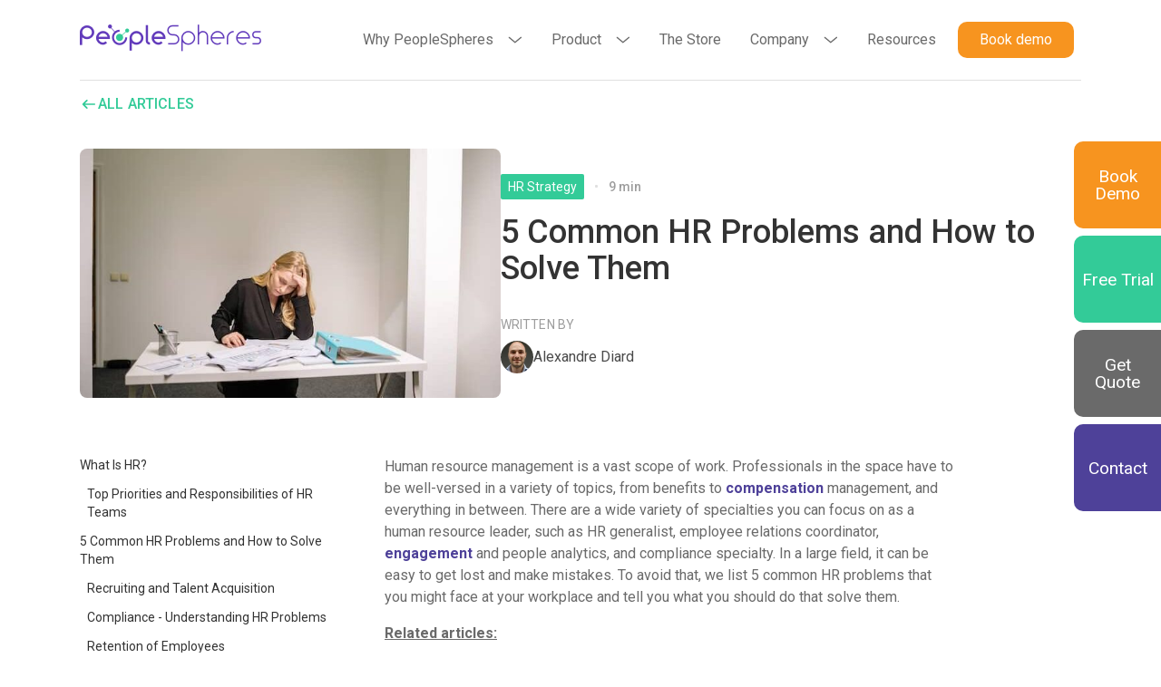

--- FILE ---
content_type: text/html; charset=UTF-8
request_url: https://peoplespheres.com/5-common-hr-problems-and-how-to-solve-them/
body_size: 53687
content:
<!DOCTYPE html>
<html lang="en-US" class="no-js scroll-smooth">
<head><meta charset="UTF-8"><script>if(navigator.userAgent.match(/MSIE|Internet Explorer/i)||navigator.userAgent.match(/Trident\/7\..*?rv:11/i)){var href=document.location.href;if(!href.match(/[?&]nowprocket/)){if(href.indexOf("?")==-1){if(href.indexOf("#")==-1){document.location.href=href+"?nowprocket=1"}else{document.location.href=href.replace("#","?nowprocket=1#")}}else{if(href.indexOf("#")==-1){document.location.href=href+"&nowprocket=1"}else{document.location.href=href.replace("#","&nowprocket=1#")}}}}</script><script>(()=>{class RocketLazyLoadScripts{constructor(){this.v="2.0.3",this.userEvents=["keydown","keyup","mousedown","mouseup","mousemove","mouseover","mouseenter","mouseout","mouseleave","touchmove","touchstart","touchend","touchcancel","wheel","click","dblclick","input","visibilitychange"],this.attributeEvents=["onblur","onclick","oncontextmenu","ondblclick","onfocus","onmousedown","onmouseenter","onmouseleave","onmousemove","onmouseout","onmouseover","onmouseup","onmousewheel","onscroll","onsubmit"]}async t(){this.i(),this.o(),/iP(ad|hone)/.test(navigator.userAgent)&&this.h(),this.u(),this.l(this),this.m(),this.k(this),this.p(this),this._(),await Promise.all([this.R(),this.L()]),this.lastBreath=Date.now(),this.S(this),this.P(),this.D(),this.O(),this.M(),await this.C(this.delayedScripts.normal),await this.C(this.delayedScripts.defer),await this.C(this.delayedScripts.async),this.F("domReady"),await this.T(),await this.j(),await this.I(),this.F("windowLoad"),await this.A(),window.dispatchEvent(new Event("rocket-allScriptsLoaded")),this.everythingLoaded=!0,this.lastTouchEnd&&await new Promise((t=>setTimeout(t,500-Date.now()+this.lastTouchEnd))),this.H(),this.F("all"),this.U(),this.W()}i(){this.CSPIssue=sessionStorage.getItem("rocketCSPIssue"),document.addEventListener("securitypolicyviolation",(t=>{this.CSPIssue||"script-src-elem"!==t.violatedDirective||"data"!==t.blockedURI||(this.CSPIssue=!0,sessionStorage.setItem("rocketCSPIssue",!0))}),{isRocket:!0})}o(){window.addEventListener("pageshow",(t=>{this.persisted=t.persisted,this.realWindowLoadedFired=!0}),{isRocket:!0}),window.addEventListener("pagehide",(()=>{this.onFirstUserAction=null}),{isRocket:!0})}h(){let t;function e(e){t=e}window.addEventListener("touchstart",e,{isRocket:!0}),window.addEventListener("touchend",(function i(o){Math.abs(o.changedTouches[0].pageX-t.changedTouches[0].pageX)<10&&Math.abs(o.changedTouches[0].pageY-t.changedTouches[0].pageY)<10&&o.timeStamp-t.timeStamp<200&&(o.target.dispatchEvent(new PointerEvent("click",{target:o.target,bubbles:!0,cancelable:!0,detail:1})),event.preventDefault(),window.removeEventListener("touchstart",e,{isRocket:!0}),window.removeEventListener("touchend",i,{isRocket:!0}))}),{isRocket:!0})}q(t){this.userActionTriggered||("mousemove"!==t.type||this.firstMousemoveIgnored?"keyup"===t.type||"mouseover"===t.type||"mouseout"===t.type||(this.userActionTriggered=!0,this.onFirstUserAction&&this.onFirstUserAction()):this.firstMousemoveIgnored=!0),"click"===t.type&&t.preventDefault(),this.savedUserEvents.length>0&&(t.stopPropagation(),t.stopImmediatePropagation()),"touchstart"===this.lastEvent&&"touchend"===t.type&&(this.lastTouchEnd=Date.now()),"click"===t.type&&(this.lastTouchEnd=0),this.lastEvent=t.type,this.savedUserEvents.push(t)}u(){this.savedUserEvents=[],this.userEventHandler=this.q.bind(this),this.userEvents.forEach((t=>window.addEventListener(t,this.userEventHandler,{passive:!1,isRocket:!0})))}U(){this.userEvents.forEach((t=>window.removeEventListener(t,this.userEventHandler,{passive:!1,isRocket:!0}))),this.savedUserEvents.forEach((t=>{t.target.dispatchEvent(new window[t.constructor.name](t.type,t))}))}m(){this.eventsMutationObserver=new MutationObserver((t=>{const e="return false";for(const i of t){if("attributes"===i.type){const t=i.target.getAttribute(i.attributeName);t&&t!==e&&(i.target.setAttribute("data-rocket-"+i.attributeName,t),i.target["rocket"+i.attributeName]=new Function("event",t),i.target.setAttribute(i.attributeName,e))}"childList"===i.type&&i.addedNodes.forEach((t=>{if(t.nodeType===Node.ELEMENT_NODE)for(const i of t.attributes)this.attributeEvents.includes(i.name)&&i.value&&""!==i.value&&(t.setAttribute("data-rocket-"+i.name,i.value),t["rocket"+i.name]=new Function("event",i.value),t.setAttribute(i.name,e))}))}})),this.eventsMutationObserver.observe(document,{subtree:!0,childList:!0,attributeFilter:this.attributeEvents})}H(){this.eventsMutationObserver.disconnect(),this.attributeEvents.forEach((t=>{document.querySelectorAll("[data-rocket-"+t+"]").forEach((e=>{e.setAttribute(t,e.getAttribute("data-rocket-"+t)),e.removeAttribute("data-rocket-"+t)}))}))}k(t){Object.defineProperty(HTMLElement.prototype,"onclick",{get(){return this.rocketonclick||null},set(e){this.rocketonclick=e,this.setAttribute(t.everythingLoaded?"onclick":"data-rocket-onclick","this.rocketonclick(event)")}})}S(t){function e(e,i){let o=e[i];e[i]=null,Object.defineProperty(e,i,{get:()=>o,set(s){t.everythingLoaded?o=s:e["rocket"+i]=o=s}})}e(document,"onreadystatechange"),e(window,"onload"),e(window,"onpageshow");try{Object.defineProperty(document,"readyState",{get:()=>t.rocketReadyState,set(e){t.rocketReadyState=e},configurable:!0}),document.readyState="loading"}catch(t){console.log("WPRocket DJE readyState conflict, bypassing")}}l(t){this.originalAddEventListener=EventTarget.prototype.addEventListener,this.originalRemoveEventListener=EventTarget.prototype.removeEventListener,this.savedEventListeners=[],EventTarget.prototype.addEventListener=function(e,i,o){o&&o.isRocket||!t.B(e,this)&&!t.userEvents.includes(e)||t.B(e,this)&&!t.userActionTriggered||e.startsWith("rocket-")||t.everythingLoaded?t.originalAddEventListener.call(this,e,i,o):t.savedEventListeners.push({target:this,remove:!1,type:e,func:i,options:o})},EventTarget.prototype.removeEventListener=function(e,i,o){o&&o.isRocket||!t.B(e,this)&&!t.userEvents.includes(e)||t.B(e,this)&&!t.userActionTriggered||e.startsWith("rocket-")||t.everythingLoaded?t.originalRemoveEventListener.call(this,e,i,o):t.savedEventListeners.push({target:this,remove:!0,type:e,func:i,options:o})}}F(t){"all"===t&&(EventTarget.prototype.addEventListener=this.originalAddEventListener,EventTarget.prototype.removeEventListener=this.originalRemoveEventListener),this.savedEventListeners=this.savedEventListeners.filter((e=>{let i=e.type,o=e.target||window;return"domReady"===t&&"DOMContentLoaded"!==i&&"readystatechange"!==i||("windowLoad"===t&&"load"!==i&&"readystatechange"!==i&&"pageshow"!==i||(this.B(i,o)&&(i="rocket-"+i),e.remove?o.removeEventListener(i,e.func,e.options):o.addEventListener(i,e.func,e.options),!1))}))}p(t){let e;function i(e){return t.everythingLoaded?e:e.split(" ").map((t=>"load"===t||t.startsWith("load.")?"rocket-jquery-load":t)).join(" ")}function o(o){function s(e){const s=o.fn[e];o.fn[e]=o.fn.init.prototype[e]=function(){return this[0]===window&&t.userActionTriggered&&("string"==typeof arguments[0]||arguments[0]instanceof String?arguments[0]=i(arguments[0]):"object"==typeof arguments[0]&&Object.keys(arguments[0]).forEach((t=>{const e=arguments[0][t];delete arguments[0][t],arguments[0][i(t)]=e}))),s.apply(this,arguments),this}}if(o&&o.fn&&!t.allJQueries.includes(o)){const e={DOMContentLoaded:[],"rocket-DOMContentLoaded":[]};for(const t in e)document.addEventListener(t,(()=>{e[t].forEach((t=>t()))}),{isRocket:!0});o.fn.ready=o.fn.init.prototype.ready=function(i){function s(){parseInt(o.fn.jquery)>2?setTimeout((()=>i.bind(document)(o))):i.bind(document)(o)}return t.realDomReadyFired?!t.userActionTriggered||t.fauxDomReadyFired?s():e["rocket-DOMContentLoaded"].push(s):e.DOMContentLoaded.push(s),o([])},s("on"),s("one"),s("off"),t.allJQueries.push(o)}e=o}t.allJQueries=[],o(window.jQuery),Object.defineProperty(window,"jQuery",{get:()=>e,set(t){o(t)}})}P(){const t=new Map;document.write=document.writeln=function(e){const i=document.currentScript,o=document.createRange(),s=i.parentElement;let n=t.get(i);void 0===n&&(n=i.nextSibling,t.set(i,n));const c=document.createDocumentFragment();o.setStart(c,0),c.appendChild(o.createContextualFragment(e)),s.insertBefore(c,n)}}async R(){return new Promise((t=>{this.userActionTriggered?t():this.onFirstUserAction=t}))}async L(){return new Promise((t=>{document.addEventListener("DOMContentLoaded",(()=>{this.realDomReadyFired=!0,t()}),{isRocket:!0})}))}async I(){return this.realWindowLoadedFired?Promise.resolve():new Promise((t=>{window.addEventListener("load",t,{isRocket:!0})}))}M(){this.pendingScripts=[];this.scriptsMutationObserver=new MutationObserver((t=>{for(const e of t)e.addedNodes.forEach((t=>{"SCRIPT"!==t.tagName||t.noModule||t.isWPRocket||this.pendingScripts.push({script:t,promise:new Promise((e=>{const i=()=>{const i=this.pendingScripts.findIndex((e=>e.script===t));i>=0&&this.pendingScripts.splice(i,1),e()};t.addEventListener("load",i,{isRocket:!0}),t.addEventListener("error",i,{isRocket:!0}),setTimeout(i,1e3)}))})}))})),this.scriptsMutationObserver.observe(document,{childList:!0,subtree:!0})}async j(){await this.J(),this.pendingScripts.length?(await this.pendingScripts[0].promise,await this.j()):this.scriptsMutationObserver.disconnect()}D(){this.delayedScripts={normal:[],async:[],defer:[]},document.querySelectorAll("script[type$=rocketlazyloadscript]").forEach((t=>{t.hasAttribute("data-rocket-src")?t.hasAttribute("async")&&!1!==t.async?this.delayedScripts.async.push(t):t.hasAttribute("defer")&&!1!==t.defer||"module"===t.getAttribute("data-rocket-type")?this.delayedScripts.defer.push(t):this.delayedScripts.normal.push(t):this.delayedScripts.normal.push(t)}))}async _(){await this.L();let t=[];document.querySelectorAll("script[type$=rocketlazyloadscript][data-rocket-src]").forEach((e=>{let i=e.getAttribute("data-rocket-src");if(i&&!i.startsWith("data:")){i.startsWith("//")&&(i=location.protocol+i);try{const o=new URL(i).origin;o!==location.origin&&t.push({src:o,crossOrigin:e.crossOrigin||"module"===e.getAttribute("data-rocket-type")})}catch(t){}}})),t=[...new Map(t.map((t=>[JSON.stringify(t),t]))).values()],this.N(t,"preconnect")}async $(t){if(await this.G(),!0!==t.noModule||!("noModule"in HTMLScriptElement.prototype))return new Promise((e=>{let i;function o(){(i||t).setAttribute("data-rocket-status","executed"),e()}try{if(navigator.userAgent.includes("Firefox/")||""===navigator.vendor||this.CSPIssue)i=document.createElement("script"),[...t.attributes].forEach((t=>{let e=t.nodeName;"type"!==e&&("data-rocket-type"===e&&(e="type"),"data-rocket-src"===e&&(e="src"),i.setAttribute(e,t.nodeValue))})),t.text&&(i.text=t.text),t.nonce&&(i.nonce=t.nonce),i.hasAttribute("src")?(i.addEventListener("load",o,{isRocket:!0}),i.addEventListener("error",(()=>{i.setAttribute("data-rocket-status","failed-network"),e()}),{isRocket:!0}),setTimeout((()=>{i.isConnected||e()}),1)):(i.text=t.text,o()),i.isWPRocket=!0,t.parentNode.replaceChild(i,t);else{const i=t.getAttribute("data-rocket-type"),s=t.getAttribute("data-rocket-src");i?(t.type=i,t.removeAttribute("data-rocket-type")):t.removeAttribute("type"),t.addEventListener("load",o,{isRocket:!0}),t.addEventListener("error",(i=>{this.CSPIssue&&i.target.src.startsWith("data:")?(console.log("WPRocket: CSP fallback activated"),t.removeAttribute("src"),this.$(t).then(e)):(t.setAttribute("data-rocket-status","failed-network"),e())}),{isRocket:!0}),s?(t.fetchPriority="high",t.removeAttribute("data-rocket-src"),t.src=s):t.src="data:text/javascript;base64,"+window.btoa(unescape(encodeURIComponent(t.text)))}}catch(i){t.setAttribute("data-rocket-status","failed-transform"),e()}}));t.setAttribute("data-rocket-status","skipped")}async C(t){const e=t.shift();return e?(e.isConnected&&await this.$(e),this.C(t)):Promise.resolve()}O(){this.N([...this.delayedScripts.normal,...this.delayedScripts.defer,...this.delayedScripts.async],"preload")}N(t,e){this.trash=this.trash||[];let i=!0;var o=document.createDocumentFragment();t.forEach((t=>{const s=t.getAttribute&&t.getAttribute("data-rocket-src")||t.src;if(s&&!s.startsWith("data:")){const n=document.createElement("link");n.href=s,n.rel=e,"preconnect"!==e&&(n.as="script",n.fetchPriority=i?"high":"low"),t.getAttribute&&"module"===t.getAttribute("data-rocket-type")&&(n.crossOrigin=!0),t.crossOrigin&&(n.crossOrigin=t.crossOrigin),t.integrity&&(n.integrity=t.integrity),t.nonce&&(n.nonce=t.nonce),o.appendChild(n),this.trash.push(n),i=!1}})),document.head.appendChild(o)}W(){this.trash.forEach((t=>t.remove()))}async T(){try{document.readyState="interactive"}catch(t){}this.fauxDomReadyFired=!0;try{await this.G(),document.dispatchEvent(new Event("rocket-readystatechange")),await this.G(),document.rocketonreadystatechange&&document.rocketonreadystatechange(),await this.G(),document.dispatchEvent(new Event("rocket-DOMContentLoaded")),await this.G(),window.dispatchEvent(new Event("rocket-DOMContentLoaded"))}catch(t){console.error(t)}}async A(){try{document.readyState="complete"}catch(t){}try{await this.G(),document.dispatchEvent(new Event("rocket-readystatechange")),await this.G(),document.rocketonreadystatechange&&document.rocketonreadystatechange(),await this.G(),window.dispatchEvent(new Event("rocket-load")),await this.G(),window.rocketonload&&window.rocketonload(),await this.G(),this.allJQueries.forEach((t=>t(window).trigger("rocket-jquery-load"))),await this.G();const t=new Event("rocket-pageshow");t.persisted=this.persisted,window.dispatchEvent(t),await this.G(),window.rocketonpageshow&&window.rocketonpageshow({persisted:this.persisted})}catch(t){console.error(t)}}async G(){Date.now()-this.lastBreath>45&&(await this.J(),this.lastBreath=Date.now())}async J(){return document.hidden?new Promise((t=>setTimeout(t))):new Promise((t=>requestAnimationFrame(t)))}B(t,e){return e===document&&"readystatechange"===t||(e===document&&"DOMContentLoaded"===t||(e===window&&"DOMContentLoaded"===t||(e===window&&"load"===t||e===window&&"pageshow"===t)))}static run(){(new RocketLazyLoadScripts).t()}}RocketLazyLoadScripts.run()})();</script>

<meta name="viewport" content="width=device-width, initial-scale=1">
<link rel="profile" href="https://gmpg.org/xfn/11">
<link rel="pingback" href="https://peoplespheres.com/xmlrpc.php">

<meta name='robots' content='index, follow, max-image-preview:large, max-snippet:-1, max-video-preview:-1' />
	<style>img:is([sizes="auto" i], [sizes^="auto," i]) { contain-intrinsic-size: 3000px 1500px }</style>
	
<!-- Google Tag Manager for WordPress by gtm4wp.com -->
<script data-cfasync="false" data-pagespeed-no-defer>
	var gtm4wp_datalayer_name = "dataLayer";
	var dataLayer = dataLayer || [];
</script>
<!-- End Google Tag Manager for WordPress by gtm4wp.com -->
	<!-- This site is optimized with the Yoast SEO plugin v25.3.1 - https://yoast.com/wordpress/plugins/seo/ -->
	<title>5 Common HR Problems and How to Solve Them - PeopleSpheres</title><link rel="preload" data-rocket-preload as="image" href="https://peoplespheres.com/wp-content/uploads/2022/12/pexels-yan-krukov-7640436%20(1)-1-640x380.jpg" fetchpriority="high"><link rel="preload" data-rocket-preload as="style" href="https://fonts.googleapis.com/css2?family=Roboto:wght@100;400;500;700&#038;display=swap" /><link rel="stylesheet" href="https://fonts.googleapis.com/css2?family=Roboto:wght@100;400;500;700&#038;display=swap" media="print" onload="this.media='all'" /><noscript><link rel="stylesheet" href="https://fonts.googleapis.com/css2?family=Roboto:wght@100;400;500;700&#038;display=swap" /></noscript>
	<meta name="description" content="Are you having HR problems again? This article summarizes 5 common HR problems and how to solve them. Click to learn more!" />
	<link rel="canonical" href="https://peoplespheres.com/5-common-hr-problems-and-how-to-solve-them/" />
	<meta property="og:locale" content="en_US" />
	<meta property="og:type" content="article" />
	<meta property="og:title" content="5 Common HR Problems and How to Solve Them - PeopleSpheres" />
	<meta property="og:description" content="Are you having HR problems again? This article summarizes 5 common HR problems and how to solve them. Click to learn more!" />
	<meta property="og:url" content="https://peoplespheres.com/5-common-hr-problems-and-how-to-solve-them/" />
	<meta property="og:site_name" content="PeopleSpheres" />
	<meta property="article:published_time" content="2022-10-13T11:00:00+00:00" />
	<meta property="article:modified_time" content="2025-03-31T13:59:36+00:00" />
	<meta property="og:image" content="https://peoplespheres.com/wp-content/uploads/2022/12/pexels-yan-krukov-7640436%20(1)-1.jpg" />
	<meta property="og:image:width" content="640" />
	<meta property="og:image:height" content="427" />
	<meta property="og:image:type" content="image/jpeg" />
	<meta name="author" content="Alexandre Diard" />
	<meta name="twitter:card" content="summary_large_image" />
	<meta name="twitter:label1" content="Written by" />
	<meta name="twitter:data1" content="Alexandre Diard" />
	<meta name="twitter:label2" content="Est. reading time" />
	<meta name="twitter:data2" content="10 minutes" />
	<script type="application/ld+json" class="yoast-schema-graph">{"@context":"https://schema.org","@graph":[{"@type":"WebPage","@id":"https://peoplespheres.com/5-common-hr-problems-and-how-to-solve-them/","url":"https://peoplespheres.com/5-common-hr-problems-and-how-to-solve-them/","name":"5 Common HR Problems and How to Solve Them - PeopleSpheres","isPartOf":{"@id":"https://peoplespheres.com/#website"},"primaryImageOfPage":{"@id":"https://peoplespheres.com/5-common-hr-problems-and-how-to-solve-them/#primaryimage"},"image":{"@id":"https://peoplespheres.com/5-common-hr-problems-and-how-to-solve-them/#primaryimage"},"thumbnailUrl":"https://peoplespheres.com/wp-content/uploads/2022/12/pexels-yan-krukov-7640436 (1)-1.jpg","datePublished":"2022-10-13T11:00:00+00:00","dateModified":"2025-03-31T13:59:36+00:00","author":{"@id":"https://peoplespheres.com/#/schema/person/cc0afb40a393db941b6f9aa47949c1fc"},"description":"Are you having HR problems again? This article summarizes 5 common HR problems and how to solve them. Click to learn more!","breadcrumb":{"@id":"https://peoplespheres.com/5-common-hr-problems-and-how-to-solve-them/#breadcrumb"},"inLanguage":"en-US","potentialAction":[{"@type":"ReadAction","target":["https://peoplespheres.com/5-common-hr-problems-and-how-to-solve-them/"]}]},{"@type":"ImageObject","inLanguage":"en-US","@id":"https://peoplespheres.com/5-common-hr-problems-and-how-to-solve-them/#primaryimage","url":"https://peoplespheres.com/wp-content/uploads/2022/12/pexels-yan-krukov-7640436 (1)-1.jpg","contentUrl":"https://peoplespheres.com/wp-content/uploads/2022/12/pexels-yan-krukov-7640436 (1)-1.jpg","width":640,"height":427,"caption":"HR problems"},{"@type":"BreadcrumbList","@id":"https://peoplespheres.com/5-common-hr-problems-and-how-to-solve-them/#breadcrumb","itemListElement":[{"@type":"ListItem","position":1,"name":"PeopleSpheres SIRH","item":"https://peoplespheres.com/"},{"@type":"ListItem","position":2,"name":"5 Common HR Problems and How to Solve Them"}]},{"@type":"WebSite","@id":"https://peoplespheres.com/#website","url":"https://peoplespheres.com/","name":"PeopleSpheres","description":"","potentialAction":[{"@type":"SearchAction","target":{"@type":"EntryPoint","urlTemplate":"https://peoplespheres.com/?s={search_term_string}"},"query-input":{"@type":"PropertyValueSpecification","valueRequired":true,"valueName":"search_term_string"}}],"inLanguage":"en-US"},{"@type":"Person","@id":"https://peoplespheres.com/#/schema/person/cc0afb40a393db941b6f9aa47949c1fc","name":"Alexandre Diard","image":{"@type":"ImageObject","inLanguage":"en-US","@id":"https://peoplespheres.com/#/schema/person/image/","url":"https://secure.gravatar.com/avatar/d307e5eb9c5f8ec07be7cdc584de9c08b335ccf2538439b49c841717a173c3f8?s=96&d=mm&r=g","contentUrl":"https://secure.gravatar.com/avatar/d307e5eb9c5f8ec07be7cdc584de9c08b335ccf2538439b49c841717a173c3f8?s=96&d=mm&r=g","caption":"Alexandre Diard"},"description":"Alexandre Diard is the Chief Marketing Officer at PeopleSpheres, where he leads the global marketing strategy, brand development, and go-to-market initiatives. With over 15 years of experience in B2B marketing and SaaS growth, Alexandre is focused on transforming how organizations manage and connect their HR ecosystems, fostering a more unified, intelligent, and human-centric approach to the employee experience. His work lies at the crossroads of HR tech, AI, and digital transformation, and his writing reflects deep, practical insights into these rapidly evolving topics. By regularly engaging with HR Directors and innovators to understand their challenges and aspirations, Alexandre ensures that PeopleSpheres’ content is grounded in real-world expertise and meaningful conversations. He shares thought leadership on AI’s impact on HR strategy, digital transformation in HR, marketing trends in the SaaS and HR tech sectors, and talent management and employee experience.","sameAs":["http://peoplespheres.wpengine.com"],"url":"https://peoplespheres.com/author/peoplespheres/"}]}</script>
	<!-- / Yoast SEO plugin. -->


<link rel='dns-prefetch' href='//fonts.googleapis.com' />
<link href='https://fonts.gstatic.com' crossorigin rel='preconnect' />
<link rel="alternate" type="application/rss+xml" title="PeopleSpheres &raquo; Feed" href="https://peoplespheres.com/feed/" />
<link rel="alternate" type="application/rss+xml" title="PeopleSpheres &raquo; Comments Feed" href="https://peoplespheres.com/comments/feed/" />

<!-- Google Tag Manager for WordPress by gtm4wp.com -->
<!-- GTM Container placement set to automatic -->
<script data-cfasync="false" data-pagespeed-no-defer>
	var dataLayer_content = {"pagePostType":"post","pagePostType2":"single-post","pageCategory":["hr-strategy"],"pageAttributes":["article","hr-problems","hr-strategy"],"pagePostAuthor":"Alexandre Diard"};
	dataLayer.push( dataLayer_content );
</script>
<script type="rocketlazyloadscript" data-cfasync="false" data-pagespeed-no-defer>
(function(w,d,s,l,i){w[l]=w[l]||[];w[l].push({'gtm.start':
new Date().getTime(),event:'gtm.js'});var f=d.getElementsByTagName(s)[0],
j=d.createElement(s),dl=l!='dataLayer'?'&l='+l:'';j.async=true;j.src=
'//www.googletagmanager.com/gtm.js?id='+i+dl;f.parentNode.insertBefore(j,f);
})(window,document,'script','dataLayer','GTM-TMR77WC');
</script>
<!-- End Google Tag Manager for WordPress by gtm4wp.com --><meta name="facebook-domain-verification" content="xswdvl812pd9l3flqqem7nanvwi7w0"/><script type="rocketlazyloadscript" data-rocket-type="text/javascript">
/* <![CDATA[ */
window._wpemojiSettings = {"baseUrl":"https:\/\/s.w.org\/images\/core\/emoji\/16.0.1\/72x72\/","ext":".png","svgUrl":"https:\/\/s.w.org\/images\/core\/emoji\/16.0.1\/svg\/","svgExt":".svg","source":{"concatemoji":"https:\/\/peoplespheres.com\/wp-includes\/js\/wp-emoji-release.min.js?ver=6.8.3"}};
/*! This file is auto-generated */
!function(s,n){var o,i,e;function c(e){try{var t={supportTests:e,timestamp:(new Date).valueOf()};sessionStorage.setItem(o,JSON.stringify(t))}catch(e){}}function p(e,t,n){e.clearRect(0,0,e.canvas.width,e.canvas.height),e.fillText(t,0,0);var t=new Uint32Array(e.getImageData(0,0,e.canvas.width,e.canvas.height).data),a=(e.clearRect(0,0,e.canvas.width,e.canvas.height),e.fillText(n,0,0),new Uint32Array(e.getImageData(0,0,e.canvas.width,e.canvas.height).data));return t.every(function(e,t){return e===a[t]})}function u(e,t){e.clearRect(0,0,e.canvas.width,e.canvas.height),e.fillText(t,0,0);for(var n=e.getImageData(16,16,1,1),a=0;a<n.data.length;a++)if(0!==n.data[a])return!1;return!0}function f(e,t,n,a){switch(t){case"flag":return n(e,"\ud83c\udff3\ufe0f\u200d\u26a7\ufe0f","\ud83c\udff3\ufe0f\u200b\u26a7\ufe0f")?!1:!n(e,"\ud83c\udde8\ud83c\uddf6","\ud83c\udde8\u200b\ud83c\uddf6")&&!n(e,"\ud83c\udff4\udb40\udc67\udb40\udc62\udb40\udc65\udb40\udc6e\udb40\udc67\udb40\udc7f","\ud83c\udff4\u200b\udb40\udc67\u200b\udb40\udc62\u200b\udb40\udc65\u200b\udb40\udc6e\u200b\udb40\udc67\u200b\udb40\udc7f");case"emoji":return!a(e,"\ud83e\udedf")}return!1}function g(e,t,n,a){var r="undefined"!=typeof WorkerGlobalScope&&self instanceof WorkerGlobalScope?new OffscreenCanvas(300,150):s.createElement("canvas"),o=r.getContext("2d",{willReadFrequently:!0}),i=(o.textBaseline="top",o.font="600 32px Arial",{});return e.forEach(function(e){i[e]=t(o,e,n,a)}),i}function t(e){var t=s.createElement("script");t.src=e,t.defer=!0,s.head.appendChild(t)}"undefined"!=typeof Promise&&(o="wpEmojiSettingsSupports",i=["flag","emoji"],n.supports={everything:!0,everythingExceptFlag:!0},e=new Promise(function(e){s.addEventListener("DOMContentLoaded",e,{once:!0})}),new Promise(function(t){var n=function(){try{var e=JSON.parse(sessionStorage.getItem(o));if("object"==typeof e&&"number"==typeof e.timestamp&&(new Date).valueOf()<e.timestamp+604800&&"object"==typeof e.supportTests)return e.supportTests}catch(e){}return null}();if(!n){if("undefined"!=typeof Worker&&"undefined"!=typeof OffscreenCanvas&&"undefined"!=typeof URL&&URL.createObjectURL&&"undefined"!=typeof Blob)try{var e="postMessage("+g.toString()+"("+[JSON.stringify(i),f.toString(),p.toString(),u.toString()].join(",")+"));",a=new Blob([e],{type:"text/javascript"}),r=new Worker(URL.createObjectURL(a),{name:"wpTestEmojiSupports"});return void(r.onmessage=function(e){c(n=e.data),r.terminate(),t(n)})}catch(e){}c(n=g(i,f,p,u))}t(n)}).then(function(e){for(var t in e)n.supports[t]=e[t],n.supports.everything=n.supports.everything&&n.supports[t],"flag"!==t&&(n.supports.everythingExceptFlag=n.supports.everythingExceptFlag&&n.supports[t]);n.supports.everythingExceptFlag=n.supports.everythingExceptFlag&&!n.supports.flag,n.DOMReady=!1,n.readyCallback=function(){n.DOMReady=!0}}).then(function(){return e}).then(function(){var e;n.supports.everything||(n.readyCallback(),(e=n.source||{}).concatemoji?t(e.concatemoji):e.wpemoji&&e.twemoji&&(t(e.twemoji),t(e.wpemoji)))}))}((window,document),window._wpemojiSettings);
/* ]]> */
</script>
<style id='wp-emoji-styles-inline-css' type='text/css'>

	img.wp-smiley, img.emoji {
		display: inline !important;
		border: none !important;
		box-shadow: none !important;
		height: 1em !important;
		width: 1em !important;
		margin: 0 0.07em !important;
		vertical-align: -0.1em !important;
		background: none !important;
		padding: 0 !important;
	}
</style>
<style id='wp-block-library-inline-css' type='text/css'>
:root{--wp-admin-theme-color:#007cba;--wp-admin-theme-color--rgb:0,124,186;--wp-admin-theme-color-darker-10:#006ba1;--wp-admin-theme-color-darker-10--rgb:0,107,161;--wp-admin-theme-color-darker-20:#005a87;--wp-admin-theme-color-darker-20--rgb:0,90,135;--wp-admin-border-width-focus:2px;--wp-block-synced-color:#7a00df;--wp-block-synced-color--rgb:122,0,223;--wp-bound-block-color:var(--wp-block-synced-color)}@media (min-resolution:192dpi){:root{--wp-admin-border-width-focus:1.5px}}.wp-element-button{cursor:pointer}:root{--wp--preset--font-size--normal:16px;--wp--preset--font-size--huge:42px}:root .has-very-light-gray-background-color{background-color:#eee}:root .has-very-dark-gray-background-color{background-color:#313131}:root .has-very-light-gray-color{color:#eee}:root .has-very-dark-gray-color{color:#313131}:root .has-vivid-green-cyan-to-vivid-cyan-blue-gradient-background{background:linear-gradient(135deg,#00d084,#0693e3)}:root .has-purple-crush-gradient-background{background:linear-gradient(135deg,#34e2e4,#4721fb 50%,#ab1dfe)}:root .has-hazy-dawn-gradient-background{background:linear-gradient(135deg,#faaca8,#dad0ec)}:root .has-subdued-olive-gradient-background{background:linear-gradient(135deg,#fafae1,#67a671)}:root .has-atomic-cream-gradient-background{background:linear-gradient(135deg,#fdd79a,#004a59)}:root .has-nightshade-gradient-background{background:linear-gradient(135deg,#330968,#31cdcf)}:root .has-midnight-gradient-background{background:linear-gradient(135deg,#020381,#2874fc)}.has-regular-font-size{font-size:1em}.has-larger-font-size{font-size:2.625em}.has-normal-font-size{font-size:var(--wp--preset--font-size--normal)}.has-huge-font-size{font-size:var(--wp--preset--font-size--huge)}.has-text-align-center{text-align:center}.has-text-align-left{text-align:left}.has-text-align-right{text-align:right}#end-resizable-editor-section{display:none}.aligncenter{clear:both}.items-justified-left{justify-content:flex-start}.items-justified-center{justify-content:center}.items-justified-right{justify-content:flex-end}.items-justified-space-between{justify-content:space-between}.screen-reader-text{border:0;clip-path:inset(50%);height:1px;margin:-1px;overflow:hidden;padding:0;position:absolute;width:1px;word-wrap:normal!important}.screen-reader-text:focus{background-color:#ddd;clip-path:none;color:#444;display:block;font-size:1em;height:auto;left:5px;line-height:normal;padding:15px 23px 14px;text-decoration:none;top:5px;width:auto;z-index:100000}html :where(.has-border-color){border-style:solid}html :where([style*=border-top-color]){border-top-style:solid}html :where([style*=border-right-color]){border-right-style:solid}html :where([style*=border-bottom-color]){border-bottom-style:solid}html :where([style*=border-left-color]){border-left-style:solid}html :where([style*=border-width]){border-style:solid}html :where([style*=border-top-width]){border-top-style:solid}html :where([style*=border-right-width]){border-right-style:solid}html :where([style*=border-bottom-width]){border-bottom-style:solid}html :where([style*=border-left-width]){border-left-style:solid}html :where(img[class*=wp-image-]){height:auto;max-width:100%}:where(figure){margin:0 0 1em}html :where(.is-position-sticky){--wp-admin--admin-bar--position-offset:var(--wp-admin--admin-bar--height,0px)}@media screen and (max-width:600px){html :where(.is-position-sticky){--wp-admin--admin-bar--position-offset:0px}}
</style>
<style id='classic-theme-styles-inline-css' type='text/css'>
/*! This file is auto-generated */
.wp-block-button__link{color:#fff;background-color:#32373c;border-radius:9999px;box-shadow:none;text-decoration:none;padding:calc(.667em + 2px) calc(1.333em + 2px);font-size:1.125em}.wp-block-file__button{background:#32373c;color:#fff;text-decoration:none}
</style>

<link rel='stylesheet' id='explorateur-style-css' href='https://peoplespheres.com/wp-content/themes/explorateur/style.css?ver=1.2.16' type='text/css' media='all' />
<link rel='stylesheet' id='explorateur-utilities-css' href='https://peoplespheres.com/wp-content/themes/explorateur/tailwind.min.css?ver=1.2.16' type='text/css' media='all' />
<script type="rocketlazyloadscript" data-rocket-type="text/javascript" data-rocket-src="https://peoplespheres.com/wp-includes/js/jquery/jquery.min.js?ver=3.7.1" id="jquery-core-js"></script>
<script type="rocketlazyloadscript" data-rocket-type="text/javascript" data-rocket-src="https://peoplespheres.com/wp-includes/js/jquery/jquery-migrate.min.js?ver=3.4.1" id="jquery-migrate-js"></script>
<link rel="https://api.w.org/" href="https://peoplespheres.com/wp-json/" /><link rel="alternate" title="JSON" type="application/json" href="https://peoplespheres.com/wp-json/wp/v2/posts/7400" /><link rel='shortlink' href='https://peoplespheres.com/?p=7400' />
<link rel="alternate" title="oEmbed (JSON)" type="application/json+oembed" href="https://peoplespheres.com/wp-json/oembed/1.0/embed?url=https%3A%2F%2Fpeoplespheres.com%2F5-common-hr-problems-and-how-to-solve-them%2F" />
<link rel="alternate" title="oEmbed (XML)" type="text/xml+oembed" href="https://peoplespheres.com/wp-json/oembed/1.0/embed?url=https%3A%2F%2Fpeoplespheres.com%2F5-common-hr-problems-and-how-to-solve-them%2F&#038;format=xml" />
			<!-- DO NOT COPY THIS SNIPPET! Start of Page Analytics Tracking for HubSpot WordPress plugin v11.3.6-->
			<script type="rocketlazyloadscript" class="hsq-set-content-id" data-content-id="blog-post">
				var _hsq = _hsq || [];
				_hsq.push(["setContentType", "blog-post"]);
			</script>
			<!-- DO NOT COPY THIS SNIPPET! End of Page Analytics Tracking for HubSpot WordPress plugin -->
			<link rel="icon" href="https://peoplespheres.com/wp-content/uploads/2019/06/cropped-psps-logo-forme-couleur-32x32.png" sizes="32x32" />
<link rel="icon" href="https://peoplespheres.com/wp-content/uploads/2019/06/cropped-psps-logo-forme-couleur-192x192.png" sizes="192x192" />
<link rel="apple-touch-icon" href="https://peoplespheres.com/wp-content/uploads/2019/06/cropped-psps-logo-forme-couleur-180x180.png" />
<meta name="msapplication-TileImage" content="https://peoplespheres.com/wp-content/uploads/2019/06/cropped-psps-logo-forme-couleur-270x270.png" />
<noscript><style id="rocket-lazyload-nojs-css">.rll-youtube-player, [data-lazy-src]{display:none !important;}</style></noscript><meta name="generator" content="WP Rocket 3.18.3" data-wpr-features="wpr_delay_js wpr_minify_js wpr_lazyload_images wpr_lazyload_iframes wpr_oci wpr_minify_css wpr_preload_links wpr_desktop" /></head>

<body data-rsssl=1 class="wp-singular post-template-default single single-post postid-7400 single-format-standard wp-theme-explorateur">


<!-- GTM Container placement set to automatic -->
<!-- Google Tag Manager (noscript) -->
				<noscript><iframe src="https://www.googletagmanager.com/ns.html?id=GTM-TMR77WC" height="0" width="0" style="display:none;visibility:hidden" aria-hidden="true"></iframe></noscript>
<!-- End Google Tag Manager (noscript) -->
<div id="page" class="site">
	<a class="h-sr-only" href="#main">Skip to content</a>

	
		<header id="masthead" class="site__header header js-header header--classic header-- " role="banner">
			<div class="container">
				<div class="header__container">
					<div class="header__wrapper">
						<div class="header__branding branding">
							<p class="branding__title">
								<a href="https://peoplespheres.com/" rel="home">

																			<img width="200" height="30" src="https://peoplespheres.com/wp-content/uploads/2020/09/peoplespheres_logo_website.svg" class="branding__logo-light" alt="peoplespheres logo website header" decoding="async" />									
																			<img width="600" height="89" src="data:image/svg+xml,%3Csvg%20xmlns='http://www.w3.org/2000/svg'%20viewBox='0%200%20600%2089'%3E%3C/svg%3E" class="branding__logo-dark" alt="peoplespheres white logo website header" decoding="async" fetchpriority="high" data-lazy-src="https://peoplespheres.com/wp-content/uploads/2024/10/psps-horizontal-blanc.svg" /><noscript><img width="600" height="89" src="https://peoplespheres.com/wp-content/uploads/2024/10/psps-horizontal-blanc.svg" class="branding__logo-dark" alt="peoplespheres white logo website header" decoding="async" fetchpriority="high" /></noscript>									
									<span class="screen-reader-text"> PeopleSpheres </span>
								</a>
							</p>
						</div><!-- .branding -->

						<a href="#navigation" class="header__burger js-burger burger">
							<svg xmlns="http://www.w3.org/2000/svg" viewBox="0 0 28 22">
								<rect class="burger__top" width="28" height="2" rx="1"/>
								<rect class="burger__middle" width="28" height="2" y="10" rx="1"/>
								<rect class="burger__bottom" width="15" height="2" y="20" rx="1"/>
							</svg>
						</a>
					</div>
					<nav id="navigation" class="header__menu" role="navigation">
						<div class="menu-menu-principal-us-072022-container"><ul id="primary-menu" class="menu menu--primary"><li id="menu-item-14653" class="menu-item menu-item-type-custom menu-item-object-custom menu-item-has-children menu-item-14653 menu-item-normal"><a href="#">Why PeopleSpheres</a><span class="menu-display-sub-menu js-display-sub-menu" title=""><svg role="presentation" class="svg svg--menu-down"><use xlink:href="https://peoplespheres.com/wp-content/themes/explorateur/svg/sprite/sprite.svg#menu-down"/></svg></span>
<ul class="sub-menu">
	<li id="menu-item-16010" class="menu-item menu-item-type-post_type menu-item-object-page menu-item-16010 menu-item-advanced"><a href="https://peoplespheres.com/why-peoplespheres/"><svg width="40" height="40" viewBox="0 0 40 40" fill="none" xmlns="http://www.w3.org/2000/svg">
<path d="M20 13.09C19.686 13.09 19.4315 13.3446 19.4315 13.6585C19.4315 13.9725 19.6861 14.2271 20 14.2271C20.3139 14.2271 20.5685 13.9725 20.5685 13.6585C20.5685 13.3445 20.314 13.09 20 13.09Z" fill="#F7941F" />
<path d="M38.7911 21.5143L35.7437 19.0762C35.5037 18.8841 35.1533 18.9231 34.9613 19.1631C34.7692 19.4031 34.8082 19.7534 35.0482 19.9455L37.5523 21.9489L31.5024 26.7891V24.6483C31.5024 24.3409 31.2533 24.0917 30.9458 24.0917H22.8058V19.807H30.9458C31.2533 19.807 31.5024 19.5578 31.5024 19.2504V17.1097L33.0197 18.3238C33.2597 18.5159 33.61 18.477 33.8022 18.237C33.9942 17.997 33.9553 17.6467 33.7153 17.4546L31.2935 15.5167C31.1265 15.383 30.8974 15.357 30.7046 15.4496C30.5117 15.5423 30.3891 15.7373 30.3891 15.9514V18.6938H22.8058V16.6034C25.8675 15.4618 28.054 12.5086 28.054 9.05392C28.054 4.61297 24.441 1 20 1C15.559 1 11.9461 4.61297 11.9461 9.05392C11.9461 12.5087 14.1327 15.462 17.1945 16.6035V18.6938H9.61086V15.9514C9.61086 15.7374 9.48825 15.5423 9.29536 15.4496C9.10254 15.357 8.87364 15.383 8.7065 15.5167L1.20893 21.5143C1.07689 21.6199 1 21.7798 1 21.949C1 22.1181 1.07689 22.278 1.20893 22.3836L4.01439 24.628C4.11704 24.7101 4.2398 24.75 4.36174 24.75C4.52502 24.75 4.68682 24.6785 4.79673 24.5411C4.98874 24.3011 4.94985 23.9507 4.70982 23.7587L2.44771 21.949L8.49758 17.1095V19.2504C8.49758 19.5578 8.7468 19.807 9.05422 19.807H17.1945V24.0917H9.05422C8.7468 24.0917 8.49758 24.3409 8.49758 24.6483V26.789L6.7383 25.3812C6.4982 25.189 6.14796 25.228 5.95588 25.468C5.7638 25.708 5.8027 26.0583 6.04272 26.2504L8.70643 28.382C8.80707 28.4625 8.9302 28.504 9.05429 28.504C9.13623 28.504 9.21861 28.4859 9.29536 28.4491C9.48825 28.3564 9.61086 28.1614 9.61086 27.9473V25.205H17.1945V28.2383C17.1945 28.5457 17.4438 28.7949 17.7512 28.7949C18.0586 28.7949 18.3078 28.5457 18.3078 28.2383V16.9285C18.8536 17.0456 19.4197 17.1079 20 17.1079C20.5805 17.1079 21.1466 17.0456 21.6926 16.9284V38.4434C21.6926 38.7508 21.9417 39 22.2492 39C22.5567 39 22.8058 38.7508 22.8058 38.4434V25.205H30.3891V27.9473C30.3891 28.1613 30.5118 28.3564 30.7046 28.4491C30.7813 28.4859 30.8638 28.504 30.9457 28.504C31.0698 28.504 31.1929 28.4625 31.2936 28.382L38.7911 22.3836C38.9232 22.278 39 22.1181 39 21.949C39 21.7799 38.9232 21.62 38.7911 21.5143ZM13.0594 9.05392C13.0594 5.22683 16.1729 2.11328 20 2.11328C23.8271 2.11328 26.9407 5.22683 26.9407 9.05392C26.9407 12.881 23.8272 15.9946 20 15.9946C16.1729 15.9946 13.0594 12.8811 13.0594 9.05392Z" fill="#F7941F" stroke="#F7941F" stroke-width="0.2" />
<path d="M17.7512 30.2793C17.4437 30.2793 17.1945 30.5285 17.1945 30.8359V38.4434C17.1945 38.7508 17.4437 39 17.7512 39C18.0586 39 18.3078 38.7508 18.3078 38.4434V30.8359C18.3078 30.5285 18.0586 30.2793 17.7512 30.2793Z" fill="#F7941F" stroke="#F7941F" stroke-width="0.2" />
<path d="M20.0606 3.95517C18.5687 3.92652 17.2872 5.01539 17.0813 6.49123C17.0624 6.62616 17.0529 6.7642 17.0529 6.90166C17.0529 7.20907 17.3021 7.4583 17.6095 7.4583C17.9169 7.4583 18.1661 7.20907 18.1661 6.90166C18.1661 6.81556 18.1721 6.72932 18.1839 6.64516C18.312 5.72744 19.1097 5.05116 20.0381 5.06816C20.9941 5.08738 21.7818 5.84953 21.8312 6.80324C21.8576 7.31216 21.6796 7.79533 21.3298 8.16375C20.9798 8.53239 20.5075 8.73545 19.9999 8.73545C19.6925 8.73545 19.4433 8.98468 19.4433 9.29209V11.7918C19.4433 12.0992 19.6925 12.3484 19.9999 12.3484C20.3074 12.3484 20.5566 12.0992 20.5566 11.7918V9.79693C21.1572 9.68323 21.7053 9.38531 22.1371 8.93035C22.6992 8.33831 22.9855 7.56243 22.943 6.74565C22.8635 5.21184 21.5973 3.98612 20.0606 3.95517Z" fill="#F7941F" stroke="#F7941F" stroke-width="0.2" />
</svg><div class="menu-item-info"><div class="menu-item-title">Why choose PeopleSpheres</div><div class='menu-item-subtitle'>10 compelling reasons why HR opts for our solution</div></div></a></li>
	<li id="menu-item-23990" class="menu-item menu-item-type-post_type menu-item-object-page menu-item-23990 menu-item-advanced"><a href="https://peoplespheres.com/mythbusters/"><svg width="42" height="35" viewBox="0 0 42 35" fill="none" xmlns="http://www.w3.org/2000/svg">
<path d="M29.428 19.5014L30.7639 17.8688C31.1692 17.3737 31.3923 16.7486 31.3923 16.1087V11.1693C31.3923 10.6328 31.2681 10.0942 31.0329 9.61187C30.6762 8.88024 30.0782 8.30515 29.3639 7.96364V6.97972C29.3639 5.63504 28.2699 4.54111 26.9252 4.54111C26.1502 4.54111 25.459 4.90503 25.012 5.47045C24.565 4.90503 23.8738 4.54111 23.0987 4.54111C22.3235 4.54111 21.6323 4.90503 21.1853 5.47045C20.7384 4.90503 20.0471 4.54111 19.272 4.54111C18.497 4.54111 17.8058 4.90503 17.3588 5.47045C16.9118 4.90503 16.2206 4.54111 15.4454 4.54111C14.1008 4.54111 13.0068 5.63504 13.0068 6.97972V9.81001C13.0068 10.2439 13.1213 10.6513 13.3207 11.0046V15.7731C13.3207 16.0633 13.5559 16.2984 13.846 16.2984C14.1361 16.2984 14.3713 16.0633 14.3713 15.7731V11.9985C14.6955 12.1583 15.0601 12.2485 15.4454 12.2485C16.2204 12.2485 16.9117 11.8846 17.3587 11.3191C17.8057 11.8846 18.4969 12.2485 19.272 12.2485C20.0471 12.2485 20.7383 11.8846 21.1853 11.3191C21.6323 11.8846 22.3235 12.2485 23.0986 12.2485C23.4734 12.2485 23.8379 12.1631 24.1696 12.0005C24.4828 12.1588 24.8363 12.2485 25.2106 12.2485H25.7753L25.6657 13.6334H24.9522C22.7241 13.6334 20.872 15.3755 20.7356 17.5995L20.661 18.816C20.6432 19.1056 20.8636 19.3547 21.1532 19.3725C21.1641 19.3731 21.175 19.3735 21.1858 19.3735C21.4612 19.3735 21.6926 19.1589 21.7097 18.8803L21.7842 17.6638C21.8866 15.9929 23.2782 14.684 24.9522 14.684H26.151C26.425 14.684 26.6529 14.4733 26.6746 14.2002L26.8292 12.2485H26.9252C27.2153 12.2485 27.4505 12.0134 27.4505 11.7232C27.4505 11.433 27.2153 11.1979 26.9252 11.1979H25.2107C24.5125 11.1979 23.9446 10.63 23.9446 9.93181C23.9446 9.23366 24.5125 8.66571 25.2107 8.66571H27.8383C28.7888 8.66571 29.6721 9.21783 30.0886 10.0722C30.2543 10.4119 30.3418 10.7913 30.3418 11.1692V16.1086C30.3418 16.5066 30.203 16.8954 29.951 17.2034L28.6151 18.836C28.4313 19.0605 28.4644 19.3915 28.689 19.5753C28.7866 19.6552 28.9043 19.694 29.0213 19.694C29.1733 19.694 29.3242 19.6283 29.428 19.5014ZM15.4454 11.198C14.68 11.198 14.0573 10.5753 14.0573 9.81001V6.97972C14.0573 6.21434 14.68 5.59169 15.4454 5.59169C16.2108 5.59169 16.8334 6.21441 16.8334 6.97972V9.81001C16.8334 10.5754 16.2108 11.198 15.4454 11.198ZM19.272 11.198C18.5066 11.198 17.884 10.5753 17.884 9.81001V6.97972C17.884 6.21434 18.5066 5.59169 19.272 5.59169C20.0373 5.59169 20.66 6.21441 20.66 6.97972V9.81001C20.66 10.5754 20.0373 11.198 19.272 11.198ZM23.265 11.1872C23.21 11.1938 23.1546 11.198 23.0986 11.198C22.3332 11.198 21.7106 10.5753 21.7106 9.81001V6.97972C21.7106 6.21434 22.3332 5.59169 23.0986 5.59169C23.864 5.59169 24.4866 6.21441 24.4866 6.97972V7.73168C23.5628 8.03648 22.8939 8.90735 22.8939 9.93195C22.8939 10.3943 23.0307 10.8252 23.265 11.1872ZM25.5372 6.97972C25.5372 6.21434 26.1599 5.59169 26.9252 5.59169C27.6906 5.59169 28.3132 6.21441 28.3132 6.97972V7.64798C28.1568 7.62655 27.9982 7.61513 27.8382 7.61513H25.5372V6.97972Z" fill="#33CB98" />
<path d="M27.9341 20.4975C27.7097 20.3139 27.3787 20.3469 27.195 20.5715L26.3018 21.663C26.1137 21.8928 26.0101 22.1829 26.0101 22.4798V34.4095C26.0101 34.6997 26.2453 34.9348 26.5354 34.9348C26.8255 34.9348 27.0607 34.6997 27.0607 34.4095V22.4798C27.0607 22.4248 27.0799 22.371 27.1148 22.3283L28.008 21.2366C28.1918 21.0122 28.1586 20.6812 27.9341 20.4975Z" fill="#33CB98" />
<path d="M15.4711 21.7205C14.7721 21.0495 14.3712 20.1089 14.3712 19.14V18.0135C14.3712 17.7233 14.136 17.4882 13.8459 17.4882C13.5558 17.4882 13.3206 17.7233 13.3206 18.0135V19.14C13.3206 20.3935 13.8392 21.6103 14.7435 22.4784L15.1157 22.8356C15.2112 22.9274 15.266 23.056 15.266 23.1884V34.3514C15.266 34.6416 15.5012 34.8767 15.7913 34.8767C16.0814 34.8767 16.3166 34.6416 16.3166 34.3514V23.1884C16.3166 22.7714 16.1441 22.3666 15.8432 22.0778L15.4711 21.7205Z" fill="#33CB98" />
<path d="M40.882 21.6102L37.5466 17.2641C37.4178 17.0963 37.2226 17 37.0111 17C36.7996 17 36.6044 17.0962 36.4757 17.264L33.1401 21.6103C32.9825 21.8157 32.9559 22.0875 33.0703 22.3197C33.1847 22.5518 33.4167 22.6961 33.6756 22.6961H34.6663V32.0232C34.6663 32.3134 34.9015 32.5485 35.1916 32.5485C35.4817 32.5485 35.7169 32.3134 35.7169 32.0232V22.1708C35.7169 21.8806 35.4817 21.6455 35.1916 21.6455H34.4375L37.011 18.292L39.5846 21.6455H38.8306C38.5405 21.6455 38.3053 21.8806 38.3053 22.1708V32.0167C38.3053 32.3069 38.5405 32.542 38.8306 32.542C39.1207 32.542 39.3559 32.3069 39.3559 32.0167V22.6961H40.3466C40.6055 22.6961 40.8375 22.5518 40.952 22.3197C41.0665 22.0876 41.0397 21.8157 40.882 21.6102Z" fill="#33CB98" />
<path d="M6.54652 20.2641C6.41779 20.0963 6.22259 20 6.01107 20C5.79955 20 5.60442 20.0962 5.47569 20.264L2.14016 24.6103C1.98257 24.8157 1.95582 25.0875 2.07033 25.3197C2.18484 25.5518 2.41681 25.6961 2.67568 25.6961H3.66645V29.9855C3.66645 30.2757 3.90164 30.5108 4.19174 30.5108C4.48184 30.5108 4.71703 30.2757 4.71703 29.9855V25.1708C4.71703 24.8806 4.48184 24.6455 4.19174 24.6455H3.43756L6.01114 21.292L8.58472 24.6455H7.83054C7.54044 24.6455 7.30525 24.8806 7.30525 25.1708V33.0167C7.30525 33.3069 7.54044 33.542 7.83054 33.542C8.12064 33.542 8.35583 33.3069 8.35583 33.0167V25.6961H9.34653C9.6054 25.6961 9.83737 25.5518 9.95188 25.3196C10.0664 25.0875 10.0396 24.8156 9.88191 24.6102L6.54652 20.2641Z" fill="#33CB98" />
<path d="M4.19167 31.7006C3.90157 31.7006 3.66638 31.9357 3.66638 32.2259V33.0231C3.66638 33.3133 3.90157 33.5484 4.19167 33.5484C4.48177 33.5484 4.71696 33.3133 4.71696 33.0231V32.2259C4.71696 31.9358 4.48177 31.7006 4.19167 31.7006Z" fill="#33CB98" />
<path d="M4.54652 0.264117C4.41779 0.0962335 4.22259 0 4.01107 0C3.79955 0 3.60442 0.0962335 3.47569 0.264047L0.140159 4.61024C-0.0174284 4.81567 -0.0441833 5.08742 0.0703303 5.3196C0.184844 5.55177 0.416813 5.69598 0.675677 5.69598H1.66638V15.0231C1.66638 15.3133 1.90157 15.5484 2.19167 15.5484C2.48177 15.5484 2.71696 15.3133 2.71696 15.0231V5.17069C2.71696 4.88052 2.48177 4.6454 2.19167 4.6454H1.43756L4.01114 1.29194L6.58472 4.6454H5.83061C5.54051 4.6454 5.30532 4.88052 5.30532 5.17069V15.0166C5.30532 15.3068 5.54051 15.5419 5.83061 15.5419C6.12071 15.5419 6.3559 15.3068 6.3559 15.0166V5.69598H7.34653C7.6054 5.69598 7.83737 5.5517 7.95188 5.31953C8.06639 5.08742 8.03957 4.81553 7.88191 4.61017L4.54652 0.264117Z" fill="#33CB98" />
</svg><div class="menu-item-info"><div class="menu-item-title">Mythbusters</div><div class='menu-item-subtitle'>8 PeopleSpheres myths, busted</div></div></a></li>
	<li id="menu-item-9886" class="menu-item menu-item-type-custom menu-item-object-custom menu-item-has-children menu-item-9886 menu-item-group"><a href="#">Use cases</a><span class="menu-display-sub-menu js-display-sub-menu" title=""><svg role="presentation" class="svg svg--menu-down"><use xlink:href="https://peoplespheres.com/wp-content/themes/explorateur/svg/sprite/sprite.svg#menu-down"/></svg></span>
	<ul class="sub-menu">
		<li id="menu-item-14654" class="menu-item menu-item-type-post_type menu-item-object-page menu-item-14654 menu-item-advanced"><a href="https://peoplespheres.com/product/"><svg width="36" height="36" viewBox="0 0 36 36" fill="none" xmlns="http://www.w3.org/2000/svg">
<path d="M29.1686 18.5273H30.7365C30.9818 19.7413 32.0567 20.6582 33.3419 20.6582C34.8076 20.6582 36 19.4657 36 18C36 16.5343 34.8076 15.3418 33.3418 15.3418C32.0567 15.3418 30.9817 16.2587 30.7364 17.4727H29.1686C29.0432 14.7865 27.966 12.345 26.2668 10.479L29.0908 7.65499C29.6467 8.05978 30.3302 8.29948 31.069 8.29948C32.9264 8.29948 34.4374 6.78839 34.4374 4.93102C34.4374 3.07364 32.9264 1.56263 31.069 1.56263C29.2116 1.56263 27.7006 3.07371 27.7006 4.93102C27.7006 5.66979 27.9402 6.3533 28.3451 6.90919L25.521 9.73315C23.655 8.03398 21.2135 6.95672 18.5273 6.83142V5.26359C19.7413 5.01827 20.6582 3.94334 20.6582 2.65816C20.6582 1.19243 19.4657 0 18 0C16.5343 0 15.3418 1.19243 15.3418 2.65816C15.3418 3.94334 16.2587 5.01827 17.4727 5.26359V6.83135C14.7865 6.95672 12.345 8.03391 10.479 9.73308L7.65513 6.90933C8.05999 6.35337 8.29969 5.66979 8.29969 4.93102C8.29969 3.80939 7.74415 2.7649 6.81363 2.13701C6.57204 1.97416 6.24431 2.03773 6.08154 2.27918C5.91863 2.52063 5.98226 2.84836 6.22364 3.01127C6.8632 3.44278 7.24493 4.16046 7.24493 4.93102C7.24493 6.20691 6.20684 7.245 4.93095 7.245C3.65505 7.245 2.61703 6.20691 2.61703 4.93102C2.61703 3.90066 3.30855 2.98484 4.2987 2.70394C4.57889 2.62441 4.74159 2.33283 4.66207 2.05263C4.58255 1.77244 4.29082 1.60995 4.01084 1.68926C2.56915 2.09834 1.56234 3.43139 1.56234 4.93102C1.56234 6.78853 3.0735 8.29969 4.93102 8.29969C5.66986 8.29969 6.35344 8.05999 6.90933 7.65513L9.73315 10.4789C8.03391 12.3449 6.95672 14.7864 6.83135 17.4726H5.26359C5.01827 16.2586 3.94334 15.3418 2.65816 15.3418C1.19243 15.3418 0 16.5343 0 18C0 19.4657 1.19243 20.6582 2.65816 20.6582C3.94334 20.6582 5.01827 19.7413 5.26359 18.5273H6.83142C6.95679 21.2135 8.03398 23.655 9.73322 25.521L6.90919 28.345C6.3533 27.9402 5.66979 27.7005 4.93102 27.7005C3.07364 27.7005 1.56263 29.2116 1.56263 31.069C1.56263 32.9264 3.07364 34.4374 4.93102 34.4374C6.78839 34.4374 8.29941 32.9263 8.29941 31.069C8.29941 30.3302 8.05978 29.6467 7.65492 29.0908L10.479 26.2669C12.345 27.966 14.7865 29.0433 17.4727 29.1686V30.7363C16.2587 30.9817 15.3418 32.0566 15.3418 33.3418C15.3418 34.8076 16.5343 36 18 36C19.4657 36 20.6582 34.8076 20.6582 33.3418C20.6582 32.0567 19.7413 30.9817 18.5273 30.7364V29.1686C21.2135 29.0433 23.655 27.9661 25.521 26.2669L28.3449 29.0907C27.94 29.6466 27.7003 30.3302 27.7003 31.069C27.7003 32.9264 29.2115 34.4377 31.069 34.4377C32.9265 34.4377 34.4377 32.9265 34.4377 31.069C34.4377 30.7043 34.3796 30.3453 34.265 30.0015C34.1729 29.7252 33.8741 29.5759 33.5981 29.6679C33.3217 29.76 33.1724 30.0587 33.2645 30.335C33.3431 30.5709 33.383 30.8179 33.383 31.0689C33.383 32.3448 32.3449 33.3829 31.0691 33.3829C29.7932 33.3829 28.7551 32.3449 28.7551 31.0689C28.7551 29.793 29.7932 28.7549 31.0691 28.7549C31.3611 28.7549 31.6458 28.8086 31.9154 28.9146C32.1862 29.0211 32.4925 28.8878 32.5991 28.6167C32.7056 28.3456 32.5723 28.0396 32.3012 27.933C31.9082 27.7786 31.4937 27.7002 31.0691 27.7002C30.3303 27.7002 29.6467 27.9399 29.0908 28.3448L26.267 25.521C27.966 23.655 29.0433 21.2135 29.1686 18.5273ZM33.3418 16.3965C34.226 16.3965 34.9453 17.1158 34.9453 18C34.9453 18.8842 34.226 19.6035 33.3418 19.6035C32.4577 19.6035 31.7384 18.8842 31.7384 18C31.7384 17.1158 32.4577 16.3965 33.3418 16.3965ZM31.069 2.61731C32.3448 2.61731 33.3827 3.65527 33.3827 4.93102C33.3827 6.20684 32.3447 7.24479 31.069 7.24479C29.7932 7.24479 28.7553 6.20684 28.7553 4.93102C28.7553 3.6552 29.7932 2.61731 31.069 2.61731ZM16.3965 2.65816C16.3965 1.77398 17.1159 1.05469 18 1.05469C18.8841 1.05469 19.6035 1.77398 19.6035 2.65816C19.6035 3.54234 18.8841 4.26164 18 4.26164C17.1159 4.26164 16.3965 3.54227 16.3965 2.65816ZM2.65816 19.6035C1.77398 19.6035 1.05469 18.8842 1.05469 18C1.05469 17.1158 1.77398 16.3965 2.65816 16.3965C3.54234 16.3965 4.26157 17.1158 4.26157 18C4.26157 18.8842 3.54227 19.6035 2.65816 19.6035ZM18 7.87331C23.5839 7.87331 28.1267 12.4161 28.1267 18C28.1267 23.5839 23.5839 28.1267 18 28.1267C12.4161 28.1267 7.87331 23.5839 7.87331 18C7.87331 12.4161 12.4161 7.87331 18 7.87331ZM4.93102 33.3827C3.6552 33.3827 2.61731 32.3447 2.61731 31.069C2.61731 29.7932 3.65527 28.7552 4.93102 28.7552C6.20677 28.7552 7.24472 29.7932 7.24472 31.069C7.24472 32.3448 6.20677 33.3827 4.93102 33.3827ZM19.6035 33.3418C19.6035 34.226 18.8841 34.9453 18 34.9453C17.1159 34.9453 16.3965 34.226 16.3965 33.3418C16.3965 32.4577 17.1159 31.7384 18 31.7384C18.8841 31.7384 19.6035 32.4577 19.6035 33.3418Z" fill="#4E4199" />
<path d="M12 14H24.2879V15.0666H12V14Z" fill="#4E4199" />
<path d="M12 17.1999H20.1921V18.2667H12V17.1999Z" fill="#4E4199" />
<path d="M21.216 17.1999H24.2879V18.2667H21.216V17.1999Z" fill="#4E4199" />
<path d="M16.0958 20.7555H24.2879V21.8222H16.0958V20.7555Z" fill="#4E4199" />
<path d="M12 20.7555H15.0719V21.8222H12V20.7555Z" fill="#4E4199" />
</svg><div class="menu-item-info"><div class="menu-item-title">HRIS</div><div class='menu-item-subtitle'>Freedom to tailor your HR platform to your needs</div></div></a></li>
		<li id="menu-item-14655" class="menu-item menu-item-type-post_type menu-item-object-page menu-item-14655 menu-item-advanced"><a href="https://peoplespheres.com/data-unification/"><svg width="36" height="36" viewBox="0 0 36 36" fill="none" xmlns="http://www.w3.org/2000/svg">
<path d="M33.6 13.2C33.6 12.8686 33.3314 12.6 33 12.6H22.8V3C22.8 2.66863 22.5314 2.4 22.2 2.4C21.5968 2.40324 20.9948 2.45541 20.4 2.556V0.6C20.4 0.268629 20.1314 0 19.8 0H5.4C5.24093 0.00118457 5.08841 0.0634825 4.974 0.174L0.174 4.974C0.0634825 5.08841 0.00118457 5.24093 0 5.4V35.4C0 35.7314 0.268629 36 0.6 36H19.8C20.1314 36 20.4 35.7314 20.4 35.4V25.044C20.9948 25.1446 21.5968 25.1968 22.2 25.2C28.4937 25.1944 33.5944 20.0937 33.6 13.8C33.6 13.638 33.594 13.476 33.588 13.314C33.5953 13.2764 33.5993 13.2383 33.6 13.2ZM21.6 3.618V12.954L14.304 20.25C11.878 17.2843 11.3198 13.2087 12.859 9.69986C14.3983 6.19103 17.7749 3.84158 21.6 3.618ZM4.8 2.046V4.8H2.046L4.8 2.046ZM19.2 34.8H1.2V6H5.4C5.73137 6 6 5.73137 6 5.4V1.2H19.2V2.814C14.2413 4.16045 10.7993 8.66176 10.7993 13.8C10.7993 18.9382 14.2413 23.4395 19.2 24.786V34.8ZM22.2 24C19.5559 24 17.0159 22.969 15.12 21.126L22.446 13.8H32.4C32.3921 19.43 27.83 23.9921 22.2 24Z" fill="#29B3D1" />
<path d="M24.6 11.4H35.4V11.3964C35.5614 11.3928 35.7144 11.3238 35.824 11.2052C35.9336 11.0867 35.9904 10.9288 35.9814 10.7676C35.6508 4.72466 30.652 -0.00456684 24.6 3.30951e-06C24.2686 3.30951e-06 24 0.268636 24 0.600007V10.8C24 11.1314 24.2686 11.4 24.6 11.4ZM34.7292 10.2H25.2V1.21741C30.1345 1.50427 34.1517 5.29099 34.7292 10.2Z" fill="#29B3D1" />
<path d="M10.2 22.8C8.0159 22.8 6.04686 24.1157 5.21104 26.1335C4.37523 28.1514 4.83723 30.474 6.38162 32.0184C7.92601 33.5628 10.2486 34.0248 12.2665 33.189C14.2843 32.3531 15.6 30.3841 15.6 28.2C15.5954 25.2196 13.1804 22.8046 10.2 22.8ZM10.2 32.4C7.8804 32.4 5.99999 30.5196 5.99999 28.2C5.99999 25.8804 7.8804 24 10.2 24C12.5196 24 14.4 25.8804 14.4 28.2C14.3973 30.5185 12.5185 32.3974 10.2 32.4Z" fill="#29B3D1" />
<path d="M12 29.4C11.9961 30.1604 11.5163 30.8369 10.8 31.092V31.8H9.59999V31.092C8.88368 30.8369 8.40391 30.1604 8.39999 29.4H9.59999C9.59999 29.7314 9.86862 30 10.2 30C10.5314 30 10.8 29.7314 10.8 29.4C10.8 29.0686 10.5314 28.8 10.2 28.8C9.32879 28.7932 8.58749 28.1635 8.43995 27.3049C8.29242 26.4462 8.78101 25.6052 9.59999 25.308V24.6H10.8V25.308C11.5163 25.5631 11.9961 26.2396 12 27H10.8C10.8 26.6686 10.5314 26.4 10.2 26.4C9.86862 26.4 9.59999 26.6686 9.59999 27C9.59999 27.3314 9.86862 27.6 10.2 27.6C11.1929 27.603 11.997 28.4071 12 29.4Z" fill="#29B3D1" />
<path d="M3.60001 8.39999H9.60001V9.59999H3.60001V8.39999Z" fill="#29B3D1" />
<path d="M3.60001 12H9.60001V13.2H3.60001V12Z" fill="#29B3D1" />
<path d="M3.60001 15.6H9.60001V16.8H3.60001V15.6Z" fill="#29B3D1" />
<path d="M3.60001 19.2H9.60001V20.4H3.60001V19.2Z" fill="#29B3D1" />
<path d="M22.8 27.6H25.2V28.8H22.8V27.6Z" fill="#29B3D1" />
<path d="M26.4 27.6H36V28.8H26.4V27.6Z" fill="#29B3D1" />
<path d="M22.8 31.2H25.2V32.4H22.8V31.2Z" fill="#29B3D1" />
<path d="M26.4 31.2H36V32.4H26.4V31.2Z" fill="#29B3D1" />
<path d="M22.8 34.8H25.2V36H22.8V34.8Z" fill="#29B3D1" />
<path d="M26.4 34.8H36V36H26.4V34.8Z" fill="#29B3D1" />
</svg><div class="menu-item-info"><div class="menu-item-title">Data Unification</div><div class='menu-item-subtitle'>Access and report on data from any HR tool. With one log in.</div></div></a></li>
		<li id="menu-item-14656" class="menu-item menu-item-type-post_type menu-item-object-page menu-item-14656 menu-item-advanced"><a href="https://peoplespheres.com/connectivity/"><svg width="35" height="36" viewBox="0 0 35 36" fill="none" xmlns="http://www.w3.org/2000/svg">
<path d="M7.38706 27.2702C7.38706 26.979 7.16063 26.7429 6.88135 26.7429C3.87923 26.7429 1.43688 24.1978 1.43688 21.0696C1.43688 18.8505 2.68988 16.8225 4.62895 15.903C4.88322 15.7825 4.99562 15.4698 4.87998 15.2047C4.76441 14.9395 4.46449 14.8223 4.21029 14.9429C1.9111 16.0332 0.425476 18.438 0.425476 21.0696C0.425476 24.7794 3.32154 27.7976 6.88135 27.7976C7.16063 27.7976 7.38706 27.5615 7.38706 27.2702Z" fill="#33CB98" />
<path clip-rule="evenodd" d="M19.4302 8.92561C15.2833 8.92561 11.7441 12.0076 11.015 16.254C10.9838 16.4355 10.864 16.5868 10.699 16.6532C10.6401 16.6769 10.5785 16.6885 10.5172 16.6885C10.4069 16.6885 10.2978 16.6508 10.208 16.5784C9.24806 15.8052 8.09776 15.3965 6.8813 15.3965C6.60202 15.3965 6.3756 15.1604 6.3756 14.8691C6.3756 14.5779 6.60202 14.3418 6.8813 14.3418C7.41499 14.3418 7.93802 14.4082 8.44291 14.5383V4.58135L7.21952 3.0612C7.05412 3.12588 6.87503 3.16125 6.68819 3.16125C5.85162 3.16125 5.17108 2.45222 5.17108 1.58063C5.17108 0.709031 5.85162 0 6.68819 0C7.52476 0 8.2053 0.709031 8.2053 1.58063C8.2053 1.87355 8.12843 2.14812 7.99459 2.38359L9.33599 4.05042C9.41238 4.14534 9.45432 4.26537 9.45432 4.3894V14.8955C9.70448 15.0091 9.94823 15.1398 10.1844 15.2871C10.6067 13.6102 11.4287 12.1224 12.5308 10.9278V4.84362C11.9422 4.62614 11.5194 4.04016 11.5194 3.35327C11.5194 2.48168 12.2 1.77265 13.0365 1.77265C13.8731 1.77265 14.5536 2.48168 14.5536 3.35327C14.5536 4.04016 14.1309 4.62614 13.5422 4.84362V9.97734C14.6029 9.11496 15.8401 8.48405 17.1811 8.14788V3.07097C16.5925 2.85349 16.1697 2.26751 16.1697 1.58063C16.1697 0.709031 16.8503 0 17.6868 0C18.5234 0 19.2039 0.709031 19.2039 1.58063C19.2039 2.26751 18.7812 2.85349 18.1925 3.07097V7.95368C18.5983 7.89905 19.0115 7.87092 19.4302 7.87092C20.2524 7.87092 21.0581 7.98005 21.8314 8.18838V4.84362C21.2428 4.62614 20.82 4.04016 20.82 3.35327C20.82 2.48168 21.5006 1.77265 22.3371 1.77265C23.1737 1.77265 23.8543 2.48168 23.8543 3.35327C23.8543 4.04016 23.4315 4.62614 22.8428 4.84362V8.52434C23.9663 8.97082 24.9994 9.63506 25.8873 10.4827V4.38933C25.8873 4.26537 25.9292 4.14534 26.0056 4.05035L27.347 2.38352C27.2132 2.14812 27.1363 1.87355 27.1363 1.58063C27.1363 0.709031 27.8169 0 28.6534 0C29.4899 0 30.1706 0.709031 30.1706 1.58063C30.1706 2.45222 29.49 3.16125 28.6534 3.16125C28.4665 3.16125 28.2875 3.12588 28.1221 3.0612L26.8987 4.58135V11.6108C27.2666 12.0909 27.5953 12.6106 27.8785 13.1662C28.0096 13.4234 27.9159 13.7426 27.6693 13.8793C27.4227 14.016 27.1166 13.9184 26.9854 13.6612C25.4964 10.7402 22.6013 8.92561 19.4302 8.92561ZM29.1592 1.58063C29.1592 1.29059 28.9323 1.05469 28.6535 1.05469C28.3746 1.05469 28.1477 1.29059 28.1477 1.58063C28.1477 1.87066 28.3746 2.10656 28.6535 2.10656C28.9323 2.10656 29.1592 1.87066 29.1592 1.58063ZM22.3371 2.82715C22.616 2.82715 22.8428 3.06312 22.8428 3.35309C22.8428 3.64305 22.616 3.87902 22.3371 3.87902C22.0583 3.87902 21.8314 3.64313 21.8314 3.35309C21.8314 3.06305 22.0583 2.82715 22.3371 2.82715ZM18.1925 1.58063C18.1925 1.29059 17.9657 1.05469 17.6868 1.05469C17.4079 1.05469 17.1811 1.29059 17.1811 1.58063C17.1811 1.87066 17.4079 2.10656 17.6868 2.10656C17.9657 2.10656 18.1925 1.87066 18.1925 1.58063ZM13.0365 2.82715C13.3154 2.82715 13.5422 3.06312 13.5422 3.35309C13.5422 3.64305 13.3154 3.87902 13.0365 3.87902C12.7576 3.87902 12.5308 3.64313 12.5308 3.35309C12.5308 3.06305 12.7576 2.82715 13.0365 2.82715ZM6.68819 1.05469C6.40931 1.05469 6.18249 1.29059 6.18249 1.58063C6.18249 1.87059 6.40931 2.10656 6.68819 2.10656C6.96707 2.10656 7.19389 1.87066 7.19389 1.58063C7.19389 1.29059 6.96707 1.05469 6.68819 1.05469Z" fill="#33CB98" />
<path d="M30.0778 17.6461C29.7087 17.6461 29.3451 17.6886 28.9906 17.773C28.9863 17.0387 28.9049 16.3071 28.7488 15.5975C28.6863 15.3136 28.4149 15.1363 28.1427 15.2015C27.8705 15.2667 27.7005 15.5496 27.763 15.8334C27.9065 16.4855 27.9793 17.1587 27.9793 17.8343C27.9793 18.0403 27.9723 18.2504 27.9585 18.4586C27.9465 18.6395 28.0244 18.8141 28.1649 18.921C28.3053 19.028 28.4886 19.052 28.6501 18.985C29.1041 18.7965 29.5844 18.7009 30.0778 18.7009C32.2056 18.7009 33.9367 20.5047 33.9367 22.7219C33.9367 24.9391 32.2056 26.7429 30.0778 26.7429H28.4193C28.14 26.7429 27.9136 26.979 27.9136 27.2703C27.9136 27.5615 28.14 27.7976 28.4193 27.7976H30.0778C32.7633 27.7976 34.9481 25.5207 34.9481 22.7219C34.9481 19.9231 32.7633 17.6461 30.0778 17.6461Z" fill="#33CB98" />
<path clip-rule="evenodd" d="M19.7107 26.7429H24.3973C24.6766 26.7429 24.903 26.979 24.903 27.2703C24.903 27.5615 24.6766 27.7976 24.3973 27.7976H22.8429V32.9291C23.4315 33.1465 23.8543 33.7325 23.8543 34.4194C23.8543 35.291 23.1737 36.0001 22.3371 36.0001C21.5006 36.0001 20.82 35.291 20.82 34.4194C20.82 33.7325 21.2428 33.1466 21.8314 32.9291V27.7976H19.7107C19.4314 27.7976 19.205 27.5615 19.205 27.2703C19.205 26.979 19.4314 26.7429 19.7107 26.7429ZM21.8315 34.4195C21.8315 34.7095 22.0583 34.9454 22.3372 34.9454C22.616 34.9454 22.8429 34.7095 22.8429 34.4195C22.8429 34.1295 22.616 33.8936 22.3372 33.8936C22.0583 33.8936 21.8315 34.1295 21.8315 34.4195Z" fill="#33CB98" />
<path clip-rule="evenodd" d="M11.0566 26.7429H15.6614C15.9407 26.7429 16.1671 26.979 16.1671 27.2703C16.1671 27.5615 15.9407 27.7976 15.6614 27.7976H13.5422V32.9291C14.1308 33.1465 14.5536 33.7325 14.5536 34.4194C14.5536 35.291 13.8731 36.0001 13.0365 36.0001C12.1999 36.0001 11.5194 35.291 11.5194 34.4194C11.5194 33.7325 11.9422 33.1466 12.5308 32.9291V27.7976H11.0566C10.7773 27.7976 10.5509 27.5615 10.5509 27.2703C10.5509 26.979 10.7773 26.7429 11.0566 26.7429ZM12.5308 34.4195C12.5308 34.7095 12.7576 34.9454 13.0365 34.9454C13.3154 34.9454 13.5422 34.7095 13.5422 34.4195C13.5422 34.1295 13.3154 33.8936 13.0365 33.8936C12.7576 33.8936 12.5308 34.1295 12.5308 34.4195Z" fill="#33CB98" />
<path clip-rule="evenodd" d="M7.46361 23.7737C7.46361 22.9021 8.14415 22.1931 8.98072 22.1931C9.81729 22.1931 10.4978 22.9021 10.4978 23.7737C10.4978 24.4606 10.0751 25.0465 9.48642 25.264V32.6637C9.48642 32.7877 9.44448 32.9077 9.36809 33.0027L7.10759 35.8115C7.0076 35.9358 6.86425 35.9998 6.71996 35.9998C6.60526 35.9998 6.48989 35.9593 6.39516 35.8764C6.18121 35.6892 6.1533 35.3566 6.33286 35.1335L8.47502 32.4718V25.2641C7.88638 25.0466 7.46361 24.4606 7.46361 23.7737ZM8.47501 23.7737C8.47501 24.0638 8.70183 24.2997 8.98071 24.2997C9.25959 24.2997 9.48641 24.0637 9.48641 23.7737C9.48641 23.4838 9.25959 23.2478 8.98071 23.2478C8.70183 23.2478 8.47501 23.4837 8.47501 23.7737Z" fill="#33CB98" />
<path clip-rule="evenodd" d="M16.1697 23.7737C16.1697 22.9021 16.8503 22.1931 17.6868 22.1931C18.5234 22.1931 19.2039 22.9021 19.2039 23.7737C19.2039 24.4606 18.7812 25.0466 18.1925 25.2641V35.4725C18.1925 35.7638 17.9661 35.9999 17.6868 35.9999C17.4075 35.9999 17.1811 35.7638 17.1811 35.4725V25.2641C16.5925 25.0466 16.1697 24.4606 16.1697 23.7737ZM17.1811 23.7737C17.1811 24.0638 17.4079 24.2997 17.6868 24.2997C17.9657 24.2997 18.1925 24.0637 18.1925 23.7737C18.1925 23.4838 17.9657 23.2478 17.6868 23.2478C17.4079 23.2478 17.1811 23.4837 17.1811 23.7737Z" fill="#33CB98" />
<path clip-rule="evenodd" d="M26.8986 25.2641V32.4718L29.0408 35.1336C29.2203 35.3566 29.1924 35.6892 28.9785 35.8765C28.8838 35.9594 28.7684 35.9999 28.6537 35.9999C28.5094 35.9999 28.3661 35.9358 28.2661 35.8115L26.0056 33.0027C25.9292 32.9078 25.8872 32.7878 25.8872 32.6638V25.2641C25.2986 25.0466 24.8758 24.4606 24.8758 23.7737C24.8758 22.9021 25.5564 22.1931 26.3929 22.1931C27.2295 22.1931 27.91 22.9021 27.91 23.7737C27.91 24.4606 27.4873 25.0466 26.8986 25.2641ZM26.8986 23.7737C26.8986 23.4838 26.6718 23.2478 26.3929 23.2478C26.1141 23.2478 25.8872 23.4837 25.8872 23.7737C25.8872 24.0638 26.1141 24.2997 26.3929 24.2997C26.6718 24.2997 26.8986 24.0637 26.8986 23.7737Z" fill="#33CB98" />
</svg><div class="menu-item-info"><div class="menu-item-title">Connectivity</div><div class='menu-item-subtitle'>Instant connectivity. No code.</div></div></a></li>
		<li id="menu-item-16390" class="menu-item menu-item-type-post_type menu-item-object-page menu-item-16390 menu-item-advanced"><a href="https://peoplespheres.com/unified-user-experience/"><svg xmlns="http://www.w3.org/2000/svg" width="35" height="36" fill="none" viewBox="0 0 35 36"><path fill="#4E4199" d="M22.29 9.6c-.95 0-1.73.8-1.73 1.8v.6h1.15v-.6c0-.33.26-.6.58-.6a.6.6 0 0 1 .58.6v.6h1.15v-.6c0-1-.78-1.8-1.73-1.8Zm5.75 0c-.95 0-1.72.8-1.72 1.8v.6h1.15v-.6c0-.33.26-.6.57-.6a.6.6 0 0 1 .58.6v.6h1.15v-.6c0-1-.77-1.8-1.73-1.8Zm-1.72 4.2v.6c0 .66-.52 1.2-1.15 1.2-.64 0-1.15-.54-1.15-1.2v-.6h-1.15v.6c0 1.33 1.03 2.4 2.3 2.4 1.27 0 2.3-1.07 2.3-2.4v-.6h-1.15Z" /><path fill="#4E4199" fill-rule="evenodd" d="M28.04 19.2h2.88a4.12 4.12 0 0 1 4.03 4.2v12a.6.6 0 0 1-.58.6H1a.59.59 0 0 1-.57-.6V24.6c0-.33.25-.6.57-.6h5.18v-.6c0-1 .77-1.8 1.73-1.8h2.3c.95 0 1.72.8 1.72 1.8v.6h3.46v-.6c0-2.32 1.8-4.2 4.02-4.2h2.88v-.66a7.1 7.1 0 0 1-3.93-5.34h-.67c-.96 0-1.73-.8-1.73-1.8s.77-1.8 1.73-1.8h.57V5.4A5.3 5.3 0 0 1 23.44 0h8.63v9.6h.58c.95 0 1.72.8 1.72 1.8s-.77 1.8-1.72 1.8h-.68a7.1 7.1 0 0 1-3.93 5.34v.66Zm4.6-8.4h-.57V12h.58c.31 0 .57-.27.57-.6 0-.33-.26-.6-.57-.6ZM18.27 12h-.57a.59.59 0 0 1-.58-.6c0-.33.26-.6.58-.6h.57V12Zm9.15 11.69 2.36-3.29h-2.06l-1.73 1.8 1.32 1.38.1.1Zm-1.33.31-.58.6h-.67l-.58-.6.92-.95.9.95Zm-.91-2.65.9-.95h-1.82l.92.95ZM19.4 5.4c0-2.32 1.8-4.2 4.03-4.2h7.48v3.6h-5.18v.6c0 1-.77 1.8-1.72 1.8h-4.6V5.4Zm0 3V12c0 2.47 1.45 4.7 3.66 5.58a.6.6 0 0 1 .37.56v1.06h3.45v-1.06a.6.6 0 0 1 .37-.56A5.97 5.97 0 0 0 30.92 12V6h-4.08a2.91 2.91 0 0 1-2.82 2.4h-4.6Zm3.22 12 1.72 1.8-1.32 1.38-.1.1-2.37-3.28h2.07ZM7.9 22.8a.59.59 0 0 0-.58.6v.6h3.45v-.6c0-.33-.26-.6-.57-.6H7.9Zm8.63 12H1.58v-4.2h5.75v1.8c0 .33.26.6.58.6h2.3c.31 0 .57-.27.57-.6v-1.8h5.76v4.2Zm-8.06-4.2v1.2h1.15v-1.2H8.48Zm8.06-1.2H1.58v-4.2h14.96v4.2Zm1.15-4.8v10.2h6.76l-1.47-2.04a.62.62 0 0 1-.1-.46l1.1-6.9-.54-.55-.17.17a.56.56 0 0 1-.4.18h-.05a.57.57 0 0 1-.42-.24l-3.25-4.53a2.95 2.95 0 0 0-2.61 2.97v.6h.57a.6.6 0 0 1 .58.6Zm6.36 7.65 1.03-6.45h.17l1.03 6.45-1.11 1.55-1.12-1.55Zm1.84 2.55h7.9V23.4a2.95 2.95 0 0 0-2.6-2.97l-3.26 4.53a.57.57 0 0 1-.42.24h-.04a.56.56 0 0 1-.4-.18l-.18-.17-.53.56 1.1 6.9a.62.62 0 0 1-.1.45l-1.47 2.04Z" clip-rule="evenodd" /><path fill="#4E4199" d="M8.72 8.3H5.08V4.5a.35.35 0 0 0-.34-.35.34.34 0 0 0-.34.36v3.8H.76a.34.34 0 0 0-.33.34c0 .2.15.36.33.36H4.4v3.8c0 .19.15.34.34.34.19 0 .34-.15.34-.35V9h3.64c.19 0 .34-.15.34-.35a.35.35 0 0 0-.34-.35Zm4.14 7.09H10.9v-2.05c0-.1-.08-.19-.18-.19-.1 0-.19.09-.19.2v2.04H8.57c-.1 0-.18.08-.18.19 0 .1.08.19.18.19h1.96v2.04c0 .1.09.19.19.19s.18-.08.18-.19v-2.04h1.96c.1 0 .18-.09.18-.2 0-.1-.08-.18-.18-.18ZM14.9 1.6h-1.4V.14a.13.13 0 0 0-.13-.14.13.13 0 0 0-.13.14V1.6h-1.4a.13.13 0 0 0-.13.13c0 .08.06.14.13.14h1.4v1.46c0 .07.06.13.13.13s.13-.06.13-.13V1.87h1.4c.07 0 .13-.06.13-.14a.13.13 0 0 0-.13-.13ZM2.98 17.9H1.86v-1.18a.1.1 0 0 0-.1-.1.1.1 0 0 0-.11.1v1.17H.53a.1.1 0 0 0-.1.11c0 .06.04.1.1.1h1.12v1.18c0 .06.05.1.1.1a.1.1 0 0 0 .1-.1V18.1h1.13a.1.1 0 0 0 .1-.11.1.1 0 0 0-.1-.1Z" /></svg><div class="menu-item-info"><div class="menu-item-title">Unified User Experience</div><div class='menu-item-subtitle'>Every HR interaction made effortless</div></div></a></li>
	</ul>
</li>
</ul>
</li>
<li id="menu-item-6655" class="sub-menu-stack menu-item menu-item-type-custom menu-item-object-custom menu-item-has-children menu-item-6655 menu-item-columns"><a href="#">Product</a><span class="menu-display-sub-menu js-display-sub-menu" title=""><svg role="presentation" class="svg svg--menu-down"><use xlink:href="https://peoplespheres.com/wp-content/themes/explorateur/svg/sprite/sprite.svg#menu-down"/></svg></span>
<ul class="sub-menu">
	<li id="menu-item-9887" class="menu-item menu-item-type-custom menu-item-object-custom menu-item-has-children menu-item-9887 menu-item-group"><a href="#">Features</a><span class="menu-display-sub-menu js-display-sub-menu" title=""><svg role="presentation" class="svg svg--menu-down"><use xlink:href="https://peoplespheres.com/wp-content/themes/explorateur/svg/sprite/sprite.svg#menu-down"/></svg></span>
	<ul class="sub-menu">
		<li id="menu-item-16305" class="menu-item menu-item-type-post_type menu-item-object-page menu-item-16305 menu-item-advanced"><a href="https://peoplespheres.com/hr-platform/core-hr/"><svg xmlns="http://www.w3.org/2000/svg" width="53" height="53" fill="none" viewBox="0 0 53 53"><path fill="#4E4199" d="M48.58 0H4.42A4.42 4.42 0 0 0 0 4.42v30.91a4.42 4.42 0 0 0 4.42 4.42h14.84L17.8 47.7h-3.47a2.64 2.64 0 0 0-2.26 4.04A2.63 2.63 0 0 0 14.35 53h24.32c.92 0 1.76-.47 2.25-1.26.49-.78.53-1.75.12-2.58a2.63 2.63 0 0 0-2.37-1.46h-3.47l-1.45-7.95h14.84A4.42 4.42 0 0 0 53 35.33V4.42A4.42 4.42 0 0 0 48.58 0ZM34.45 49.47h4.2a.88.88 0 0 1 .76 1.34.88.88 0 0 1-.75.42H14.34a.87.87 0 0 1-.75-.42.87.87 0 0 1-.04-.86c.15-.3.46-.48.8-.48h11.27a.88.88 0 0 0 0-1.77H19.6l1.44-7.95h10.9l1.44 7.95h-2.47a.88.88 0 0 0 0 1.77h3.53Zm16.78-14.14a2.65 2.65 0 0 1-2.65 2.65H4.42a2.65 2.65 0 0 1-2.65-2.65v-2.65h49.46v2.65Zm0-4.41H1.77V4.42a2.65 2.65 0 0 1 2.65-2.65h44.16a2.65 2.65 0 0 1 2.65 2.65v26.5Z" /><path fill="#4E4199" d="M23.85 17.67h-8.83V8.83c0-.48-.4-.88-.89-.88a10.61 10.61 0 0 0 0 21.2c5.85 0 10.6-4.75 10.6-10.6 0-.49-.4-.88-.88-.88Zm-9.72 9.71a8.84 8.84 0 0 1-.88-17.62v8.79c0 .49.4.88.88.88h8.8a8.85 8.85 0 0 1-8.8 7.95Z" /><path fill="#4E4199" d="M17.67 4.42c-.5 0-.89.4-.89.88v9.72c0 .48.4.88.89.88h9.71c.5 0 .89-.4.89-.88 0-5.85-4.76-10.6-10.6-10.6Zm.88 9.71v-7.9a8.85 8.85 0 0 1 7.9 7.9h-7.9ZM48.58 3.53H30.92c-.5 0-.89.4-.89.89v23.85c0 .48.4.88.89.88h17.66c.5 0 .89-.4.89-.88V4.42c0-.5-.4-.89-.89-.89Zm-.88 23.85H31.8V5.3h15.9v22.08Z" /><path fill="#4E4199" d="M39.75 7.95h-5.3a.88.88 0 0 0 0 1.77h5.3a.88.88 0 0 0 0-1.77ZM45.05 11.48h-10.6a.88.88 0 0 0 0 1.77h10.6a.88.88 0 0 0 0-1.77ZM39.75 15.02h-5.3a.88.88 0 0 0 0 1.76h5.3a.88.88 0 0 0 0-1.76ZM45.05 18.55h-10.6a.88.88 0 0 0 0 1.77h10.6a.88.88 0 0 0 0-1.77ZM39.75 22.08h-5.3a.88.88 0 0 0 0 1.77h5.3a.88.88 0 0 0 0-1.77ZM28.27 34.45h-3.54a.88.88 0 0 0 0 1.77h3.54a.88.88 0 0 0 0-1.77Z" /></svg><div class="menu-item-info"><div class="menu-item-title">Core HR</div><div class='menu-item-subtitle'>Run your HR operations with ease</div></div></a></li>
		<li id="menu-item-9891" class="menu-item menu-item-type-post_type menu-item-object-page menu-item-9891 menu-item-advanced"><a href="https://peoplespheres.com/hr-platform/hr-reporting/"><svg xmlns="http://www.w3.org/2000/svg" width="53" height="54" fill="none" viewBox="0 0 53 54"><path fill="#33CB98" d="m43.52 37.69 1.54-1.54-1.21-1.2-1.54 1.53-1.6-1.62A16.14 16.14 0 0 0 42.73 27l-.03-.72a8.9 8.9 0 0 0 6.87-8.68h-1.7a7.2 7.2 0 0 1-5.34 6.96 16.25 16.25 0 0 0-16.04-13.8l-.72.03a8.9 8.9 0 0 0-8.68-6.87v1.7a7.2 7.2 0 0 1 6.96 5.34A16.25 16.25 0 0 0 10.26 27l.03.72a8.9 8.9 0 0 0-6.87 8.68h1.7a7.2 7.2 0 0 1 5.34-6.96 16.25 16.25 0 0 0 23.9 11.76l1.62 1.61-1.54 1.54 1.21 1.2 1.53-1.53 8.17 8.17a4.49 4.49 0 0 0 6.34-6.34l-8.17-8.16ZM26.5 12.47c7.3 0 13.33 5.4 14.36 12.41l-1.69.28A12.83 12.83 0 0 0 26.5 14.18h-.13l-.28-1.7.41-.01Zm0 3.42c6.13 0 11.11 4.98 11.11 11.11 0 6.13-4.98 11.11-11.11 11.11A11.13 11.13 0 0 1 15.39 27c0-6.13 4.98-11.11 11.11-11.11ZM11.97 27c0-7.3 5.4-13.33 12.41-14.36l.28 1.69c-6.2.9-10.98 6.23-10.98 12.67v.13l-1.7.28-.01-.41ZM26.5 41.53c-7.3 0-13.33-5.4-14.36-12.41l1.69-.28c.9 6.2 6.23 10.98 12.67 10.98 7.07 0 12.82-5.75 12.82-12.82v-.13l1.7-.28.01.41c0 8.01-6.52 14.53-14.53 14.53Zm9.34-1.27a16.36 16.36 0 0 0 3.92-3.92l1.35 1.35-3.92 3.92-1.35-1.35ZM48.52 51.8c-.74 0-1.44-.29-1.96-.81l-8.17-8.17 3.92-3.92 8.17 8.17a2.77 2.77 0 0 1-1.96 4.73Z" /><path fill="#33CB98" d="M45.3 15.89A7.7 7.7 0 1 0 45.3.49a7.7 7.7 0 0 0 .02 15.4Zm2.57-2.3a5.95 5.95 0 0 1-5.13 0v-1.12a2.57 2.57 0 0 1 5.13 0v1.12ZM43.6 6.5a1.71 1.71 0 1 1 3.42 0 1.71 1.71 0 0 1-3.42 0Zm1.7-4.28a6 6 0 0 1 4.27 10.17 4.27 4.27 0 0 0-1.88-3.46 3.4 3.4 0 0 0-2.38-5.86 3.42 3.42 0 0 0-2.4 5.86 4.27 4.27 0 0 0-1.87 3.46 5.96 5.96 0 0 1 4.27-10.17ZM7.7 15.89A7.7 7.7 0 1 0 7.67.49a7.7 7.7 0 0 0 .01 15.4Zm2.56-2.3a5.95 5.95 0 0 1-5.13 0v-1.12a2.57 2.57 0 0 1 5.13 0v1.12ZM5.98 6.5a1.71 1.71 0 1 1 3.43 0 1.71 1.71 0 0 1-3.43 0ZM7.7 2.2a6 6 0 0 1 4.27 10.17 4.27 4.27 0 0 0-1.88-3.46A3.4 3.4 0 0 0 7.7 3.06a3.42 3.42 0 0 0-2.38 5.86 4.27 4.27 0 0 0-1.88 3.46A5.96 5.96 0 0 1 7.69 2.21ZM7.7 38.11a7.7 7.7 0 1 0 .01 15.4 7.7 7.7 0 0 0-.02-15.4Zm2.56 13.1a5.95 5.95 0 0 1-5.13 0v-1.13a2.57 2.57 0 0 1 5.13 0v1.12ZM5.98 44.1a1.71 1.71 0 1 1 3.43 0 1.71 1.71 0 0 1-3.43 0Zm5.98 5.9a4.27 4.27 0 0 0-1.88-3.46 3.4 3.4 0 0 0-2.39-5.86 3.42 3.42 0 0 0-2.38 5.86A4.27 4.27 0 0 0 3.43 50a5.96 5.96 0 0 1 4.26-10.18A6 6 0 0 1 11.96 50ZM17.1 25.29V31.27h18.8v-9.4h-5.13v7.7h-1.7V18.44h-5.13v11.11h-1.71V25.3H17.1Zm15.38-1.7h1.71v5.97h-1.7v-5.98Zm-6.83-3.43h1.7v9.4h-1.7v-9.4Zm-5.13 9.4H18.8V27h1.7v2.56Z" /></svg><div class="menu-item-info"><div class="menu-item-title">HR Reporting</div><div class='menu-item-subtitle'>Analyze your data across a connect tool</div></div></a></li>
		<li id="menu-item-9888" class="menu-item menu-item-type-post_type menu-item-object-page menu-item-9888 menu-item-advanced"><a href="https://peoplespheres.com/hr-platform/hr-workflows/"><svg xmlns="http://www.w3.org/2000/svg" width="53" height="54" fill="none" viewBox="0 0 53 54"><path fill="#29B3D1" d="m22.32 9.98-1.55-.68a9.7 9.7 0 0 0-.23-.74l.86-1.48a.88.88 0 0 0 0-.87c-.42-.76-.92-1.46-1.5-2.1a.88.88 0 0 0-.85-.28l-1.62.38c-.2-.16-.39-.3-.6-.44l-.15-1.72a.88.88 0 0 0-.51-.72C15.4.97 14.58.7 13.75.52a.88.88 0 0 0-.85.29l-1.13 1.31h-.68L9.96.81A.88.88 0 0 0 9.1.52c-.83.18-1.64.45-2.41.81a.88.88 0 0 0-.51.72l-.16 1.72c-.2.14-.4.28-.6.44l-1.61-.38a.88.88 0 0 0-.86.28 11.7 11.7 0 0 0-1.5 2.1.88.88 0 0 0 0 .87l.86 1.48c-.08.23-.16.48-.23.74l-1.54.68a.88.88 0 0 0-.53.8v2.4c0 .35.2.67.53.81l1.54.68c.07.26.15.5.23.74l-.86 1.48a.88.88 0 0 0 0 .87c.42.75.92 1.46 1.5 2.1.21.24.54.35.86.27l1.62-.37c.19.15.38.3.59.44l.16 1.72c.03.3.22.58.5.72.78.36 1.59.63 2.42.8.32.07.65-.04.86-.28l1.13-1.31h.68l1.13 1.31a.88.88 0 0 0 .85.29c.83-.18 1.65-.45 2.42-.81.28-.14.48-.41.5-.73l.16-1.71.6-.44 1.62.37c.31.08.64-.03.85-.27.58-.64 1.08-1.35 1.5-2.1a.88.88 0 0 0 0-.87l-.86-1.48c.09-.23.16-.48.23-.74l1.54-.68a.88.88 0 0 0 .53-.8v-2.4c0-.36-.2-.67-.52-.81Zm-1.25 2.63-1.4.62a.88.88 0 0 0-.5.61c-.1.45-.25.89-.42 1.31-.1.26-.08.54.05.78l.81 1.4c-.2.33-.44.65-.69.96l-1.53-.35a.88.88 0 0 0-.78.2c-.34.3-.7.57-1.08.8a.88.88 0 0 0-.42.67l-.14 1.62c-.36.15-.72.27-1.08.37l-1.05-1.21a.88.88 0 0 0-.67-.31h-1.49c-.25 0-.5.11-.67.3L8.97 21.6c-.37-.1-.73-.22-1.08-.37l-.15-1.62a.88.88 0 0 0-.41-.67c-.39-.23-.75-.5-1.09-.8a.88.88 0 0 0-.78-.2l-1.53.35c-.25-.3-.48-.63-.69-.96l.81-1.4a.88.88 0 0 0 .05-.78 8.12 8.12 0 0 1-.4-1.3.88.88 0 0 0-.51-.62l-1.41-.62v-1.25l1.41-.62a.88.88 0 0 0 .5-.61c.1-.45.24-.89.41-1.31a.88.88 0 0 0-.05-.79l-.8-1.39c.2-.33.43-.66.68-.96l1.53.35c.28.06.57-.01.78-.2.34-.3.7-.57 1.09-.8.23-.15.39-.4.41-.67l.15-1.63c.35-.14.71-.26 1.08-.36L10 3.58c.17.2.42.3.67.3h1.5c.25 0 .5-.1.66-.3l1.05-1.21c.36.1.72.22 1.08.36l.14 1.63c.03.27.18.52.42.67.38.23.74.5 1.08.8.21.19.5.26.78.2l1.53-.35c.25.3.48.63.7.96l-.82 1.4a.88.88 0 0 0-.05.78c.17.42.31.86.41 1.3.06.28.25.5.5.62l1.41.62v1.25Z" /><path fill="#29B3D1" d="M11.43 5.8a6.18 6.18 0 1 0 0 12.37 6.18 6.18 0 0 0 0-12.37Zm0 10.6a4.42 4.42 0 1 1 0-8.83 4.42 4.42 0 0 1 0 8.83ZM52.36 8.4l-1.22-.53a8.3 8.3 0 0 0-.15-.5l.68-1.16a.89.89 0 0 0 0-.88 9.99 9.99 0 0 0-1.27-1.78.88.88 0 0 0-.85-.27l-1.29.3a8.9 8.9 0 0 0-.39-.3l-.12-1.35a.88.88 0 0 0-.5-.72 9.56 9.56 0 0 0-2.06-.7.88.88 0 0 0-.85.3l-.9 1.04h-.43l-.9-1.04a.88.88 0 0 0-.85-.3c-.7.16-1.4.4-2.05.7a.88.88 0 0 0-.5.72l-.13 1.36-.39.29-1.28-.3a.88.88 0 0 0-.86.27 9.92 9.92 0 0 0-1.27 1.78.88.88 0 0 0 .01.88l.68 1.17-.16.5-1.22.53a.88.88 0 0 0-.52.8v2c0 .36.2.67.52.82l1.22.53.16.5-.68 1.17a.89.89 0 0 0 0 .87c.35.64.78 1.24 1.26 1.78.22.24.55.35.86.27l1.28-.3.39.3.12 1.36c.03.31.23.59.51.72.66.3 1.35.53 2.05.68.32.07.64-.04.85-.28l.9-1.05h.43l.9 1.05a.88.88 0 0 0 .85.29c.7-.16 1.4-.39 2.05-.7.29-.12.48-.4.51-.71l.12-1.36.4-.3 1.28.3c.3.07.64-.03.85-.27.49-.54.91-1.14 1.27-1.78a.89.89 0 0 0 0-.87l-.68-1.17.15-.5 1.22-.53a.88.88 0 0 0 .53-.81v-2c0-.35-.21-.67-.53-.81Zm-1.24 2.24-1.09.48a.88.88 0 0 0-.5.61c-.08.37-.2.72-.34 1.07-.1.25-.08.54.06.78l.63 1.08c-.15.23-.3.44-.47.65l-1.18-.27a.87.87 0 0 0-.78.2c-.27.24-.57.46-.88.65a.88.88 0 0 0-.42.67l-.11 1.26c-.24.1-.48.18-.71.24l-.81-.94a.88.88 0 0 0-.67-.3H42.6c-.26 0-.5.1-.67.3l-.81.94a7.7 7.7 0 0 1-.71-.24l-.12-1.26a.88.88 0 0 0-.41-.67c-.32-.2-.61-.41-.89-.65a.89.89 0 0 0-.78-.2l-1.18.27c-.17-.2-.32-.42-.46-.65l.63-1.08a.89.89 0 0 0 .05-.78 6.6 6.6 0 0 1-.33-1.07.88.88 0 0 0-.5-.6l-1.1-.49V9.8l1.1-.48a.88.88 0 0 0 .5-.6c.08-.37.19-.73.33-1.08a.88.88 0 0 0-.05-.78l-.63-1.08c.14-.22.3-.44.46-.65l1.18.28c.28.06.57-.01.78-.2.28-.24.57-.46.89-.65.23-.15.39-.4.41-.68l.12-1.26c.23-.09.47-.17.7-.24l.82.94c.17.2.41.3.67.3h1.24c.25 0 .5-.1.67-.3l.8-.94.72.24.11 1.26c.03.28.18.53.42.68.31.19.6.4.88.65.21.19.5.26.78.2l1.18-.28c.17.21.32.43.47.65l-.63 1.08a.89.89 0 0 0-.06.79c.15.34.26.7.34 1.06.06.27.25.5.5.61l1.09.48v.85Z" /><path fill="#29B3D1" d="M43.23 5.8a4.42 4.42 0 1 0 0 8.83 4.42 4.42 0 0 0 0-8.83Zm0 7.07a2.65 2.65 0 1 1 0-5.3 2.65 2.65 0 0 1 0 5.3ZM52.14 37.88l-1.28-.27-.18-.66.98-.88a.88.88 0 0 0 .23-1c-.43-1-.97-1.93-1.62-2.79a.89.89 0 0 0-.99-.3l-1.23.4-.49-.49.4-1.23a.88.88 0 0 0-.3-.98c-.86-.65-1.79-1.2-2.78-1.62a.89.89 0 0 0-1 .22l-.88.98c-.22-.07-.45-.12-.67-.18l-.27-1.28a.88.88 0 0 0-.86-.7h-3.01c-.42 0-.78.3-.87.7l-.27 1.28-.66.18-.88-.98a.89.89 0 0 0-1-.22c-1 .42-1.93.97-2.78 1.62a.88.88 0 0 0-.31.98l.4 1.23-.48.5-1.24-.41a.89.89 0 0 0-.98.3c-.65.86-1.2 1.8-1.62 2.78a.88.88 0 0 0 .22 1l.99.89-.18.66-1.28.27c-.41.09-.7.45-.7.86v3.02c0 .41.29.77.7.86l1.28.27c.05.22.1.44.17.66l-.98.88a.88.88 0 0 0-.22 1c.43 1 .97 1.93 1.62 2.79.23.3.62.42.98.3l1.24-.4.48.49-.4 1.23c-.12.36 0 .75.3.98.86.65 1.8 1.2 2.79 1.62.34.15.75.06 1-.22l.88-.98.66.18.27 1.28c.09.4.45.7.87.7h3.01c.42 0 .78-.3.86-.7l.27-1.28c.23-.05.45-.11.67-.18l.88.98c.25.28.65.37 1 .22.99-.42 1.92-.97 2.78-1.62.3-.23.43-.62.3-.98l-.4-1.23.49-.49 1.23.4c.36.12.76 0 .98-.3.66-.86 1.2-1.8 1.63-2.78a.88.88 0 0 0-.23-1l-.98-.89.18-.66 1.28-.27c.41-.09.7-.45.7-.86v-3.02c0-.41-.29-.77-.7-.86Zm-1.06 3.16-1.15.24a.88.88 0 0 0-.68.7c-.1.53-.24 1.05-.42 1.55a.88.88 0 0 0 .24.95l.93.83c-.23.46-.5.9-.78 1.33l-1.17-.38a.89.89 0 0 0-.95.27c-.34.4-.72.78-1.13 1.13a.89.89 0 0 0-.27.95l.39 1.17c-.43.29-.87.55-1.33.78l-.83-.93a.89.89 0 0 0-.96-.24c-.5.18-1.02.32-1.54.41a.88.88 0 0 0-.7.69l-.25 1.14H38.9l-.24-1.14a.88.88 0 0 0-.7-.69 9.6 9.6 0 0 1-1.54-.41.89.89 0 0 0-.96.24l-.83.93c-.46-.23-.9-.5-1.33-.78l.38-1.17a.88.88 0 0 0-.26-.95c-.41-.35-.79-.72-1.14-1.13a.89.89 0 0 0-.95-.27l-1.16.38c-.3-.42-.55-.87-.78-1.33l.92-.83a.88.88 0 0 0 .25-.95 9.5 9.5 0 0 1-.42-1.54.88.88 0 0 0-.69-.7l-1.14-.25v-1.58l1.14-.24a.88.88 0 0 0 .7-.7c.09-.53.23-1.05.4-1.55a.88.88 0 0 0-.24-.95l-.92-.83c.23-.46.49-.9.78-1.33l1.17.38c.34.11.71 0 .95-.27.34-.4.72-.78 1.13-1.13.27-.23.38-.6.26-.95l-.38-1.16c.43-.3.87-.55 1.33-.79l.83.93c.24.27.62.36.96.24.5-.18 1.01-.32 1.54-.41a.88.88 0 0 0 .7-.69l.24-1.14h1.58l.24 1.14c.08.35.36.62.71.69.52.1 1.04.23 1.54.41.34.13.72.03.96-.24l.83-.93c.46.24.9.5 1.33.79l-.39 1.16c-.1.34 0 .72.27.95.4.35.79.73 1.13 1.13.24.28.61.38.95.27l1.17-.38c.29.42.55.87.78 1.33l-.93.83a.88.88 0 0 0-.24.96c.18.5.32 1.01.42 1.53.06.36.33.64.68.71l1.15.24v1.58Z" /><path fill="#29B3D1" d="M39.7 32.3a7.95 7.95 0 1 0 0 15.9 7.95 7.95 0 0 0 0-15.9Zm0 14.13a6.2 6.2 0 1 1 0-12.38 6.2 6.2 0 0 1 0 12.38ZM31.74 10.22h-7.06v1.76h7.06v-1.76ZM24.6 39.02a.88.88 0 0 0-.46-.46l-6.18-2.65a.88.88 0 0 0-1.23.8v1.77H6.13V24.35H4.36v15.02c0 .48.4.88.88.88h11.49v1.77c0 .48.4.88.88.88.12 0 .24-.02.35-.07l6.18-2.65c.45-.2.66-.71.47-1.16Zm-6.1 1.66v-2.62l3.05 1.3-3.06 1.32Z" /><path fill="#29B3D1" d="m42.55 37.03-3.8 4.56-1.97-1.96-1.24 1.25 2.65 2.65c.16.16.39.25.62.25h.04a.88.88 0 0 0 .64-.31l4.42-5.3-1.36-1.14Z" /></svg><div class="menu-item-info"><div class="menu-item-title">HR Workflows</div><div class='menu-item-subtitle'>Streamline your processes</div></div></a></li>
		<li id="menu-item-9890" class="menu-item menu-item-type-post_type menu-item-object-page menu-item-9890 menu-item-advanced"><a href="https://peoplespheres.com/hr-platform/notification-center/"><svg xmlns="http://www.w3.org/2000/svg" width="57" height="38" fill="none" viewBox="0 0 57 38"><path fill="#F7941F" d="M9.96 26.53a.9.9 0 0 1 1.29 0c.35.36.35.94 0 1.3l-3.3 3.34a.9.9 0 0 1-1.3 0l-2.1-2.13a.93.93 0 0 1 0-1.3.91.91 0 0 1 1.29 0l1.46 1.47 2.66-2.68Zm0-18.35a.9.9 0 0 1 1.29 0c.35.36.35.95 0 1.3l-3.3 3.34a.9.9 0 0 1-1.3 0l-2.1-2.12a.93.93 0 0 1 0-1.3.91.91 0 0 1 1.29 0l1.46 1.47 2.66-2.69Zm8.39 17.65a.92.92 0 0 1 0-1.84h11.39c.5 0 .91.41.91.92s-.4.92-.91.92h-11.4Zm0 7.88a.92.92 0 0 1 0-1.84h7.68a.92.92 0 0 1 0 1.84h-7.68Zm0-3.94a.92.92 0 0 1 0-1.84h11.39c.5 0 .91.41.91.92 0 .5-.4.92-.91.92h-11.4Zm0-22.29a.92.92 0 0 1 0-1.84h11.39c.5 0 .91.42.91.93 0 .5-.4.91-.91.91h-11.4Zm0 7.88a.92.92 0 0 1-.92-.92c0-.51.41-.92.92-.92h7.68c.5 0 .92.41.92.92s-.41.92-.92.92h-7.68Zm0-3.93a.92.92 0 0 1 0-1.85h11.39c.5 0 .91.41.91.92s-.4.93-.91.93h-11.4ZM.09 4.33c0-.93.77-1.7 1.7-1.7H14c.93 0 1.7.77 1.7 1.7v12.34c0 .94-.77 1.7-1.7 1.7H1.8a1.7 1.7 0 0 1-1.7-1.7V4.34Zm13.78.14H1.92v12.07h11.95V4.47ZM.09 22.7c0-.95.77-1.72 1.7-1.72H14c.94 0 1.7.77 1.7 1.72v12.33a1.7 1.7 0 0 1-1.7 1.7H1.8a1.7 1.7 0 0 1-1.7-1.7V22.69Zm13.78.13H1.92v12.06h11.95V22.82ZM45.62 1.15a4.52 4.52 0 0 1 4.5 4.47v6.31c0 1.45-.44 2.8-1.2 3.92a6.81 6.81 0 0 1 6.1 6.7v12.02c0 .65-.53 1.17-1.18 1.17H32.17c-.65 0-1.17-.52-1.17-1.17V22.54c0-1.85.76-3.53 1.99-4.75a6.82 6.82 0 0 1 4.1-1.94 6.98 6.98 0 0 1-1.2-3.92V5.62a4.5 4.5 0 0 1 4.5-4.47h5.23Zm-6 17h-1.84a4.41 4.41 0 0 0-4.43 4.4V33.4h2.2v-8.72c0-.65.52-1.17 1.16-1.17.65 0 1.18.52 1.18 1.17v8.72h10.23v-8.72a1.18 1.18 0 0 1 2.35 0v8.72h2.2V22.54a4.41 4.41 0 0 0-4.43-4.4h-1.86a7.08 7.08 0 0 1-6.75 0ZM42 8.39l-3.76 1.82v1.72a4.75 4.75 0 0 0 9.54 0v-1.6L42 8.39Zm3.62-4.9H40.4c-.59 0-1.12.24-1.51.62-.4.39-.64.92-.64 1.5v2.02l3.1-1.5c.28-.17.63-.21.96-.1l5.47 1.84V5.62a2.1 2.1 0 0 0-.63-1.5 2.14 2.14 0 0 0-1.52-.64Z" /></svg><div class="menu-item-info"><div class="menu-item-title">Notification Center</div><div class='menu-item-subtitle'>One central place to take action</div></div></a></li>
		<li id="menu-item-16596" class="menu-item menu-item-type-post_type menu-item-object-page menu-item-16596 menu-item-normal"><a href="https://peoplespheres.com/product/">View all features  →</a></li>
	</ul>
</li>
	<li id="menu-item-21898" class="menu-item menu-item-type-custom menu-item-object-custom menu-item-has-children menu-item-21898 menu-item-group"><a href="#">Industries</a><span class="menu-display-sub-menu js-display-sub-menu" title=""><svg role="presentation" class="svg svg--menu-down"><use xlink:href="https://peoplespheres.com/wp-content/themes/explorateur/svg/sprite/sprite.svg#menu-down"/></svg></span>
	<ul class="sub-menu">
		<li id="menu-item-21896" class="menu-item menu-item-type-post_type menu-item-object-page menu-item-21896 menu-item-advanced"><a href="https://peoplespheres.com/industries/construction/"><svg width="38" height="38" viewBox="0 0 38 38" fill="none" xmlns="http://www.w3.org/2000/svg">
<path d="M19 30.6637C25.4173 30.6637 30.6381 25.4429 30.6381 19.0256C30.6381 12.6084 25.4173 7.38766 19 7.38766C12.5828 7.38766 7.36191 12.6084 7.36191 19.0257C7.36191 25.4429 12.5828 30.6637 19 30.6637ZM13.4003 27.9331V23.9508C13.4003 22.474 14.4262 21.2331 15.8026 20.9014L15.0381 23.9591C14.9344 24.3743 15.0649 24.8128 15.3789 25.1035C15.599 25.3073 15.8845 25.4158 16.1755 25.4158C16.2077 25.4158 16.24 25.4143 16.2722 25.4116L17.9947 28.2825C18.2085 28.6389 18.5843 28.8516 18.9999 28.8516C19.4156 28.8516 19.7913 28.6389 20.0051 28.2825L21.7276 25.4117C21.7599 25.4144 21.7922 25.4158 21.8244 25.4158C22.1153 25.4158 22.4009 25.3074 22.6209 25.1036C22.9349 24.8129 23.0655 24.3743 22.9617 23.9591L22.1973 20.9014C23.5737 21.2332 24.5996 22.4741 24.5996 23.9508V27.9332C22.9767 28.957 21.0565 29.5505 18.9999 29.5505C16.9435 29.5505 15.0231 28.957 13.4003 27.9331ZM15.2472 13.485V12.8693C15.2472 11.8184 16.1022 10.9634 17.1531 10.9634H20.8469C21.8979 10.9634 22.7528 11.8184 22.7528 12.8693V13.485C22.7528 13.5175 22.7263 13.544 22.6938 13.544H15.3062C15.2736 13.544 15.2472 13.5175 15.2472 13.485ZM15.8628 14.6572H22.1372V16.5632C22.1372 17.411 21.8042 18.2055 21.1995 18.8001C20.5951 19.3945 19.7969 19.7141 18.9461 19.6999C17.246 19.6715 15.8628 18.2371 15.8628 16.5024V14.6572ZM21.6446 24.2456L19.8674 23.6531L21.2277 21.6126L21.8818 24.229C21.8843 24.2392 21.8902 24.2629 21.8646 24.2866C21.8389 24.3103 21.8158 24.3025 21.8058 24.2993L21.6479 24.2467C21.6468 24.2462 21.6457 24.2459 21.6446 24.2456ZM16.3523 24.2465L16.1942 24.2993C16.1841 24.3025 16.1611 24.3103 16.1354 24.2866C16.1098 24.2628 16.1157 24.2391 16.1182 24.229L16.7723 21.6126L18.1326 23.6531L16.3548 24.2458C16.354 24.246 16.3531 24.2462 16.3523 24.2465ZM19 22.9472L17.5775 20.8136H20.4224L19 22.9472ZM19 24.5375L20.6282 25.0802L19.0506 27.7096C19.0455 27.7182 19.0335 27.7383 19 27.7383C18.9666 27.7383 18.9546 27.7182 18.9494 27.7096L17.3718 25.0803L19 24.5375ZM19 8.50094C24.8034 8.50094 29.5248 13.2223 29.5248 19.0257C29.5248 22.2797 28.0402 25.1933 25.713 27.1254V23.9508C25.713 21.7367 24.0112 19.9136 21.8471 19.7185C21.8921 19.6778 21.9367 19.6366 21.9802 19.5937C22.7993 18.7882 23.2504 17.7119 23.2504 16.5631V14.5163C23.6167 14.3178 23.8661 13.93 23.8661 13.4849V12.8692C23.8661 11.2044 22.5117 9.85009 20.8469 9.85009H17.1531C15.4883 9.85009 14.1339 11.2044 14.1339 12.8692V13.4849C14.1339 13.93 14.3833 14.3178 14.7496 14.5163V16.5023C14.7496 17.7733 15.304 18.9239 16.1794 19.7165C14.0028 19.8991 12.287 21.7278 12.287 23.9508V27.1254C9.95979 25.1933 8.47519 22.2796 8.47519 19.0257C8.47519 13.2223 13.1966 8.50094 19 8.50094Z" fill="#F7941F" />
<path d="M9.02848 9.84318C8.79403 9.64428 8.44283 9.67315 8.24392 9.90746C6.0872 12.4492 4.8994 15.6875 4.8994 19.0256C4.8994 26.8007 11.2249 33.1262 19 33.1262C26.7751 33.1262 33.1006 26.8008 33.1006 19.0256C33.1006 11.2504 26.7751 4.92508 19 4.92508C15.6622 4.92508 12.4244 6.11251 9.88282 8.26878C9.64836 8.46769 9.61956 8.81897 9.81847 9.05335C10.0174 9.28773 10.3687 9.3166 10.603 9.1177C12.9437 7.13197 15.9258 6.03836 19 6.03836C26.1612 6.03836 31.9873 11.8645 31.9873 19.0257C31.9873 26.1869 26.1612 32.0129 19 32.0129C11.8388 32.0129 6.01268 26.1869 6.01268 19.0257C6.01268 15.951 7.10652 12.9685 9.09283 10.6278C9.29167 10.3934 9.26294 10.0421 9.02848 9.84318Z" fill="#F7941F" />
<path d="M36.9727 15.3022L35.0907 15.0676C35.0667 15.0646 35.0473 15.0473 35.0413 15.0234C34.6427 13.4202 34.0064 11.8901 33.1502 10.4758C33.1373 10.4544 33.1387 10.4282 33.1535 10.4091L34.3234 8.90618C34.6859 8.44053 34.6446 7.77456 34.2272 7.35723L30.6429 3.77291C30.2255 3.3555 29.5596 3.31416 29.094 3.67672L27.5835 4.85235C27.5644 4.86719 27.5382 4.8686 27.5169 4.85569C26.1047 4.00529 24.5781 3.37376 22.9792 2.9787C22.9553 2.97276 22.9378 2.95339 22.9349 2.92934L22.6978 1.02734C22.6248 0.441676 22.1247 0 21.5345 0H16.4654C15.8752 0 15.3752 0.441676 15.3022 1.02726L15.0651 2.92927C15.0622 2.95331 15.0447 2.97268 15.0208 2.97862C13.4219 3.37369 11.8953 4.00521 10.4831 4.85561C10.4618 4.86845 10.4356 4.86712 10.4165 4.85227L8.90603 3.67665C8.44038 3.31416 7.77449 3.35543 7.35708 3.77284L3.77276 7.35716C3.35543 7.77449 3.31416 8.44038 3.67665 8.90603L4.84641 10.409C4.86133 10.4282 4.86266 10.4544 4.84975 10.4757C3.99349 11.8901 3.35721 13.4202 2.95858 15.0234C2.95264 15.0473 2.93335 15.0646 2.9093 15.0676L1.02726 15.3022C0.441676 15.3752 0 15.8753 0 16.4655V21.5345C0 22.1247 0.441676 22.6248 1.02726 22.6977L2.89639 22.9307C2.92043 22.9337 2.9398 22.9511 2.94574 22.9752C3.34073 24.5864 3.97553 26.1246 4.83253 27.5468C4.8453 27.568 4.84396 27.5941 4.82912 27.6132L3.67665 29.0939C3.31416 29.5595 3.3555 30.2255 3.77276 30.6428L7.35708 34.2272C7.77441 34.6446 8.44038 34.6858 8.90603 34.3233L10.3793 33.1766C10.3985 33.1617 10.4247 33.1604 10.4459 33.1733C11.8703 34.0361 13.4118 34.6757 15.0274 35.0743C15.0513 35.0802 15.0687 35.0995 15.0717 35.1236L15.3021 36.9727C15.3751 37.5583 15.8752 37.9999 16.4654 37.9999H21.5344C22.1246 37.9999 22.6247 37.5583 22.6977 36.9727L22.9282 35.1236C22.9312 35.0995 22.9485 35.0802 22.9725 35.0743C23.4482 34.957 23.9236 34.8168 24.3858 34.6576C24.6765 34.5576 24.831 34.2408 24.7309 33.9501C24.6308 33.6595 24.3141 33.5049 24.0233 33.605C23.5925 33.7534 23.1492 33.884 22.7058 33.9934C22.2376 34.1089 21.883 34.5077 21.8234 34.9858L21.593 36.8349C21.5893 36.8645 21.5641 36.8866 21.5344 36.8866H16.4654C16.4357 36.8866 16.4106 36.8645 16.4069 36.8349L16.1764 34.9858C16.1168 34.5077 15.7622 34.1089 15.294 33.9934C13.7878 33.6218 12.3507 33.0256 11.0227 32.221C10.6096 31.9708 10.0762 32.0017 9.69549 32.2981L8.22218 33.4448C8.19887 33.4631 8.16525 33.4609 8.14425 33.4399L4.56 29.8558C4.539 29.8348 4.53692 29.8012 4.55518 29.7778L5.70764 28.2971C6.00326 27.9173 6.03473 27.3848 5.78602 26.9723C4.98698 25.6464 4.39516 24.2124 4.02696 22.7103C3.912 22.2411 3.51292 21.8858 3.03406 21.8262L1.16501 21.5932C1.13547 21.5895 1.11328 21.5643 1.11328 21.5346V16.4657C1.11328 16.436 1.13547 16.4108 1.16501 16.4071L3.04713 16.1725C3.52435 16.113 3.92298 15.7592 4.03906 15.2921C4.41067 13.7975 5.00383 12.3711 5.8022 11.0524C6.05224 10.6393 6.02129 10.106 5.72501 9.7254L4.55518 8.2224C4.53692 8.19895 4.53907 8.16547 4.56 8.14447L8.14432 4.56015C8.16525 4.53914 8.1988 4.53714 8.22225 4.55532L9.73275 5.73095C10.1124 6.02649 10.6448 6.05803 11.0574 5.80947C12.374 5.01659 13.7973 4.42789 15.2878 4.05954C15.7558 3.94384 16.1103 3.54506 16.1698 3.06709L16.4069 1.16509C16.4106 1.13555 16.4357 1.11336 16.4654 1.11336H21.5345C21.5642 1.11336 21.5893 1.13555 21.5931 1.16509L21.8301 3.06709C21.8897 3.54506 22.2442 3.94384 22.7121 4.05954C24.2026 4.42782 25.626 5.01659 26.9425 5.80947C27.3553 6.05803 27.8876 6.02641 28.2672 5.73095L29.7777 4.55525C29.8012 4.53699 29.8347 4.53929 29.8556 4.56015L33.4399 8.14447C33.4609 8.16547 33.4631 8.19895 33.4448 8.22247L32.2748 9.72555C31.9787 10.1061 31.9478 10.6394 32.1978 11.0524C32.9961 12.3711 33.5893 13.7976 33.9609 15.2921C34.077 15.7592 34.4756 16.113 34.9529 16.1725L36.8349 16.4071C36.8644 16.4108 36.8866 16.436 36.8866 16.4657V21.5346C36.8866 21.5643 36.8645 21.5895 36.8349 21.5932L34.9659 21.8262C34.487 21.8858 34.0879 22.2411 33.973 22.7103C33.6048 24.2124 33.0129 25.6464 32.2138 26.9723C31.9651 27.3849 31.9967 27.9174 32.2923 28.2971L33.4448 29.7778C33.463 29.8013 33.4609 29.8348 33.4399 29.8558L29.8556 33.4401C29.8346 33.4611 29.8011 33.4632 29.7777 33.4449L28.3044 32.2981C27.9237 32.0019 27.3904 31.971 26.9772 32.2212C26.6597 32.4135 26.3312 32.5965 26.001 32.765C25.7271 32.9047 25.6185 33.24 25.7581 33.5138C25.8978 33.7876 26.2331 33.8962 26.507 33.7566C26.8612 33.5759 27.2135 33.3796 27.554 33.1734C27.5753 33.1605 27.6015 33.1619 27.6206 33.1767L29.0938 34.3234C29.5595 34.686 30.2254 34.6446 30.6428 34.2272L34.2272 30.6429C34.6444 30.2256 34.6858 29.5597 34.3233 29.094L33.1708 27.6133C33.156 27.5942 33.1546 27.5681 33.1674 27.5468C34.0245 26.1246 34.6593 24.5864 35.0542 22.9752C35.0601 22.9513 35.0794 22.9338 35.1035 22.9308L36.9726 22.6978C37.5583 22.6248 37.9999 22.1247 37.9999 21.5346V16.4656C37.9999 15.8753 37.5583 15.3752 36.9727 15.3022Z" fill="#F7941F" />
</svg><div class="menu-item-info"><div class="menu-item-title">Construction</div></div></a></li>
		<li id="menu-item-21897" class="menu-item menu-item-type-post_type menu-item-object-page menu-item-21897 menu-item-advanced"><a href="https://peoplespheres.com/industries/retail/"><svg width="34" height="36" viewBox="0 0 34 36" fill="none" xmlns="http://www.w3.org/2000/svg">
<path fill-rule="evenodd" clip-rule="evenodd" d="M14.8691 0.95166V8.19799H11.0184L17.0729 14.1876L22.9114 8.19799H19.3588V0.95166H14.8691Z" stroke="#29B3D1" stroke-width="1.2" stroke-linejoin="round" />
<path d="M3.5 12C4.32843 12 5 11.3284 5 10.5C5 9.67157 4.32843 9 3.5 9C2.67157 9 2 9.67157 2 10.5C2 11.3284 2.67157 12 3.5 12Z" stroke="#29B3D1" stroke-width="1.2" stroke-linejoin="round" />
<path d="M30.0729 8C31.7297 8 33.0729 6.65685 33.0729 5C33.0729 3.34315 31.7297 2 30.0729 2C28.416 2 27.0729 3.34315 27.0729 5C27.0729 6.65685 28.416 8 30.0729 8Z" stroke="#29B3D1" stroke-width="1.2" stroke-linejoin="round" />
<path fill-rule="evenodd" clip-rule="evenodd" d="M12.7131 18.125L8.6903 24.026H1L5.09361 18H29.0138L33.1464 24.026H16.5612L12.7131 18.125Z" stroke="#29B3D1" stroke-width="1.2" stroke-linejoin="round" />
<path d="M5.17093 24.273V34.653H29.0532V24.026" stroke="#29B3D1" stroke-width="1.2" stroke-linejoin="round" />
<path d="M12.8072 18.9103V34.653" stroke="#29B3D1" stroke-width="1.2" stroke-linejoin="round" />
<path d="M5.17093 29.3395H29.0532" stroke="#29B3D1" stroke-width="1.2" stroke-linejoin="round" />
<path d="M5.17093 31.8154H29.0532" stroke="#29B3D1" stroke-width="1.2" stroke-linejoin="round" />
</svg><div class="menu-item-info"><div class="menu-item-title">Retail</div></div></a></li>
		<li id="menu-item-21894" class="menu-item menu-item-type-post_type menu-item-object-page menu-item-21894 menu-item-advanced"><a href="https://peoplespheres.com/industries/trucking-logistics/"><svg width="27" height="27" viewBox="0 0 27 27" fill="none" xmlns="http://www.w3.org/2000/svg">
<path d="M18.9026 25.1606H6.65611C6.4147 25.1606 6.21875 25.3566 6.21875 25.598V26.4728C6.21875 26.7142 6.4147 26.9101 6.65611 26.9101C6.89752 26.9101 7.09347 26.7142 7.09347 26.4728V26.0354H18.9026C19.144 26.0354 19.34 25.8395 19.34 25.5981C19.34 25.3566 19.1441 25.1606 18.9026 25.1606Z" fill="#33CB98" />
<path d="M9.7168 11.602C9.7168 11.8434 9.91274 12.0394 10.1542 12.0394H11.9037C12.1451 12.0394 12.3411 11.8434 12.3411 11.602V8.97776C12.3411 8.73635 12.1451 8.54041 11.9037 8.54041H10.1542C9.9128 8.54041 9.71685 8.73635 9.71685 8.97776L9.7168 11.602ZM10.5916 9.41517H11.4663V11.1647H10.5916V9.41517Z" fill="#33CB98" />
<path d="M5.78157 5.91614H0.533062C0.291651 5.91614 0.0957031 6.11209 0.0957031 6.3535V15.101C0.0957031 15.3424 0.291651 15.5384 0.533062 15.5384C0.774473 15.5384 0.970421 15.3424 0.970421 15.101V6.79091H5.78157C6.02298 6.79091 6.21893 6.59496 6.21893 6.35355C6.21893 6.11214 6.02304 5.91614 5.78157 5.91614Z" fill="#33CB98" />
<path d="M21.0898 22.099C21.0898 22.3404 21.2858 22.5363 21.5272 22.5363H23.2767C23.5181 22.5363 23.714 22.3404 23.714 22.099V19.4747C23.714 19.2333 23.5181 19.0374 23.2767 19.0374H21.5272C21.2858 19.0374 21.0898 19.2333 21.0898 19.4747V22.099ZM21.9646 19.9121H22.8394V21.6616H21.9646V19.9121Z" fill="#33CB98" />
<path d="M2.2826 16.4131C0.120613 16.4131 0.0957031 22.0421 0.0957031 22.099C0.0957031 23.1552 0.848434 24.0383 1.84519 24.2417V26.4728C1.84519 26.7142 2.04114 26.9101 2.28255 26.9101C2.52396 26.9101 2.71991 26.7142 2.71991 26.4728V24.2417C3.71666 24.0383 4.46939 23.1552 4.46939 22.099C4.46945 22.0421 4.44454 16.4131 2.2826 16.4131ZM2.2826 23.4111C1.55919 23.4111 0.970472 22.8224 0.970472 22.099C0.970472 19.92 1.5557 17.2878 2.2826 17.2878C3.0095 17.2878 3.59473 19.92 3.59473 22.099C3.59473 22.8224 3.00601 23.4111 2.2826 23.4111Z" fill="#33CB98" />
<path d="M4.90565 13.7888H3.15611C2.9147 13.7888 2.71875 13.9848 2.71875 14.2262V15.1009C2.71875 15.3424 2.9147 15.5383 3.15611 15.5383C3.39752 15.5383 3.59347 15.3424 3.59347 15.1009V14.6636H4.46824V16.8505C4.46824 17.0919 4.66418 17.2878 4.9056 17.2878C5.14701 17.2878 5.34295 17.0919 5.34295 16.8505V14.2262C5.34301 13.9848 5.14706 13.7888 4.90565 13.7888Z" fill="#33CB98" />
<path d="M21.5272 12.0394H23.2767C23.5181 12.0394 23.714 11.8434 23.714 11.602V8.97776C23.714 8.73635 23.5181 8.54041 23.2767 8.54041H21.5272C21.2858 8.54041 21.0898 8.73635 21.0898 8.97776V11.602C21.0898 11.8434 21.2858 12.0394 21.5272 12.0394ZM21.9646 9.41512H22.8394V11.1646H21.9646V9.41512Z" fill="#33CB98" />
<path d="M4.90565 8.54041H3.15611C2.9147 8.54041 2.71875 8.73635 2.71875 8.97776V11.602C2.71875 11.8434 2.9147 12.0394 3.15611 12.0394H4.9056C5.14701 12.0394 5.34295 11.8434 5.34295 11.602V8.97776C5.34301 8.73635 5.14706 8.54041 4.90565 8.54041ZM4.46824 11.1647H3.59352V9.41517H4.46829L4.46824 11.1647Z" fill="#33CB98" />
<path d="M14.0918 11.602C14.0918 11.8434 14.2877 12.0394 14.5292 12.0394H16.2786C16.5201 12.0394 16.716 11.8434 16.716 11.602V8.97776C16.716 8.73635 16.5201 8.54041 16.2786 8.54041H14.5292C14.2877 8.54041 14.0918 8.73635 14.0918 8.97776V11.602ZM14.9665 9.41517H15.8413V11.1647H14.9665V9.41517Z" fill="#33CB98" />
<path d="M25.9007 5.91614H20.6522C20.4108 5.91614 20.2148 6.11209 20.2148 6.3535C20.2148 6.59491 20.4108 6.79086 20.6522 6.79086H25.4634V24.3664C25.326 24.3174 25.1804 24.2859 25.026 24.2859C24.9503 24.2859 24.8751 24.2925 24.8012 24.3056C24.4994 23.7619 23.9251 23.4112 23.2765 23.4112C22.6279 23.4112 22.0536 23.7619 21.7518 24.3056C21.6779 24.2925 21.6027 24.2859 21.527 24.2859C20.8036 24.2859 20.2149 24.8746 20.2149 25.5981C20.2149 26.3215 20.8036 26.9102 21.527 26.9102H25.0259C25.7494 26.9102 26.3381 26.3215 26.3381 25.5981V6.3535C26.3381 6.11209 26.1421 5.91614 25.9007 5.91614ZM25.0259 26.0354H21.5269C21.2859 26.0354 21.0896 25.8391 21.0896 25.5981C21.0896 25.3571 21.2859 25.1607 21.5269 25.1607C21.6109 25.1607 21.6905 25.1847 21.764 25.232C21.8838 25.309 22.0334 25.323 22.1655 25.2696C22.2976 25.2163 22.3951 25.1017 22.4271 24.963C22.5194 24.5646 22.8688 24.2859 23.2765 24.2859C23.6841 24.2859 24.0335 24.5646 24.1259 24.963C24.1578 25.1017 24.2553 25.2163 24.3874 25.2696C24.5191 25.323 24.6691 25.309 24.7889 25.232C25.0737 25.0483 25.4634 25.2731 25.4634 25.5981C25.4633 25.8391 25.2669 26.0354 25.0259 26.0354Z" fill="#33CB98" />
<path d="M14.5292 6.79084H16.2786C16.5201 6.79084 16.716 6.5949 16.716 6.35349V3.72923C16.716 3.48782 16.5201 3.29187 16.2786 3.29187H14.5292C14.2877 3.29187 14.0918 3.48782 14.0918 3.72923V6.35349C14.0918 6.5949 14.2877 6.79084 14.5292 6.79084ZM14.9665 4.16659H15.8413V5.91607H14.9665V4.16659Z" fill="#33CB98" />
<path d="M14.0918 16.8504C14.0918 17.0918 14.2877 17.2878 14.5292 17.2878H16.2786C16.5201 17.2878 16.716 17.0918 16.716 16.8504V14.2262C16.716 13.9848 16.5201 13.7888 16.2786 13.7888H14.5292C14.2877 13.7888 14.0918 13.9848 14.0918 14.2262V16.8504ZM14.9665 14.6636H15.8413V16.4131H14.9665V14.6636Z" fill="#33CB98" />
<path d="M10.1542 6.79084H11.9036C12.1451 6.79084 12.341 6.5949 12.341 6.35349V3.72923C12.341 3.48782 12.1451 3.29187 11.9036 3.29187H10.1542C9.91274 3.29187 9.7168 3.48782 9.7168 3.72923V6.35349C9.71675 6.5949 9.91269 6.79084 10.1542 6.79084ZM10.5915 4.16659H11.4663V5.91607H10.5915V4.16659Z" fill="#33CB98" />
<path d="M12.9062 21.7885C12.8274 21.8715 12.7793 21.9853 12.7793 22.099C12.7793 22.2127 12.8274 22.3264 12.9062 22.4096C12.9892 22.4883 13.103 22.5364 13.2167 22.5364C13.3304 22.5364 13.4441 22.4883 13.5273 22.4096C13.606 22.3265 13.6541 22.2127 13.6541 22.099C13.6541 21.9853 13.606 21.8716 13.5273 21.7885C13.361 21.6266 13.0724 21.6266 12.9062 21.7885Z" fill="#33CB98" />
<path d="M9.7168 16.8504C9.7168 17.0918 9.91274 17.2878 10.1542 17.2878H11.9037C12.1451 17.2878 12.3411 17.0918 12.3411 16.8504V14.2262C12.3411 13.9848 12.1451 13.7888 11.9037 13.7888H10.1542C9.9128 13.7888 9.71685 13.9848 9.71685 14.2262L9.7168 16.8504ZM10.5916 14.6636H11.4663V16.4131H10.5916V14.6636Z" fill="#33CB98" />
<path d="M8.8418 19.4747C8.8418 19.7161 9.03774 19.9121 9.27916 19.9121H10.5913V23.8485C10.5913 24.0899 10.7872 24.2858 11.0286 24.2858C11.2701 24.2858 11.466 24.0899 11.466 23.8485V19.9121H14.965V23.8485C14.965 24.0899 15.161 24.2858 15.4024 24.2858C15.6438 24.2858 15.8397 24.0899 15.8397 23.8485V19.9121H17.1519C17.3933 19.9121 17.5892 19.7161 17.5892 19.4747C17.5892 19.2333 17.3933 19.0374 17.1519 19.0374H9.27916C9.03774 19.0374 8.8418 19.2333 8.8418 19.4747Z" fill="#33CB98" />
<path d="M21.0898 16.8504C21.0898 17.0918 21.2858 17.2878 21.5272 17.2878H23.2767C23.5181 17.2878 23.714 17.0918 23.714 16.8504V14.2262C23.714 13.9848 23.5181 13.7888 23.2767 13.7888H21.5272C21.2858 13.7888 21.0898 13.9848 21.0898 14.2262V16.8504ZM21.9646 14.6636H22.8394V16.4131H21.9646V14.6636Z" fill="#33CB98" />
<path d="M18.9029 0.667603H7.53111C7.2897 0.667603 7.09375 0.86355 7.09375 1.10496V23.8485C7.09375 24.0899 7.2897 24.2859 7.53111 24.2859C7.77252 24.2859 7.96847 24.0899 7.96847 23.8485V1.54232H18.4655V23.8485C18.4655 24.0899 18.6614 24.2859 18.9029 24.2859C19.1443 24.2859 19.3402 24.0899 19.3402 23.8485V1.10496C19.3403 0.86355 19.1443 0.667603 18.9029 0.667603Z" fill="#33CB98" />
</svg>
<div class="menu-item-info"><div class="menu-item-title">Trucking &amp; Logistics</div></div></a></li>
		<li id="menu-item-21893" class="menu-item menu-item-type-post_type menu-item-object-page menu-item-21893 menu-item-normal"><a href="https://peoplespheres.com/industries/">View all industries  →</a></li>
	</ul>
</li>
	<li id="menu-item-14657" class="menu-item menu-item-type-custom menu-item-object-custom menu-item-has-children menu-item-14657 menu-item-group"><a href="#">Clients</a><span class="menu-display-sub-menu js-display-sub-menu" title=""><svg role="presentation" class="svg svg--menu-down"><use xlink:href="https://peoplespheres.com/wp-content/themes/explorateur/svg/sprite/sprite.svg#menu-down"/></svg></span>
	<ul class="sub-menu">
		<li id="menu-item-6660" class="menu-item menu-item-type-post_type menu-item-object-page menu-item-6660 menu-item-advanced"><a href="https://peoplespheres.com/customer-stories/"><svg xmlns="http://www.w3.org/2000/svg" width="33" height="36" fill="none" viewBox="0 0 33 36"><path fill="#33CB98" d="M14.76 15.13h1.04v.06l.04-.06h1.26l-1.3 1.93v1.22c0 3.17 2.52 5.8 5.7 5.8 3.2 0 5.75-2.64 5.75-5.8v-1.2l-1.49-2.17a6.18 6.18 0 0 1-4.26 1.47c-1.6 0-2.89-.4-3.99-1.25h.4a1 1 0 0 0 .83-.44 5.5 5.5 0 0 0 2.76.64 5.1 5.1 0 0 0 3.97-1.59.52.52 0 0 1 .8.07l.98 1.43v-.44a4.73 4.73 0 0 0-4.7-4.75h-2.08a4.61 4.61 0 0 0-3.31 1.41l-.64-.85A5.64 5.64 0 0 1 20.47 9h2.08c3.16 0 5.74 2.6 5.74 5.8v3.48a6.91 6.91 0 0 1-2.79 5.54l1.43 1.3c2.79.1 6.05 2.38 6.05 5.28v5.07a.52.52 0 0 1-.52.53H10.55a.52.52 0 0 1-.53-.53V30.4c0-2.9 3.27-5.18 6.06-5.28l1.43-1.31a6.92 6.92 0 0 1-2.75-5.53v-3.15Zm5.59 17.39-.56 2.42h3.4l-.54-2.42h-2.3Zm2.35-1.06.42-1.24-1.62-.82-1.58.8.4 1.26h2.38Zm-1.2-3.64 1.8-2.93a6.69 6.69 0 0 1-3.6 0l1.8 2.93Zm.75.78 2.13 1.08 1.71-3.9-1.34-1.23-2.5 4.05Zm-4-4.05-1.34 1.22 1.72 3.91 2.13-1.08-2.5-4.05Zm-7.18 5.85v4.55h7.65L19.4 32l-.42-1.33-.38.19a.51.51 0 0 1-.7-.26l-1.95-4.43c-2.28.17-4.88 2.05-4.88 4.22Zm20.87 4.55V30.4c0-2.17-2.6-4.05-4.89-4.22l-1.94 4.43a.51.51 0 0 1-.71.26l-.34-.17-.45 1.32.66 2.92h7.67Zm-3.67-2.43c.29 0 .52.24.52.53a.52.52 0 0 1-.52.52h-2.08a.52.52 0 0 1-.52-.52c0-.3.23-.53.52-.53h2.08Zm2.05 0c.29 0 .52.24.52.53a.52.52 0 0 1-.52.52.52.52 0 0 1-.52-.52c0-.3.23-.53.52-.53ZM14.44 9.02l3.42 4.53a.6.6 0 0 1-.17.87.6.6 0 0 1-.32.09H2.59v20.3h.77c.34 0 .6.26.6.6a.6.6 0 0 1-.6.59H.61a.6.6 0 0 1-.61-.6c0-.33.27-.6.6-.6h.78V2.75c-.5-.23-.85-.73-.85-1.31C.53.64 1.18 0 1.98 0c.8 0 1.46.65 1.46 1.44 0 .58-.35 1.08-.85 1.3v.77h14.8a.6.6 0 0 1 .54.33.6.6 0 0 1-.05.63l-3.44 4.55ZM1.98 1.8c.2 0 .37-.16.37-.36a.36.36 0 0 0-.37-.36c-.2 0-.36.16-.36.36 0 .2.16.36.36.36Zm.61 9.52v1.99h13.57L13.2 9.38a.6.6 0 0 1 0-.72l2.98-3.95H2.6V6.7h3.03c.33 0 .6.27.6.6a.6.6 0 0 1-.6.6H2.59v2.22h1.94c.33 0 .6.27.6.6a.6.6 0 0 1-.6.6H2.59Z" /></svg><div class="menu-item-info"><div class="menu-item-title">Customer Stories</div><div class='menu-item-subtitle'>See how they changed their business with us</div></div></a></li>
	</ul>
</li>
</ul>
</li>
<li id="menu-item-12695" class="menu-item menu-item-type-post_type menu-item-object-page menu-item-12695 menu-item-normal"><a href="https://peoplespheres.com/thestore/">The Store</a></li>
<li id="menu-item-6656" class="menu-item menu-item-type-custom menu-item-object-custom menu-item-has-children menu-item-6656 menu-item-normal"><a href="#">Company</a><span class="menu-display-sub-menu js-display-sub-menu" title=""><svg role="presentation" class="svg svg--menu-down"><use xlink:href="https://peoplespheres.com/wp-content/themes/explorateur/svg/sprite/sprite.svg#menu-down"/></svg></span>
<ul class="sub-menu">
	<li id="menu-item-6687" class="menu-item menu-item-type-post_type menu-item-object-page menu-item-6687 menu-item-advanced"><a href="https://peoplespheres.com/about-us/"><svg xmlns="http://www.w3.org/2000/svg" width="33" height="32" fill="none" viewBox="0 0 33 32"><path fill="#F7941F" d="M21.38 25.37c-.98-.33-1.94-.7-2.88-1.13v-.03A4.67 4.67 0 0 0 21.17 20v-2a4.67 4.67 0 0 0-9.34 0v2a4.67 4.67 0 0 0 2.67 4.21v.03c-.94.43-1.9.8-2.88 1.13-2.42.8-2.45 2.56-2.45 2.63v4h1.33v-3.98c0-.04.07-.9 1.54-1.38a28.5 28.5 0 0 0 3.42-1.37.67.67 0 0 0 .37-.6v-.9a.67.67 0 0 0-.44-.63A3.34 3.34 0 0 1 13.17 20v-2a3.33 3.33 0 0 1 6.66 0v2a3.34 3.34 0 0 1-2.22 3.14.67.67 0 0 0-.44.63v.9a.67.67 0 0 0 .36.6c1.11.53 2.26.98 3.43 1.36 1.47.5 1.54 1.35 1.54 1.37v4h1.33v-4c0-.07-.02-1.82-2.45-2.63ZM9.83 13.33A4.67 4.67 0 0 0 5.17 18v2a4.67 4.67 0 0 0 2.66 4.21v.03c-.94.43-1.9.8-2.87 1.13-2.43.8-2.46 2.56-2.46 2.63v4h1.33v-3.98c0-.04.07-.9 1.55-1.38a28.5 28.5 0 0 0 3.42-1.37.67.67 0 0 0 .37-.6v-.9a.67.67 0 0 0-.45-.63A3.34 3.34 0 0 1 6.5 20v-2a3.33 3.33 0 0 1 4.92-2.93l.64-1.17a4.67 4.67 0 0 0-2.23-.57Z" /><path fill="#F7941F" d="M15.83 28.67h1.34V30h-1.34v-1.33Zm2.67 0h1.33V30H18.5v-1.33Zm-5.33 0h1.33V30h-1.33v-1.33ZM30.5 32v-4c0-.07-.03-1.82-2.46-2.63-.97-.33-1.93-.7-2.87-1.13A4.75 4.75 0 0 0 27.83 20v-1.89a4.67 4.67 0 0 0-6.89-4.21l.64 1.17c.72-.4 1.56-.5 2.36-.32a3.4 3.4 0 0 1 2.56 3.36V20a3.34 3.34 0 0 1-2.22 3.14.67.67 0 0 0-.45.63v.9a.67.67 0 0 0 .37.6c1.11.53 2.25.98 3.42 1.36 1.48.5 1.55 1.35 1.55 1.37v4h1.33Z" /><path fill="#F7941F" d="M29.17 0H3.83A3.34 3.34 0 0 0 .5 3.33V14h1.33V3.33a2 2 0 0 1 2-2h25.34a2 2 0 0 1 2 2V14h1.33V3.33A3.34 3.34 0 0 0 29.17 0Z" /><path fill="#F7941F" d="M17.17 3.33h-12A.67.67 0 0 0 4.5 4v2.67c0 .36.3.66.67.66h12a.67.67 0 0 0 .66-.66V4a.67.67 0 0 0-.66-.67ZM16.5 6H5.83V4.67H16.5V6Zm2.67-2.67h1.33v1.34h-1.33V3.33Zm2.66 0h1.34v1.34h-1.34V3.33ZM19.17 6h9.33v1.33h-9.33V6Zm-8 3.33a.61.61 0 0 1-.67-.66H9.17a1.94 1.94 0 0 0 2 2h5.33V9.33h-5.32Z" /><path fill="#F7941F" d="M23.83 8.67H22.5a.6.6 0 0 1-.67.66H16.5a.67.67 0 0 0-.67.67v2h1.34v-1.33h4.78a1.94 1.94 0 0 0 1.88-2Z" /></svg><div class="menu-item-info"><div class="menu-item-title">About us</div><div class='menu-item-subtitle'>Our promise</div></div></a></li>
	<li id="menu-item-6659" class="menu-item menu-item-type-post_type menu-item-object-page menu-item-6659 menu-item-advanced"><a href="https://peoplespheres.com/partnership/"><svg xmlns="http://www.w3.org/2000/svg" width="33" height="36" fill="none" viewBox="0 0 33 36"><path fill="#33CB98" d="M14.76 15.13h1.04v.06l.04-.06h1.26l-1.3 1.93v1.22c0 3.17 2.52 5.8 5.7 5.8 3.2 0 5.75-2.64 5.75-5.8v-1.2l-1.49-2.17a6.18 6.18 0 0 1-4.26 1.47c-1.6 0-2.89-.4-3.99-1.25h.4a1 1 0 0 0 .83-.44 5.5 5.5 0 0 0 2.76.64 5.1 5.1 0 0 0 3.97-1.59.52.52 0 0 1 .8.07l.98 1.43v-.44a4.73 4.73 0 0 0-4.7-4.75h-2.08a4.61 4.61 0 0 0-3.31 1.41l-.64-.85A5.64 5.64 0 0 1 20.47 9h2.08c3.16 0 5.74 2.6 5.74 5.8v3.48a6.91 6.91 0 0 1-2.79 5.54l1.43 1.3c2.79.1 6.05 2.38 6.05 5.28v5.07a.52.52 0 0 1-.52.53H10.55a.52.52 0 0 1-.53-.53V30.4c0-2.9 3.27-5.18 6.06-5.28l1.43-1.31a6.92 6.92 0 0 1-2.75-5.53v-3.15Zm5.59 17.39-.56 2.42h3.4l-.54-2.42h-2.3Zm2.35-1.06.42-1.24-1.62-.82-1.58.8.4 1.26h2.38Zm-1.2-3.64 1.8-2.93a6.69 6.69 0 0 1-3.6 0l1.8 2.93Zm.75.78 2.13 1.08 1.71-3.9-1.34-1.23-2.5 4.05Zm-4-4.05-1.34 1.22 1.72 3.91 2.13-1.08-2.5-4.05Zm-7.18 5.85v4.55h7.65L19.4 32l-.42-1.33-.38.19a.51.51 0 0 1-.7-.26l-1.95-4.43c-2.28.17-4.88 2.05-4.88 4.22Zm20.87 4.55V30.4c0-2.17-2.6-4.05-4.89-4.22l-1.94 4.43a.51.51 0 0 1-.71.26l-.34-.17-.45 1.32.66 2.92h7.67Zm-3.67-2.43c.29 0 .52.24.52.53a.52.52 0 0 1-.52.52h-2.08a.52.52 0 0 1-.52-.52c0-.3.23-.53.52-.53h2.08Zm2.05 0c.29 0 .52.24.52.53a.52.52 0 0 1-.52.52.52.52 0 0 1-.52-.52c0-.3.23-.53.52-.53ZM14.44 9.02l3.42 4.53a.6.6 0 0 1-.17.87.6.6 0 0 1-.32.09H2.59v20.3h.77c.34 0 .6.26.6.6a.6.6 0 0 1-.6.59H.61a.6.6 0 0 1-.61-.6c0-.33.27-.6.6-.6h.78V2.75c-.5-.23-.85-.73-.85-1.31C.53.64 1.18 0 1.98 0c.8 0 1.46.65 1.46 1.44 0 .58-.35 1.08-.85 1.3v.77h14.8a.6.6 0 0 1 .54.33.6.6 0 0 1-.05.63l-3.44 4.55ZM1.98 1.8c.2 0 .37-.16.37-.36a.36.36 0 0 0-.37-.36c-.2 0-.36.16-.36.36 0 .2.16.36.36.36Zm.61 9.52v1.99h13.57L13.2 9.38a.6.6 0 0 1 0-.72l2.98-3.95H2.6V6.7h3.03c.33 0 .6.27.6.6a.6.6 0 0 1-.6.6H2.59v2.22h1.94c.33 0 .6.27.6.6a.6.6 0 0 1-.6.6H2.59Z" /></svg><div class="menu-item-info"><div class="menu-item-title">Become a partner</div><div class='menu-item-subtitle'>Our partner programs</div></div></a></li>
	<li id="menu-item-6720" class="menu-item menu-item-type-post_type menu-item-object-page menu-item-6720 menu-item-advanced"><a href="https://peoplespheres.com/join-us/"><svg xmlns="http://www.w3.org/2000/svg" width="32" height="32" fill="none" viewBox="0 0 32 32"><path fill="#33CB98" d="M22.93 29.87H8a.53.53 0 0 0-.53.53v1.07a.53.53 0 0 0 1.06 0v-.54h14.4a.53.53 0 0 0 0-1.06Zm-11.2-16.54c0 .3.24.54.54.54h2.13a.53.53 0 0 0 .53-.54v-3.2a.53.53 0 0 0-.53-.53h-2.13a.53.53 0 0 0-.54.53v3.2Zm1.07-2.66h1.07v2.13H12.8v-2.13ZM6.93 6.4H.53a.53.53 0 0 0-.53.53V17.6a.53.53 0 0 0 1.07 0V7.47h5.86a.53.53 0 0 0 0-1.07ZM25.6 26.13c0 .3.24.54.53.54h2.14a.53.53 0 0 0 .53-.54v-3.2a.53.53 0 0 0-.53-.53h-2.14a.53.53 0 0 0-.53.53v3.2Zm1.07-2.66h1.06v2.13h-1.06v-2.13Zm-24-4.27C.03 19.2 0 26.06 0 26.13c0 1.3.92 2.37 2.13 2.62v2.72a.53.53 0 0 0 1.07 0v-2.72a2.67 2.67 0 0 0 2.13-2.62c0-.07-.03-6.93-2.66-6.93Zm0 8.53a1.6 1.6 0 0 1-1.6-1.6c0-2.65.71-5.86 1.6-5.86.88 0 1.6 3.2 1.6 5.86 0 .89-.72 1.6-1.6 1.6ZM5.87 16H3.73a.53.53 0 0 0-.53.53v1.07a.53.53 0 0 0 1.07 0v-.53h1.06v2.66a.53.53 0 0 0 1.07 0v-3.2a.53.53 0 0 0-.53-.53Zm20.26-2.13h2.14a.53.53 0 0 0 .53-.54v-3.2a.53.53 0 0 0-.53-.53h-2.14a.53.53 0 0 0-.53.53v3.2c0 .3.24.54.53.54Zm.54-3.2h1.06v2.13h-1.06v-2.13Z" /><path fill="#33CB98" d="M5.87 9.6H3.73a.53.53 0 0 0-.53.53v3.2c0 .3.24.54.53.54h2.14a.53.53 0 0 0 .53-.54v-3.2a.53.53 0 0 0-.53-.53Zm-.54 3.2H4.27v-2.13h1.06v2.13Zm11.74.53c0 .3.24.54.53.54h2.13a.53.53 0 0 0 .54-.54v-3.2a.53.53 0 0 0-.54-.53H17.6a.53.53 0 0 0-.53.53v3.2Zm1.06-2.66h1.07v2.13h-1.07v-2.13ZM31.47 6.4h-6.4a.53.53 0 0 0 0 1.07h5.86V28.9a1.58 1.58 0 0 0-.8-.08 2.12 2.12 0 0 0-1.86-1.09c-.8 0-1.5.43-1.86 1.1a1.6 1.6 0 1 0-.28 3.17h4.27c.88 0 1.6-.72 1.6-1.6V6.93a.53.53 0 0 0-.53-.53ZM30.4 30.93h-4.27a.53.53 0 0 1 0-1.06c.1 0 .2.03.3.08a.54.54 0 0 0 .8-.32 1.06 1.06 0 0 1 2.07 0 .53.53 0 0 0 .81.32c.35-.22.82.05.82.45 0 .3-.24.53-.53.53ZM17.6 7.47h2.13a.53.53 0 0 0 .54-.54v-3.2a.53.53 0 0 0-.54-.53H17.6a.53.53 0 0 0-.53.53v3.2c0 .3.24.54.53.54Zm.53-3.2h1.07V6.4h-1.07V4.27Zm-1.06 15.46c0 .3.24.54.53.54h2.13a.53.53 0 0 0 .54-.54v-3.2a.53.53 0 0 0-.54-.53H17.6a.53.53 0 0 0-.53.53v3.2Zm1.06-2.66h1.07v2.13h-1.07v-2.13Zm-5.86-9.6h2.13a.53.53 0 0 0 .53-.54v-3.2a.53.53 0 0 0-.53-.53h-2.13a.53.53 0 0 0-.54.53v3.2c0 .3.24.54.54.54Zm.53-3.2h1.07V6.4H12.8V4.27Zm2.82 21.48c-.1.1-.15.24-.15.38s.05.28.15.38c.1.1.24.16.38.16s.28-.06.38-.16c.1-.1.15-.24.15-.38a.56.56 0 0 0-.15-.38.56.56 0 0 0-.76 0Zm-3.89-6.02c0 .3.24.54.54.54h2.13a.53.53 0 0 0 .53-.54v-3.2a.53.53 0 0 0-.53-.53h-2.13a.53.53 0 0 0-.54.53v3.2Zm1.07-2.66h1.07v2.13H12.8v-2.13Z" /><path fill="#33CB98" d="M10.67 22.93c0 .3.24.54.53.54h1.6v4.8a.53.53 0 0 0 1.07 0v-4.8h4.26v4.8a.53.53 0 0 0 1.07 0v-4.8h1.6a.53.53 0 0 0 0-1.07h-9.6a.53.53 0 0 0-.53.53Zm14.93-3.2c0 .3.24.54.53.54h2.14a.53.53 0 0 0 .53-.54v-3.2a.53.53 0 0 0-.53-.53h-2.14a.53.53 0 0 0-.53.53v3.2Zm1.07-2.66h1.06v2.13h-1.06v-2.13Z" /><path fill="#33CB98" d="M22.93 0H9.07a.53.53 0 0 0-.54.53v27.74a.53.53 0 0 0 1.07 0V1.07h12.8v27.2a.53.53 0 0 0 1.07 0V.53a.53.53 0 0 0-.54-.53Z" /></svg><div class="menu-item-info"><div class="menu-item-title">Join us</div><div class='menu-item-subtitle'>Our values and commitments</div></div></a></li>
	<li id="menu-item-6658" class="menu-item menu-item-type-post_type menu-item-object-page menu-item-6658 menu-item-advanced"><a href="https://peoplespheres.com/our-approach/"><svg xmlns="http://www.w3.org/2000/svg" width="35" height="26" fill="none" viewBox="0 0 35 26"><path fill="#29B3D1" d="M30.24 11.42c-1.15-.58-3.3-.59-3.4-.59a.5.5 0 0 0-.48.5c0 .28.22.5.49.5a8.4 8.4 0 0 1 3.13.54.5.5 0 0 0 .48-.27.5.5 0 0 0-.22-.68Z" /><path fill="#29B3D1" d="m32.7 18.57-2.04-.6a.21.21 0 0 1-.15-.2v-.69a3.72 3.72 0 0 0 1.58-3.06v-.96l.2-.4c.22-.44.33-.93.33-1.42V8.65a.5.5 0 0 0-.5-.5h-4.74a3.16 3.16 0 0 0-3.14 3.18v.03c0 .41.1.82.28 1.19l.25.51v.82c0 1.3.63 2.47 1.59 3.17v.72c0 .12 0 .16-.41.28l-1 .29-2.88-1.07a.5.5 0 0 0-.13-.38l-.92-.98v-1.65l.29-.25a5.94 5.94 0 0 0 1.82-4.29V8.41c.35-.78.53-1.6.53-2.44V.6a.5.5 0 0 0-.5-.5h-7.38a4.76 4.76 0 0 0-4.72 4.8v1.07c0 .84.18 1.66.53 2.44v1.13c0 1.88.82 3.57 2.1 4.68v1.69l-.91.98a.5.5 0 0 0-.14.38L9.61 18.4c-.22.08-.43.19-.61.32l-.48-.24a3.8 3.8 0 0 0 1.89-1.56.51.51 0 0 0 0-.45c-.36-.72-.4-2.04-.43-3.11l-.05-.99c-.16-2.4-1.97-4.22-4.18-4.22-2.23 0-4.02 1.81-4.2 4.22l-.04.99c-.03 1.07-.07 2.39-.43 3.12a.51.51 0 0 0 0 .44c.02.05.47.93 1.9 1.56l-1.33.67a2.1 2.1 0 0 0-1.15 1.9v3.7c0 .28.22.5.5.5a.5.5 0 0 0 .49-.5v-3.71c0-.42.23-.8.6-1l1.65-.83.57.55a2.05 2.05 0 0 0 2.87 0l.57-.55.54.27c-.26.43-.4.91-.4 1.4v3.87c0 .27.22.5.5.5a.5.5 0 0 0 .49-.5v-3.86c0-.7.43-1.32 1.06-1.55l3.2-1.18 1.34 2.03a1.01 1.01 0 0 0 1.57.16l.81-.83v5.23c0 .27.23.5.5.5a.5.5 0 0 0 .5-.5v-5.23l.8.83a1 1 0 0 0 1.58-.16l1.33-2.03 3.2 1.18a1.65 1.65 0 0 1 1.07 1.55v3.86c0 .27.22.5.5.5a.5.5 0 0 0 .49-.5v-3.86c0-.7-.27-1.36-.73-1.84l.12-.04c.12-.03.29-.08.46-.17l1.26 1.29v4.62c0 .27.22.5.5.5a.5.5 0 0 0 .49-.5v-4.62l1.25-1.28.2.09 2.05.6c.46.13.79.56.79 1.06v4.15c0 .27.22.5.5.5a.5.5 0 0 0 .49-.5V20.6c0-.94-.62-1.78-1.51-2.03Zm-29.03-.89a3.55 3.55 0 0 1-1.59-1.03c.14-.36.22-.77.28-1.2.28.66.73 1.22 1.3 1.63v.6Zm2.83 1.36a1.08 1.08 0 0 1-1.5 0l-.47-.45c.08-.14.12-.31.12-.48v-.54c.71.23 1.47.23 2.18 0v.54c0 .17.05.34.12.48l-.46.45Zm-.75-2.3a2.7 2.7 0 0 1-2.68-2.72.5.5 0 0 0-.57-.5v-.13l.04-.95c.06-.9.42-1.73 1-2.34a3.03 3.03 0 0 1 4.4 0c.59.61.94 1.44 1 2.34.03.28.04.6.05.95v.1a4.44 4.44 0 0 0-2.44-1.82 6.1 6.1 0 0 0-1.88-.3.5.5 0 0 0-.34.15l-.89.94a.5.5 0 0 0 .18.82.49.49 0 0 0 .53-.12l.74-.78c.64.03 2.7.27 3.5 2.06a2.68 2.68 0 0 1-2.65 2.3Zm2.07.94v-.6a3.7 3.7 0 0 0 1.3-1.63c.05.4.15.8.29 1.2-.2.24-.67.7-1.59 1.03Zm4.75-8.14V8.3a.5.5 0 0 0-.05-.22 4.88 4.88 0 0 1-.47-2.11V4.89a3.76 3.76 0 0 1 3.72-3.79h6.9v4.87c0 .73-.16 1.44-.48 2.1a.51.51 0 0 0-.05.23v1.42a4.86 4.86 0 0 1-1.89 3.88 4.7 4.7 0 0 1-3.21.98 4.94 4.94 0 0 1-4.47-5.04Zm2.78 10.1h-.05l-1.54-2.35.5-.53 2.33 1.62-1.24 1.26Zm2-1.94-2.67-1.86v-.93a5.65 5.65 0 0 0 5.35.02v.91l-2.67 1.86Zm2.07 1.93a.03.03 0 0 1-.03.02l-.03-.01-1.23-1.26 2.33-1.62.5.53-1.54 2.34Zm9.01-.42-1.12-1.14c.02-.09.03-.19.03-.3v-.2a3.41 3.41 0 0 0 2.18 0v.2c0 .1.01.2.04.3l-1.13 1.14Zm1.86-3.24a2.63 2.63 0 0 1-1.94.76c-1.43-.04-2.6-1.32-2.6-2.85v-.94a.5.5 0 0 0-.04-.22l-.3-.62a1.68 1.68 0 0 1-.18-.74v-.03c0-1.2.96-2.18 2.15-2.18h4.25v2.09c0 .33-.07.67-.22.97l-.25.5a.5.5 0 0 0-.05.23v1.08c0 .74-.3 1.43-.82 1.95Z" /><path fill="#29B3D1" d="M31.6 21.03a.5.5 0 0 0-.5.5v3.22c0 .28.23.5.5.5a.5.5 0 0 0 .5-.5v-3.22a.5.5 0 0 0-.5-.5Zm-28.5.66a.5.5 0 0 0-.49.5v2.56a.5.5 0 1 0 .99 0v-2.56a.5.5 0 0 0-.5-.5ZM21.4 6.15c-1.86-1.9-5.77-1.54-7.36-1.3a1.03 1.03 0 0 0-.87 1.03v1.16c0 .28.22.5.5.5a.5.5 0 0 0 .49-.5V5.88c0-.01 0-.03.02-.03.64-.1 1.9-.25 3.21-.16 1.54.1 2.66.5 3.31 1.17a.49.49 0 0 0 .7 0 .5.5 0 0 0 0-.71ZM11.55 22.1a.5.5 0 0 0-.5.5v2.15c0 .28.23.5.5.5a.5.5 0 0 0 .5-.5V22.6a.5.5 0 0 0-.5-.5Zm11.62 0a.5.5 0 0 0-.5.5v2.15a.5.5 0 1 0 .99 0V22.6a.5.5 0 0 0-.5-.5Z" /></svg><div class="menu-item-info"><div class="menu-item-title">Our Approach: Supporting your initiatives</div><div class='menu-item-subtitle'>How we work</div></div></a></li>
</ul>
</li>
<li id="menu-item-29207" class="menu-item menu-item-type-custom menu-item-object-custom menu-item-29207 menu-item-normal"><a href="https://peoplespheres.com/resources/">Resources</a></li>
<li id="menu-item-6657" class="menu-item menu-item-type-custom menu-item-object-custom menu-item-6657 menu-item-button"><a href="https://info.peoplespheres.com/en-us/video-demo" class="button button--default button--color-tertiary">Book demo</a></li>
</ul></div>					</nav><!-- #navigation -->
				</div>
			</div>
		</header><!-- #masthead -->

	
	<div id="content" class="site__content">
		<main id="main" class="site__main overflow-visible" role="main">

		
			
<div class="container mb-14">
    <article id="post-7400" class="border-solid border-t border-neutral-400 pt-4 post-7400 post type-post status-publish format-standard has-post-thumbnail hentry category-hr-strategy tag-article tag-hr-problems tag-hr-strategy">

        <a href="https://peoplespheres.com/blog/"
           class="inline-flex items-center gap-2 text-base leading-tight uppercase tracking-[0.01em] font-medium text-green">
            <svg class="fill-current w-5 h-5" viewBox="0 0 20 20">
                <path d="M7.24 14.76a.83.83 0 1 0 1.18-1.18l-2.74-2.75h10.49a.83.83 0 0 0 0-1.66H5.67l2.75-2.75a.83.83 0 1 0-1.18-1.18L3.08 9.41a.83.83 0 0 0 0 1.18l4.16 4.17Z"/>
            </svg>
			All Articles        </a>

        <header class="mb-6 mt-8 md:flex md:items-center md:justify-between md:gap-10 lg:gap-16 md:mb-16">
			<img width="640" height="380" src="data:image/svg+xml,%3Csvg%20xmlns='http://www.w3.org/2000/svg'%20viewBox='0%200%20640%20380'%3E%3C/svg%3E" class="h-auto rounded-lg mb-6 md:w-[42%] md:mb-0 wp-post-image" alt="HR problems" decoding="async" data-lazy-src="https://peoplespheres.com/wp-content/uploads/2022/12/pexels-yan-krukov-7640436 (1)-1-640x380.jpg" /><noscript><img width="640" height="380" src="https://peoplespheres.com/wp-content/uploads/2022/12/pexels-yan-krukov-7640436 (1)-1-640x380.jpg" class="h-auto rounded-lg mb-6 md:w-[42%] md:mb-0 wp-post-image" alt="HR problems" decoding="async" /></noscript>
            <div class="flex-grow">
				<div class="flex flex-wrap items-center mb-4">
			<div class="flex flex-wrap -mx-1">
			                				<a href="https://peoplespheres.com/category/hr-topics/hr-strategy/" class="text-white rounded-sm text-sm tracking-wideer bg-[var(--color)] px-2 py-1 block mx-1" style="--color: #33CB98">
                    HR Strategy                </a>
					</div>
		<span class="w-[3px] h-[3px] inline-block bg-neutral-400 rounded-full ml-3 mr-3"></span>
		<p class="text-neutral-500 font-medium text-sm">
		9 min	</p>
</div>

                <h1 class="font-medium text-neutral-900 text-2xl md:text-3xl lg:text-4xl">
                    <a href="https://peoplespheres.com/5-common-hr-problems-and-how-to-solve-them/" rel="bookmark"
                       class="!decoration-green/0 underline hover:!decoration-green hover:underline hover:text-inherit transition-colors">5 Common HR Problems and How to Solve Them</a>
                </h1>

                <div class="mt-8 text-neutral-500">
                    <p class="uppercase text-sm tracking-[0.01em] mb-2">Written by</p>
                    <div class="flex items-center gap-2 text-neutral-800">
						<img alt='Alexandre Diard' src="data:image/svg+xml,%3Csvg%20xmlns='http://www.w3.org/2000/svg'%20viewBox='0%200%2036%2036'%3E%3C/svg%3E" data-lazy-srcset='https://secure.gravatar.com/avatar/d307e5eb9c5f8ec07be7cdc584de9c08b335ccf2538439b49c841717a173c3f8?s=72&#038;d=mm&#038;r=g 2x' class='avatar avatar-36 photo rounded-full ' height='36' width='36' decoding='async' data-lazy-src="https://secure.gravatar.com/avatar/d307e5eb9c5f8ec07be7cdc584de9c08b335ccf2538439b49c841717a173c3f8?s=36&#038;d=mm&#038;r=g"/><noscript><img alt='Alexandre Diard' src='https://secure.gravatar.com/avatar/d307e5eb9c5f8ec07be7cdc584de9c08b335ccf2538439b49c841717a173c3f8?s=36&#038;d=mm&#038;r=g' srcset='https://secure.gravatar.com/avatar/d307e5eb9c5f8ec07be7cdc584de9c08b335ccf2538439b49c841717a173c3f8?s=72&#038;d=mm&#038;r=g 2x' class='avatar avatar-36 photo rounded-full ' height='36' width='36' decoding='async'/></noscript>						Alexandre Diard                    </div>
                </div>
            </div>
        </header>

        <div class="lg:flex lg:items-start">

            <div class="lg:w-72 flex-shrink-0 lg:sticky lg:top-8 mb-8 lg:mb-0">
				                    
	<ul class="list-none text-sm text-neutral-800 pl-0 hidden lg:block" x-data="toc()">

					<li class="mb-3">
				<a href="#what-is-hr" class="text-neutral-900 hover:text-purple [&.active]:font-bold transition-colors pl-0">
					What Is HR?				</a>
			</li>
					<li class="mb-3">
				<a href="#top-priorities-and-responsibilities-of-hr-teams" class="text-neutral-900 hover:text-purple [&.active]:font-bold transition-colors pl-2">
					Top Priorities and Responsibilities of HR Teams				</a>
			</li>
					<li class="mb-3">
				<a href="#5-common-hr-problems-and-how-to-solve-them" class="text-neutral-900 hover:text-purple [&.active]:font-bold transition-colors pl-0">
					5 Common HR Problems and How to Solve Them				</a>
			</li>
					<li class="mb-3">
				<a href="#recruiting-and-talent-acquisition" class="text-neutral-900 hover:text-purple [&.active]:font-bold transition-colors pl-2">
					Recruiting and Talent Acquisition				</a>
			</li>
					<li class="mb-3">
				<a href="#compliance-understanding-hr-problems" class="text-neutral-900 hover:text-purple [&.active]:font-bold transition-colors pl-2">
					Compliance - Understanding&nbsp;HR Problems				</a>
			</li>
					<li class="mb-3">
				<a href="#retention-of-employees" class="text-neutral-900 hover:text-purple [&.active]:font-bold transition-colors pl-2">
					Retention of Employees				</a>
			</li>
					<li class="mb-3">
				<a href="#compensation-and-benefits" class="text-neutral-900 hover:text-purple [&.active]:font-bold transition-colors pl-2">
					Compensation and Benefits				</a>
			</li>
					<li class="mb-3">
				<a href="#manager-coaching" class="text-neutral-900 hover:text-purple [&.active]:font-bold transition-colors pl-2">
					Manager Coaching				</a>
			</li>
					<li class="mb-3">
				<a href="#peoplespheres-as-a-solution-for-all-hr-functions" class="text-neutral-900 hover:text-purple [&.active]:font-bold transition-colors pl-0">
					PeopleSpheres as a Solution for all HR Functions				</a>
			</li>
			</ul>
                            </div>

            <div class="border-b border-solid border-neutral-400 pb-8 lg:pl-12 w-full max-w-[75ch] content " id="post-content">
				
<p>Human resource management is a vast scope of work. Professionals in the space have to be well-versed in a variety of topics, from benefits to <a href="https://peoplespheres.com/modules/compensation-management-software/">compensation </a>management, and everything in between. There are a wide variety of specialties you can focus on as a human resource leader, such as HR generalist, employee relations coordinator, <a href="https://peoplespheres.com/what-are-the-best-employee-engagement-strategies/" target="_blank" rel="noreferrer noopener">engagement</a> and people analytics, and compliance specialty. In a large field, it can be easy to get lost and make mistakes. To avoid that, we list 5 common HR problems that you might face at your workplace and tell you what you should do that solve them.</p>



<span id="more-7400"></span>



<p><strong><u>Related articles:</u></strong></p>



<p><a href="https://peoplespheres.com/how-hr-is-solving-the-disparate-data-challenge-once-and-for-all/" target="_blank" rel="noreferrer noopener">How HR is Solving the Disparate Data Challenge Once and for All</a></p>



<p><a href="https://peoplespheres.com/top-5-hr-challenges-international-companies-face/" target="_blank" rel="noreferrer noopener">Top 5 HR Challenges International Companies Face</a></p>



<h2 id="what-is-hr" class="wp-block-heading">What Is HR?</h2>



<p>The role of a human resource manager is to own <a href="https://info.peoplespheres.com/white-paper/5-tips-to-recruit-the-best-profiles-via-social-networks">recruiting</a>, <a href="https://info.peoplespheres.com/white-paper/5-tips-to-retain-talent">retention</a>, hiring, employee success, and company separation. HR professionals oversee relations within the organization, alongside basic compliance problems such as <a href="https://peoplespheres.com/industries/financial-services/">payroll</a>, benefits, and other legalities. The human resources team at an organization is responsible for employee happiness and overall success. It is their job to understand the inner workings of a business while playing to the strengths and advantages of each and every employee. Human resources teams are typically made up of a few different focus groups. For example, you will have your standard employee relations teams, payroll administrators, <a href="https://peoplespheres.com/modules/talent-management/">Talent management </a>(recruitment, staffing, performance management, etc.), and Learning and Development team. Each of these functions has a specific goal in mind. Typically, employee success teams are responsible for reducing turnover and ensuring that each and every employee is meeting their KPIs. The talent team is responsible for recruiting, weeding, and hiring new talent to grow organizations. The HR team is responsible for core competencies such as payroll, benefits, and other tax necessities.</p>



<h3 id="top-priorities-and-responsibilities-of-hr-teams" class="wp-block-heading">Top Priorities and Responsibilities of HR Teams</h3>



<p>First and foremost, the top priority of each and every human resource team at an organization is to ensure the health of the workforce. This means making sure that employees are fairly treated, while also making sure that the company is supporting its employees well within its means. HR teams need to ensure that the organization is compliant with state and federal laws, to ensure that the company is ready for an audit at any time. The top priorities of a human resource team include making sure. The salaries of employees are within the company budget, all laws are invited too, and the company is in good standing with the public eye.</p>



<h2 id="5-common-hr-problems-and-how-to-solve-them" class="wp-block-heading">5 Common HR Problems and How to Solve Them</h2>



<p>Of course, HR is a human-focused profession. Therefore, there will be many twists and turns along the way. Human resources specialists must ensure that they are ready to tackle people facing challenges that come their way. This can be anything from a disgruntled employee, to an employee with benefits questions, employment law, and more. Let&#8217;s take a peek at the five most common <strong>HR problems</strong> and how we recommend that you solve them within your organization.</p>



<h3 id="recruiting-and-talent-acquisition" class="wp-block-heading">Recruiting and Talent Acquisition</h3>



<p>Recruiting and talent acquisition are the main focus of every HR Team. Without the proper people to do the job, a Workforce cannot operate as intended. It is up to the talent acquisition team within the human resources function to find employees that will be a good fit for the organization as a whole. It is important to find qualified candidates to apply for the roles, while also making sure that these positions are filled with the most diverse yet qualified individuals.</p>



<p>The recruiting and talent acquisition team must work closely with hiring managers and existing exemplary employees, in order to grow teams sustainably. They must interview and train all of the hiring managers to make sure that they will recruit candidates that will be a good fit for the position. This can be a very time-consuming job, resulting in frustrated hiring managers. This is why an HR professional must be extremely agile and people-focused, in order to build a relationship with their hiring managers. Oftentimes, the best candidates are passive. This means that they will have to actively recruit and try to poach qualifying candidates who already have existing roles at competitor companies. This in itself takes incredible focus, alongside some basic sales skills.</p>



<p>The recruiting and talent acquisition team will also be responsible for communicating with the finance department and HR department, to ensure that all offers being sent out to candidates are compliant. Being out of compliance can cause a lot of&nbsp;<strong>HR problems</strong>&nbsp;for an organization. There are many factors that must be taken into consideration, such as salary offered, negotiation room, stock options,&nbsp;<a href="https://peoplespheres.com/what-are-you-doing-wrong-in-your-hr-organizational-structure/" target="_blank" rel="noreferrer noopener">reporting structures,&nbsp;</a>and other benefits that the company may provide.</p>



<p>It&#8217;s important to make sure that your talent acquisition team collaborates well with the core HR team. Any changes that come up&nbsp;<a href="https://peoplespheres.com/workplace-trends-every-organization-should-know/" target="_blank" rel="noreferrer noopener">within the organization,&nbsp;</a>such as open enrollment, benefits offerings, perks, or organizational changes, must be communicated to potential candidates. It is important for the talent acquisition team to have updated information regarding the inner workings of a company so that they are able to sell and advertise the company as accurately as possible.</p>



<h3 id="compliance-understanding-hr-problems" class="wp-block-heading">Compliance &#8211; Understanding&nbsp;HR Problems</h3>



<p>Compliance is a major factor that contributes to the success of an overall organization, specifically impacting the human resource team. In order to be compliant, an organization must abide by state and federal employment laws. These laws can range from anything relating to compensation, benefits, <a href="https://peoplespheres.com/paternity-leave-definition-and-guide-for-working-families/">paternity</a>/<a href="https://peoplespheres.com/maternity-leave-a-comprehensive-guide-for-hr-professionals/">maternity leave</a>, equal treatment, and other core competencies that an organization must abide by. It is the responsibility of the core human resource team to ensure that the organization is up to code in case of a surprise audit. Employment regulation specialists have the authority to audit and analyze an organization at any time. So, it is important for the human resource team to always have proper documentation for all employees, and ensure current practices are up to code.</p>



<p>Typically, the core HR team will have an employee with significant legal experience and a background in business law or labor relations. This is to ensure that the company is constantly up-to-date on improving laws or changing procedures within the regions in which they do business.</p>



<h3 id="retention-of-employees" class="wp-block-heading">Retention of Employees</h3>



<p>Employee retention is a clear sign of the overall health of an organization. Oftentimes, potential employees or customers will ask for the attrition rate of a company before signing their offer letter or contract. The attrition rate shows on average, how many employees an organization has seen come and go over a period of time. Having a high attrition rate is one of the main&nbsp;<strong>HR problems&nbsp;</strong>professionals face. The turnover rate of an organization is a clear indicator of the success, happiness, and growth opportunities that each team experiences while working at the company. Management also has a big role to play in this attrition number. So, it is the responsibility of the training and development specialist on a human resource team to focus on properly training managers and providing them with the resources needed as a strategy for retaining new hires, long-term employees, and their supervisors. A low turnover rate is a signal that employees are happy working at the organization, and do not wish to seek employment elsewhere.</p>



<h3 id="compensation-and-benefits" class="wp-block-heading">Compensation and Benefits</h3>



<p>One of the biggest benefits that employees look for when joining an organization is the promise of a competitive compensation and benefits package. However, knowing what classifies as competitive is another story! It is the responsibility of the human resource team to ensure. Employees are properly leveled and paid within their skill set and experience. when making a new hire, the human resource team will assign a level to each individual. This level will indicate whether they are a beginner in their field, intermediate, or Advanced. Their experience also has something to do with their compensation overall, as those with more experience can typically expect a higher pay rate than someone fresh out of college.</p>



<p>Aside from salary, benefits are another key factor that plays into employee happiness, as well as the overall marketing of the company. When employees are looking for new jobs, they will often ask organizations for a <a href="https://visme.co/blog/one-pager-template/" target="_blank" rel="noreferrer noopener">one-pager</a> on their current benefit offerings. These benefits can include perks such as unlimited PTO, provided technology, health Insurance, dental Insurance, mental health benefits, and more. Poor coverage and benefits can lead to <strong>HR problems </strong>within the organization. Ensuring that your organization is able to offer a competitive package to existing and potential employees is crucial to keeping them happy and working at the company.</p>



<h3 id="manager-coaching" class="wp-block-heading">Manager Coaching</h3>



<p>As we mentioned previously, manager coaching is an essential factor that plays into the success of employees, as well as the overall prosperity of a company. In order to help employees achieve their full potential, it is important for them to have the proper coaches and mentors in place. Poorly trained managers will result in<strong>&nbsp;HR problems&nbsp;</strong>and unhappy employees. When hiring managers, it is important to have a learning and development program set up for them during onboarding. This will help them get a better grasp on how the organization likes to operate, and what managers can do to ensure the success of their employees. These success factors can include things such as weekly one-on-ones, proper feedback guides, recommendations on appropriate ways to praise oh, and much more. Growth opportunities are one of the number one reasons why candidates choose to sign job offers with specific companies! Managers can help make this goal come to fruition.</p>


<div class="wp-block-image">
<figure class="aligncenter size-full"><img decoding="async" width="780" height="690" src="data:image/svg+xml,%3Csvg%20xmlns='http://www.w3.org/2000/svg'%20viewBox='0%200%20780%20690'%3E%3C/svg%3E" alt="Image Navigating HR Challenges PeopleSpheres" class="wp-image-25243" data-lazy-srcset="https://peoplespheres.com/wp-content/uploads/2022/10/napkin-selection-78-1.png 780w, https://peoplespheres.com/wp-content/uploads/2022/10/napkin-selection-78-1-300x265.png 300w, https://peoplespheres.com/wp-content/uploads/2022/10/napkin-selection-78-1-768x679.png 768w, https://peoplespheres.com/wp-content/uploads/2022/10/napkin-selection-78-1-488x432.png 488w, https://peoplespheres.com/wp-content/uploads/2022/10/napkin-selection-78-1-54x48.png 54w, https://peoplespheres.com/wp-content/uploads/2022/10/napkin-selection-78-1-90x80.png 90w, https://peoplespheres.com/wp-content/uploads/2022/10/napkin-selection-78-1-45x40.png 45w, https://peoplespheres.com/wp-content/uploads/2022/10/napkin-selection-78-1-56x50.png 56w, https://peoplespheres.com/wp-content/uploads/2022/10/napkin-selection-78-1-60x53.png 60w, https://peoplespheres.com/wp-content/uploads/2022/10/napkin-selection-78-1-128x113.png 128w, https://peoplespheres.com/wp-content/uploads/2022/10/napkin-selection-78-1-80x71.png 80w" data-lazy-sizes="(max-width: 780px) 100vw, 780px" data-lazy-src="https://peoplespheres.com/wp-content/uploads/2022/10/napkin-selection-78-1.png" /><noscript><img decoding="async" width="780" height="690" src="https://peoplespheres.com/wp-content/uploads/2022/10/napkin-selection-78-1.png" alt="Image Navigating HR Challenges PeopleSpheres" class="wp-image-25243" srcset="https://peoplespheres.com/wp-content/uploads/2022/10/napkin-selection-78-1.png 780w, https://peoplespheres.com/wp-content/uploads/2022/10/napkin-selection-78-1-300x265.png 300w, https://peoplespheres.com/wp-content/uploads/2022/10/napkin-selection-78-1-768x679.png 768w, https://peoplespheres.com/wp-content/uploads/2022/10/napkin-selection-78-1-488x432.png 488w, https://peoplespheres.com/wp-content/uploads/2022/10/napkin-selection-78-1-54x48.png 54w, https://peoplespheres.com/wp-content/uploads/2022/10/napkin-selection-78-1-90x80.png 90w, https://peoplespheres.com/wp-content/uploads/2022/10/napkin-selection-78-1-45x40.png 45w, https://peoplespheres.com/wp-content/uploads/2022/10/napkin-selection-78-1-56x50.png 56w, https://peoplespheres.com/wp-content/uploads/2022/10/napkin-selection-78-1-60x53.png 60w, https://peoplespheres.com/wp-content/uploads/2022/10/napkin-selection-78-1-128x113.png 128w, https://peoplespheres.com/wp-content/uploads/2022/10/napkin-selection-78-1-80x71.png 80w" sizes="(max-width: 780px) 100vw, 780px" /></noscript></figure></div>


<h2 id="peoplespheres-as-a-solution-for-all-hr-functions" class="wp-block-heading">PeopleSpheres as a Solution for all HR Functions</h2>



<p>The more your company grows, the more HR management requires multiple HR functions to work together and work as a&nbsp;<a href="https://peoplespheres.com/a-chros-guide-to-formulating-a-powerful-hr-strategy/" target="_blank" rel="noreferrer noopener">strategic HR department</a>. In some cases, some areas of HRM are done by outsourcing them to third parties such as a staffing agency or a third-party recruiter who does interviews on your behalf. That is why it is important that your human resources functions are consolidated in a way where you can have your people, data, and processes in one place.</p>



<p class="has-background has-medium-font-size" style="background-color:#f9f0ff"><a href="https://peoplespheres.com/" target="_blank" rel="noreferrer noopener">PeopleSpheres</a> connects all your <strong>HR software</strong> to a <strong>centralized platform</strong> where all your HR data can be used to create a <strong>unified experience </strong>for employees, create workflows across all information systems, and make strategic human resource management decisions based on data analysis.</p>



<p>We hope that this article helped you better understand some of the most common&nbsp;<strong>HR problems,&nbsp;</strong>and how to solve them within your organization. For more helpful content on excelling in the HR space, check out the rest of&nbsp;<a href="https://peoplespheres.com/blog/" target="_blank" rel="noreferrer noopener">our blog!</a></p>


<section class="rounded-lg p-8 [.sidebar_&#038;]:md:p-8 md:py-14 md:px-12 bg-orange-light relative z-0 my-8">
    <div class="[.sidebar_&#038;]:md:w-full md:w-1/2 mb-6 [.sidebar_&#038;]:md:mb-6 md:mb-0 md:ml-auto">
                    <p class="text-neutral-900 font-medium tracking-wide text-xl [.sidebar_&#038;]:md:text-xl md:text-2xl mb-2">Why wait to customize your HR ecosystem?</p>
                            <p class="text-neutral-800">There’s no better time to explore the PeopleSpheres platform. Zero obligations.</p>
                            <p class="mt-6 [.sidebar_&#038;]:md:mt-6 md:mt-12">
                <a href="https://info.peoplespheres.com/en-us/free-trial-4" class="bg-orange px-6 py-2 rounded-lg text-white text-lg hover:bg-orange-dark transition-colors no-underline">
                    Free trial                </a>
            </p>
            </div>
			<img decoding="async" width="419" height="345" src="data:image/svg+xml,%3Csvg%20xmlns='http://www.w3.org/2000/svg'%20viewBox='0%200%20419%20345'%3E%3C/svg%3E" class="block [.sidebar_&amp;]:md:relative md:absolute -ml-8 [.sidebar_&amp;]:md:-ml-8 md:ml-0 md:left-0 [.sidebar_&amp;]:md:w-full md:w-1/2 -mb-8 [.sidebar_&amp;]:md:-mb-8 md:mb-0 md:bottom-0 -z-10" alt="PeopleSpheres features" data-lazy-srcset="https://peoplespheres.com/wp-content/uploads/2023/01/image-4.png 419w, https://peoplespheres.com/wp-content/uploads/2023/01/image-4-300x247.png 300w, https://peoplespheres.com/wp-content/uploads/2023/01/image-4-58x48.png 58w, https://peoplespheres.com/wp-content/uploads/2023/01/image-4-97x80.png 97w, https://peoplespheres.com/wp-content/uploads/2023/01/image-4-49x40.png 49w, https://peoplespheres.com/wp-content/uploads/2023/01/image-4-56x46.png 56w, https://peoplespheres.com/wp-content/uploads/2023/01/image-4-64x53.png 64w, https://peoplespheres.com/wp-content/uploads/2023/01/image-4-128x105.png 128w, https://peoplespheres.com/wp-content/uploads/2023/01/image-4-80x66.png 80w" data-lazy-sizes="(max-width: 419px) 100vw, 419px" data-lazy-src="https://peoplespheres.com/wp-content/uploads/2023/01/image-4.png" /><noscript><img decoding="async" width="419" height="345" src="https://peoplespheres.com/wp-content/uploads/2023/01/image-4.png" class="block [.sidebar_&amp;]:md:relative md:absolute -ml-8 [.sidebar_&amp;]:md:-ml-8 md:ml-0 md:left-0 [.sidebar_&amp;]:md:w-full md:w-1/2 -mb-8 [.sidebar_&amp;]:md:-mb-8 md:mb-0 md:bottom-0 -z-10" alt="PeopleSpheres features" srcset="https://peoplespheres.com/wp-content/uploads/2023/01/image-4.png 419w, https://peoplespheres.com/wp-content/uploads/2023/01/image-4-300x247.png 300w, https://peoplespheres.com/wp-content/uploads/2023/01/image-4-58x48.png 58w, https://peoplespheres.com/wp-content/uploads/2023/01/image-4-97x80.png 97w, https://peoplespheres.com/wp-content/uploads/2023/01/image-4-49x40.png 49w, https://peoplespheres.com/wp-content/uploads/2023/01/image-4-56x46.png 56w, https://peoplespheres.com/wp-content/uploads/2023/01/image-4-64x53.png 64w, https://peoplespheres.com/wp-content/uploads/2023/01/image-4-128x105.png 128w, https://peoplespheres.com/wp-content/uploads/2023/01/image-4-80x66.png 80w" sizes="(max-width: 419px) 100vw, 419px" /></noscript>	</section>
            </div><!-- .post__content -->
        </div>

    </article><!-- .post -->
</div>

<div class="mt-16 md:mt-24 lg:mt-32 bg-blue-light">
	<div class="container">
		<div class="flex flex-col md:flex-row py-10 lg:pt-12">
							<img width="360" height="360" src="data:image/svg+xml,%3Csvg%20xmlns='http://www.w3.org/2000/svg'%20viewBox='0%200%20360%20360'%3E%3C/svg%3E" class="flex-shrink-0 mt-6 md:mt-0 lg:-mt-28 mx-auto md:mx-0 rounded-lg w-[400px] h-[400px] md:w-[240px] md:h-[240px] lg:w-[360px] lg:h-[360px] object-cover order-last md:order-first wp-post-image" alt="hr strategy" decoding="async" data-lazy-srcset="https://peoplespheres.com/wp-content/uploads/2022/12/HR%20strategy%20blog%20image-360x360.jpg 360w, https://peoplespheres.com/wp-content/uploads/2022/12/HR%20strategy%20blog%20image-150x150.jpg 150w, https://peoplespheres.com/wp-content/uploads/2022/12/HR%20strategy%20blog%20image-45x45.jpg 45w, https://peoplespheres.com/wp-content/uploads/2022/12/HR%20strategy%20blog%20image-48x48.jpg 48w" data-lazy-sizes="(max-width: 360px) 100vw, 360px" data-lazy-src="https://peoplespheres.com/wp-content/uploads/2022/12/HR strategy blog image-360x360.jpg" /><noscript><img width="360" height="360" src="https://peoplespheres.com/wp-content/uploads/2022/12/HR strategy blog image-360x360.jpg" class="flex-shrink-0 mt-6 md:mt-0 lg:-mt-28 mx-auto md:mx-0 rounded-lg w-[400px] h-[400px] md:w-[240px] md:h-[240px] lg:w-[360px] lg:h-[360px] object-cover order-last md:order-first wp-post-image" alt="hr strategy" decoding="async" srcset="https://peoplespheres.com/wp-content/uploads/2022/12/HR%20strategy%20blog%20image-360x360.jpg 360w, https://peoplespheres.com/wp-content/uploads/2022/12/HR%20strategy%20blog%20image-150x150.jpg 150w, https://peoplespheres.com/wp-content/uploads/2022/12/HR%20strategy%20blog%20image-45x45.jpg 45w, https://peoplespheres.com/wp-content/uploads/2022/12/HR%20strategy%20blog%20image-48x48.jpg 48w" sizes="(max-width: 360px) 100vw, 360px" /></noscript>			
            <div class="md:ml-12 lg:ml-24">
                <p class="text-neutral-500 uppercase text-sm tracking-wide font-medium mb-4 md:mb-8">Next to read</p>

                <div class="flex flex-wrap items-center mb-4">
			<div class="flex flex-wrap -mx-1">
			                				<a href="https://peoplespheres.com/category/hr-topics/hr-strategy/" class="text-white rounded-sm text-sm tracking-wideer bg-[var(--color)] px-2 py-1 block mx-1" style="--color: #33CB98">
                    HR Strategy                </a>
					</div>
		<span class="w-[3px] h-[3px] inline-block bg-neutral-400 rounded-full ml-3 mr-3"></span>
		<p class="text-neutral-500 font-medium text-sm">
		15 min	</p>
</div>

                <h2 class="font-medium text-2xl md:text-3xl lg:text-4xl text-neutral-900 mb-4 md:mb-8">
                    <a class="!decoration-green/0 underline hover:!decoration-green hover:underline hover:text-inherit transition-colors" href="https://peoplespheres.com/a-chros-guide-to-formulating-a-powerful-hr-strategy/" rel="bookmark">
                        A CHRO&#8217;s Guide to Formulating a Powerful HR Strategy                    </a>
                </h2>

                <a href="https://peoplespheres.com/a-chros-guide-to-formulating-a-powerful-hr-strategy/" class="text-green uppercase tracking-wide font-medium flex items-center group hover:text-green-dark transition-colors">
	Read now	<svg class="fill-current w-5 h-5 ml-1 transition-transform group-hover:translate-x-1" xmlns="http://www.w3.org/2000/svg" viewBox="0 0 20 20"><path d="M12.8 5.2a.8.8 0 1 0-1.2 1.2l2.7 2.8H3.8a.8.8 0 0 0 0 1.6h10.5l-2.7 2.8a.8.8 0 0 0 1.2 1.2l4.1-4.2a.8.8 0 0 0 0-1.2l-4.1-4.2Z"/></svg>
</a>

            </div>
		</div>
	</div>
</div>

    <div class="bg-blue-light py-10 md:pb-20">
        <div class="container">
            <div class="grid grid-cols-1 md:grid-cols-3 gap-7">
														
<article id="post-7484" class="max-w-[400px] mx-auto">
			<a href="https://peoplespheres.com/top-5-hr-challenges-international-companies-face/" class="mb-3 block">
			<img width="640" height="380" src="data:image/svg+xml,%3Csvg%20xmlns='http://www.w3.org/2000/svg'%20viewBox='0%200%20640%20380'%3E%3C/svg%3E" class="block w-full h-auto rounded-lg wp-post-image" alt="international-hr-challenges" decoding="async" data-lazy-src="https://peoplespheres.com/wp-content/uploads/2022/12/international hr issues blog-640x380.jpg" /><noscript><img width="640" height="380" src="https://peoplespheres.com/wp-content/uploads/2022/12/international hr issues blog-640x380.jpg" class="block w-full h-auto rounded-lg wp-post-image" alt="international-hr-challenges" decoding="async" /></noscript>		</a>
	
    <div class="text-neutral-500 text-sm mb-3 flex items-center">
        <div class="flex flex-wrap items-center ">
			<div class="flex flex-wrap -mx-1">
			                				<a href="https://peoplespheres.com/category/hr-topics/hr-strategy/" class="text-white rounded-sm text-sm tracking-wideer bg-[var(--color)] px-2 py-1 block mx-1" style="--color: #33CB98">
                    HR Strategy                </a>
					</div>
		<span class="w-[3px] h-[3px] inline-block bg-neutral-400 rounded-full ml-3 mr-3"></span>
		<p class="text-neutral-500 font-medium text-sm">
		8 min	</p>
</div>
    </div>

    <h3 class="text-neutral-900 font-medium leading-[1.4] tracking-[0.01em]">
        <a href="https://peoplespheres.com/top-5-hr-challenges-international-companies-face/" rel="bookmark" class="!decoration-green/0 underline hover:!decoration-green hover:underline hover:text-inherit transition-colors"> Top 5 HR Challenges International Companies Face </a>
    </h3>
</article><!-- .post -->
																			
<article id="post-7666" class="max-w-[400px] mx-auto">
			<a href="https://peoplespheres.com/what-a-strategic-hr-agenda-should-look-like-in-2023/" class="mb-3 block">
			<img width="640" height="380" src="data:image/svg+xml,%3Csvg%20xmlns='http://www.w3.org/2000/svg'%20viewBox='0%200%20640%20380'%3E%3C/svg%3E" class="block w-full h-auto rounded-lg wp-post-image" alt="hr agenda" decoding="async" data-lazy-src="https://peoplespheres.com/wp-content/uploads/2022/12/hragendablog-640x380.jpg" /><noscript><img width="640" height="380" src="https://peoplespheres.com/wp-content/uploads/2022/12/hragendablog-640x380.jpg" class="block w-full h-auto rounded-lg wp-post-image" alt="hr agenda" decoding="async" /></noscript>		</a>
	
    <div class="text-neutral-500 text-sm mb-3 flex items-center">
        <div class="flex flex-wrap items-center ">
			<div class="flex flex-wrap -mx-1">
			                				<a href="https://peoplespheres.com/category/hr-topics/hr-strategy/" class="text-white rounded-sm text-sm tracking-wideer bg-[var(--color)] px-2 py-1 block mx-1" style="--color: #33CB98">
                    HR Strategy                </a>
					</div>
		<span class="w-[3px] h-[3px] inline-block bg-neutral-400 rounded-full ml-3 mr-3"></span>
		<p class="text-neutral-500 font-medium text-sm">
		8 min	</p>
</div>
    </div>

    <h3 class="text-neutral-900 font-medium leading-[1.4] tracking-[0.01em]">
        <a href="https://peoplespheres.com/what-a-strategic-hr-agenda-should-look-like-in-2023/" rel="bookmark" class="!decoration-green/0 underline hover:!decoration-green hover:underline hover:text-inherit transition-colors"> What A Strategic HR Agenda Should Look Like In 2025 </a>
    </h3>
</article><!-- .post -->
																			
<article id="post-7321" class="max-w-[400px] mx-auto">
			<a href="https://peoplespheres.com/global-hr-management-5-hr-strategies-for-success-abroad/" class="mb-3 block">
			<img width="640" height="380" src="data:image/svg+xml,%3Csvg%20xmlns='http://www.w3.org/2000/svg'%20viewBox='0%200%20640%20380'%3E%3C/svg%3E" class="block w-full h-auto rounded-lg wp-post-image" alt="global hr" decoding="async" data-lazy-src="https://peoplespheres.com/wp-content/uploads/2022/12/pexels-monstera-7412094 (1)-640x380.jpg" /><noscript><img width="640" height="380" src="https://peoplespheres.com/wp-content/uploads/2022/12/pexels-monstera-7412094 (1)-640x380.jpg" class="block w-full h-auto rounded-lg wp-post-image" alt="global hr" decoding="async" /></noscript>		</a>
	
    <div class="text-neutral-500 text-sm mb-3 flex items-center">
        <div class="flex flex-wrap items-center ">
			<div class="flex flex-wrap -mx-1">
			                				<a href="https://peoplespheres.com/category/hr-topics/hr-strategy/" class="text-white rounded-sm text-sm tracking-wideer bg-[var(--color)] px-2 py-1 block mx-1" style="--color: #33CB98">
                    HR Strategy                </a>
					</div>
		<span class="w-[3px] h-[3px] inline-block bg-neutral-400 rounded-full ml-3 mr-3"></span>
		<p class="text-neutral-500 font-medium text-sm">
		6 min	</p>
</div>
    </div>

    <h3 class="text-neutral-900 font-medium leading-[1.4] tracking-[0.01em]">
        <a href="https://peoplespheres.com/global-hr-management-5-hr-strategies-for-success-abroad/" rel="bookmark" class="!decoration-green/0 underline hover:!decoration-green hover:underline hover:text-inherit transition-colors"> Global HR Management: 6 Strategies for Success Abroad </a>
    </h3>
</article><!-- .post -->
									            </div>
        </div>
    </div>

        
		</main><!-- #main -->

	</div>



    <footer id="colophon" class="site__footer footer section section--small" role="contentinfo">
        <div class="container">

			<div class="footer__wrapper">
	<div class="footer__column footer__infos">
					<a href="https://peoplespheres.com/" class="footer__logo">
				<img width="201" height="201" src="data:image/svg+xml,%3Csvg%20xmlns='http://www.w3.org/2000/svg'%20viewBox='0%200%20201%20201'%3E%3C/svg%3E" class="attachment-full size-full" alt="logo peoplespheres" decoding="async" data-lazy-srcset="https://peoplespheres.com/wp-content/uploads/2022/12/psps-framed-logo-white-3.png 201w, https://peoplespheres.com/wp-content/uploads/2022/12/psps-framed-logo-white-3-150x150.png 150w, https://peoplespheres.com/wp-content/uploads/2022/12/psps-framed-logo-white-3-45x45.png 45w, https://peoplespheres.com/wp-content/uploads/2022/12/psps-framed-logo-white-3-48x48.png 48w, https://peoplespheres.com/wp-content/uploads/2022/12/psps-framed-logo-white-3-80x80.png 80w, https://peoplespheres.com/wp-content/uploads/2022/12/psps-framed-logo-white-3-40x40.png 40w, https://peoplespheres.com/wp-content/uploads/2022/12/psps-framed-logo-white-3-56x56.png 56w, https://peoplespheres.com/wp-content/uploads/2022/12/psps-framed-logo-white-3-53x53.png 53w, https://peoplespheres.com/wp-content/uploads/2022/12/psps-framed-logo-white-3-128x128.png 128w" data-lazy-sizes="(max-width: 201px) 100vw, 201px" data-lazy-src="https://peoplespheres.com/wp-content/uploads/2022/12/psps-framed-logo-white-3.png" /><noscript><img width="201" height="201" src="https://peoplespheres.com/wp-content/uploads/2022/12/psps-framed-logo-white-3.png" class="attachment-full size-full" alt="logo peoplespheres" decoding="async" srcset="https://peoplespheres.com/wp-content/uploads/2022/12/psps-framed-logo-white-3.png 201w, https://peoplespheres.com/wp-content/uploads/2022/12/psps-framed-logo-white-3-150x150.png 150w, https://peoplespheres.com/wp-content/uploads/2022/12/psps-framed-logo-white-3-45x45.png 45w, https://peoplespheres.com/wp-content/uploads/2022/12/psps-framed-logo-white-3-48x48.png 48w, https://peoplespheres.com/wp-content/uploads/2022/12/psps-framed-logo-white-3-80x80.png 80w, https://peoplespheres.com/wp-content/uploads/2022/12/psps-framed-logo-white-3-40x40.png 40w, https://peoplespheres.com/wp-content/uploads/2022/12/psps-framed-logo-white-3-56x56.png 56w, https://peoplespheres.com/wp-content/uploads/2022/12/psps-framed-logo-white-3-53x53.png 53w, https://peoplespheres.com/wp-content/uploads/2022/12/psps-framed-logo-white-3-128x128.png 128w" sizes="(max-width: 201px) 100vw, 201px" /></noscript>			</a>
							<p class="footer__credit">
				PeopleSpheres 2025			</p>
			</div>

			<div class="footer__column footer__sidebar">
			<div id="nav_menu-16" class="widget widget_nav_menu"><div class="menu-footer-column-1-container"><ul id="menu-footer-column-1" class="menu"><li id="menu-item-14631" class="menu-item menu-item-type-custom menu-item-object-custom menu-item-home menu-item-has-children menu-item-14631 menu-item-separation"><a href="https://peoplespheres.com/#">Company</a><span class="menu-display-sub-menu js-display-sub-menu" title=""><svg role="presentation" class="svg svg--menu-down"><use xlink:href="https://peoplespheres.com/wp-content/themes/explorateur/svg/sprite/sprite.svg#menu-down"/></svg></span>
<ul class="sub-menu">
	<li id="menu-item-14632" class="menu-item menu-item-type-post_type menu-item-object-page menu-item-14632 menu-item-normal"><a href="https://peoplespheres.com/about-us/">About us</a></li>
	<li id="menu-item-14633" class="menu-item menu-item-type-post_type menu-item-object-page menu-item-14633 menu-item-normal"><a href="https://peoplespheres.com/partnership/">Partner with us</a></li>
	<li id="menu-item-14634" class="menu-item menu-item-type-post_type menu-item-object-page menu-item-14634 menu-item-normal"><a href="https://peoplespheres.com/join-us/">Careers</a></li>
	<li id="menu-item-14784" class="menu-item menu-item-type-post_type menu-item-object-page menu-item-14784 menu-item-normal"><a href="https://peoplespheres.com/press/">Press</a></li>
	<li id="menu-item-3197" class="menu-item menu-item-type-custom menu-item-object-custom menu-item-3197 menu-item-normal"><a href="https://info.peoplespheres.com/en-us/contact">Contact</a></li>
</ul>
</li>
</ul></div></div>		</div>
	
			<div class="footer__column footer__sidebar">
			<div id="nav_menu-17" class="widget widget_nav_menu"><div class="menu-footer-column-2-container"><ul id="menu-footer-column-2" class="menu"><li id="menu-item-14635" class="menu-item menu-item-type-post_type menu-item-object-page menu-item-has-children menu-item-14635 menu-item-normal"><a href="https://peoplespheres.com/resources/">Resources</a><span class="menu-display-sub-menu js-display-sub-menu" title=""><svg role="presentation" class="svg svg--menu-down"><use xlink:href="https://peoplespheres.com/wp-content/themes/explorateur/svg/sprite/sprite.svg#menu-down"/></svg></span>
<ul class="sub-menu">
	<li id="menu-item-3200" class="menu-item menu-item-type-custom menu-item-object-custom menu-item-3200 menu-item-normal"><a href="https://peoplespheres.com/blog/">Blog</a></li>
	<li id="menu-item-3199" class="menu-item menu-item-type-post_type menu-item-object-page menu-item-3199 menu-item-normal"><a href="https://peoplespheres.com/resources/white-paper/">White papers</a></li>
	<li id="menu-item-14636" class="menu-item menu-item-type-post_type menu-item-object-page menu-item-14636 menu-item-normal"><a href="https://peoplespheres.com/customer-stories/">Customer Stories</a></li>
	<li id="menu-item-4820" class="menu-item menu-item-type-post_type menu-item-object-page menu-item-4820 menu-item-normal"><a href="https://peoplespheres.com/resources/checklists-to-choose-the-right-hr-software/">Checklists</a></li>
	<li id="menu-item-6081" class="menu-item menu-item-type-post_type menu-item-object-page menu-item-6081 menu-item-normal"><a href="https://peoplespheres.com/resources/hr-webinars/">HR Webinars</a></li>
	<li id="menu-item-16313" class="menu-item menu-item-type-post_type menu-item-object-page menu-item-16313 menu-item-normal"><a href="https://peoplespheres.com/resources/hr-glossary/">HR Glossary</a></li>
	<li id="menu-item-6708" class="menu-item menu-item-type-post_type menu-item-object-page menu-item-6708 menu-item-normal"><a href="https://peoplespheres.com/resources/frequently-asked-questions/">Frequently Asked Questions</a></li>
</ul>
</li>
</ul></div></div>		</div>
	
			<div class="footer__column footer__sidebar">
			<div id="nav_menu-18" class="widget widget_nav_menu"><div class="menu-footer-column-3-container"><ul id="menu-footer-column-3" class="menu"><li id="menu-item-14637" class="menu-item menu-item-type-post_type menu-item-object-page menu-item-14637 menu-item-normal"><a href="https://peoplespheres.com/sitemaps-html/">Sitemap</a></li>
<li id="menu-item-14638" class="menu-item menu-item-type-post_type menu-item-object-page menu-item-privacy-policy menu-item-14638 menu-item-normal"><a rel="privacy-policy" href="https://peoplespheres.com/resources/legal-stuff/">Privacy Policy</a></li>
<li id="menu-item-14639-fr" class="lang-item lang-item-29 lang-item-fr no-translation lang-item-first menu-item menu-item-type-custom menu-item-object-custom menu-item-14639-fr"><a href="https://peoplespheres.com/fr/" hreflang="fr-FR" lang="fr-FR"><img src="data:image/svg+xml,%3Csvg%20xmlns='http://www.w3.org/2000/svg'%20viewBox='0%200%2016%2011'%3E%3C/svg%3E" alt="Français" width="16" height="11" style="width: 16px; height: 11px;" data-lazy-src="[data-uri]" /><noscript><img src="[data-uri]" alt="Français" width="16" height="11" style="width: 16px; height: 11px;" /></noscript></a></li>
</ul></div></div>		</div>
	
	<div class="footer__network">
		<ul class="networks">
							<li class="networks__item">
					<a href="https://www.linkedin.com/company/peoplespheres/" title="LinkedIn" target="_blank" rel="noopener">
                        <svg role="presentation" class="svg svg--inline"><use xlink:href="https://peoplespheres.com/wp-content/themes/explorateur/svg/sprite/sprite.svg#linkedin"/></svg>					</a>
				</li>
										<li class="networks__item">
					<a href="https://www.facebook.com/peoplespheres/" title="Facebook" target="_blank" rel="noopener">
                        <svg role="presentation" class="svg svg--inline"><use xlink:href="https://peoplespheres.com/wp-content/themes/explorateur/svg/sprite/sprite.svg#facebook"/></svg>					</a>
				</li>
										<li class="networks__item">
					<a href="https://twitter.com/peoplespheres" title="Twitter" target="_blank" rel="noopener">
                        <svg role="presentation" class="svg svg--inline"><use xlink:href="https://peoplespheres.com/wp-content/themes/explorateur/svg/sprite/sprite.svg#twitter"/></svg>					</a>
				</li>
								</ul>
	</div>
</div>


        </div>
    </footer><!-- #colophon -->

	
		            <ul class="mobile-buttons">

				
                    <li class="mobile-buttons__item">
                        <a href="https://info.peoplespheres.com/en-us/video-demo"
                           class="button button--full button--default button--color-tertiary">
							Book Demo                        </a>
                    </li>

				
                    <li class="mobile-buttons__item">
                        <a href="https://info.peoplespheres.com/free-trial"
                           class="button button--full button--default button--color-primary">
							Free Trial                        </a>
                    </li>

				
                    <li class="mobile-buttons__item">
                        <a href="https://peoplespheres.com/pricing-us/"
                           class="button button--full button--default button--color-default">
							Get Quote                        </a>
                    </li>

				
                    <li class="mobile-buttons__item">
                        <a href="https://info.peoplespheres.com/en-us/contact"
                           class="button button--full button--default button--color-secondary">
							Contact                        </a>
                    </li>

				
            </ul>
		
	
    <div style="height: 0; width: 0; position: absolute; visibility: hidden">
        <svg xmlns="http://www.w3.org/2000/svg" viewBox="0 0 1920 1000" preserveAspectRatio="none">
            <defs>
                <linearGradient id="GradientBlue" x1="0%" y1="0%" x2="100%" y2="100%">
                    <stop offset="0%" stop-color="#00C4CC"/>
                    <stop offset="100%" stop-color="#7D2AE8"/>
                </linearGradient>
                <linearGradient id="GradientPurple" x1="0%" y1="0%" y2="100%">
                    <stop offset="0%" stop-color="#3023AE"/>
                    <stop offset="100%" stop-color="#C86DD7"/>
                </linearGradient>
                <linearGradient id="GradientGreen" x1="0%" y1="0%" y2="100%">
                    <stop offset="0%" stop-color="#33CB98"/>
                    <stop offset="100%" stop-color="#22A0BB"/>
                </linearGradient>
            </defs>
        </svg>
    </div>


</div><!-- #page -->

<script type="speculationrules">
{"prefetch":[{"source":"document","where":{"and":[{"href_matches":"\/*"},{"not":{"href_matches":["\/wp-*.php","\/wp-admin\/*","\/wp-content\/uploads\/*","\/wp-content\/*","\/wp-content\/plugins\/*","\/wp-content\/themes\/explorateur\/*","\/*\\?(.+)"]}},{"not":{"selector_matches":"a[rel~=\"nofollow\"]"}},{"not":{"selector_matches":".no-prefetch, .no-prefetch a"}}]},"eagerness":"conservative"}]}
</script>

<!-- DO NOT COPY THIS SNIPPET! &mdash; HubSpot Identification Code -->
<script type="rocketlazyloadscript" data-rocket-type="text/javascript">
(function(d,w) {
w._hsq = w._hsq || [];
w._hsq.push(["setContentType", "blog-post"]);
})(document, window);
</script>
<!-- End of HubSpot Identification Code &mdash; DO NOT COPY THIS SNIPPET! -->

<!-- Start of Async HubSpot Analytics Code for WordPress v1.2.1 -->
<script type="rocketlazyloadscript" data-minify="1" data-rocket-type="text/javascript" id="hs-script-loader" async defer data-rocket-src="https://peoplespheres.com/wp-content/cache/min/1/4119805.js?ver=1755854241"></script>
<!-- End of Async HubSpot Analytics Code -->
<style id='wp-block-paragraph-inline-css' type='text/css'>
.is-small-text{font-size:.875em}.is-regular-text{font-size:1em}.is-large-text{font-size:2.25em}.is-larger-text{font-size:3em}.has-drop-cap:not(:focus):first-letter{float:left;font-size:8.4em;font-style:normal;font-weight:100;line-height:.68;margin:.05em .1em 0 0;text-transform:uppercase}body.rtl .has-drop-cap:not(:focus):first-letter{float:none;margin-left:.1em}p.has-drop-cap.has-background{overflow:hidden}:root :where(p.has-background){padding:1.25em 2.375em}:where(p.has-text-color:not(.has-link-color)) a{color:inherit}p.has-text-align-left[style*="writing-mode:vertical-lr"],p.has-text-align-right[style*="writing-mode:vertical-rl"]{rotate:180deg}
</style>
<style id='wp-block-heading-inline-css' type='text/css'>
h1.has-background,h2.has-background,h3.has-background,h4.has-background,h5.has-background,h6.has-background{padding:1.25em 2.375em}h1.has-text-align-left[style*=writing-mode]:where([style*=vertical-lr]),h1.has-text-align-right[style*=writing-mode]:where([style*=vertical-rl]),h2.has-text-align-left[style*=writing-mode]:where([style*=vertical-lr]),h2.has-text-align-right[style*=writing-mode]:where([style*=vertical-rl]),h3.has-text-align-left[style*=writing-mode]:where([style*=vertical-lr]),h3.has-text-align-right[style*=writing-mode]:where([style*=vertical-rl]),h4.has-text-align-left[style*=writing-mode]:where([style*=vertical-lr]),h4.has-text-align-right[style*=writing-mode]:where([style*=vertical-rl]),h5.has-text-align-left[style*=writing-mode]:where([style*=vertical-lr]),h5.has-text-align-right[style*=writing-mode]:where([style*=vertical-rl]),h6.has-text-align-left[style*=writing-mode]:where([style*=vertical-lr]),h6.has-text-align-right[style*=writing-mode]:where([style*=vertical-rl]){rotate:180deg}
</style>
<style id='wp-block-image-inline-css' type='text/css'>
.wp-block-image>a,.wp-block-image>figure>a{display:inline-block}.wp-block-image img{box-sizing:border-box;height:auto;max-width:100%;vertical-align:bottom}@media not (prefers-reduced-motion){.wp-block-image img.hide{visibility:hidden}.wp-block-image img.show{animation:show-content-image .4s}}.wp-block-image[style*=border-radius] img,.wp-block-image[style*=border-radius]>a{border-radius:inherit}.wp-block-image.has-custom-border img{box-sizing:border-box}.wp-block-image.aligncenter{text-align:center}.wp-block-image.alignfull>a,.wp-block-image.alignwide>a{width:100%}.wp-block-image.alignfull img,.wp-block-image.alignwide img{height:auto;width:100%}.wp-block-image .aligncenter,.wp-block-image .alignleft,.wp-block-image .alignright,.wp-block-image.aligncenter,.wp-block-image.alignleft,.wp-block-image.alignright{display:table}.wp-block-image .aligncenter>figcaption,.wp-block-image .alignleft>figcaption,.wp-block-image .alignright>figcaption,.wp-block-image.aligncenter>figcaption,.wp-block-image.alignleft>figcaption,.wp-block-image.alignright>figcaption{caption-side:bottom;display:table-caption}.wp-block-image .alignleft{float:left;margin:.5em 1em .5em 0}.wp-block-image .alignright{float:right;margin:.5em 0 .5em 1em}.wp-block-image .aligncenter{margin-left:auto;margin-right:auto}.wp-block-image :where(figcaption){margin-bottom:1em;margin-top:.5em}.wp-block-image.is-style-circle-mask img{border-radius:9999px}@supports ((-webkit-mask-image:none) or (mask-image:none)) or (-webkit-mask-image:none){.wp-block-image.is-style-circle-mask img{border-radius:0;-webkit-mask-image:url('data:image/svg+xml;utf8,<svg viewBox="0 0 100 100" xmlns="http://www.w3.org/2000/svg"><circle cx="50" cy="50" r="50"/></svg>');mask-image:url('data:image/svg+xml;utf8,<svg viewBox="0 0 100 100" xmlns="http://www.w3.org/2000/svg"><circle cx="50" cy="50" r="50"/></svg>');mask-mode:alpha;-webkit-mask-position:center;mask-position:center;-webkit-mask-repeat:no-repeat;mask-repeat:no-repeat;-webkit-mask-size:contain;mask-size:contain}}:root :where(.wp-block-image.is-style-rounded img,.wp-block-image .is-style-rounded img){border-radius:9999px}.wp-block-image figure{margin:0}.wp-lightbox-container{display:flex;flex-direction:column;position:relative}.wp-lightbox-container img{cursor:zoom-in}.wp-lightbox-container img:hover+button{opacity:1}.wp-lightbox-container button{align-items:center;-webkit-backdrop-filter:blur(16px) saturate(180%);backdrop-filter:blur(16px) saturate(180%);background-color:#5a5a5a40;border:none;border-radius:4px;cursor:zoom-in;display:flex;height:20px;justify-content:center;opacity:0;padding:0;position:absolute;right:16px;text-align:center;top:16px;width:20px;z-index:100}@media not (prefers-reduced-motion){.wp-lightbox-container button{transition:opacity .2s ease}}.wp-lightbox-container button:focus-visible{outline:3px auto #5a5a5a40;outline:3px auto -webkit-focus-ring-color;outline-offset:3px}.wp-lightbox-container button:hover{cursor:pointer;opacity:1}.wp-lightbox-container button:focus{opacity:1}.wp-lightbox-container button:focus,.wp-lightbox-container button:hover,.wp-lightbox-container button:not(:hover):not(:active):not(.has-background){background-color:#5a5a5a40;border:none}.wp-lightbox-overlay{box-sizing:border-box;cursor:zoom-out;height:100vh;left:0;overflow:hidden;position:fixed;top:0;visibility:hidden;width:100%;z-index:100000}.wp-lightbox-overlay .close-button{align-items:center;cursor:pointer;display:flex;justify-content:center;min-height:40px;min-width:40px;padding:0;position:absolute;right:calc(env(safe-area-inset-right) + 16px);top:calc(env(safe-area-inset-top) + 16px);z-index:5000000}.wp-lightbox-overlay .close-button:focus,.wp-lightbox-overlay .close-button:hover,.wp-lightbox-overlay .close-button:not(:hover):not(:active):not(.has-background){background:none;border:none}.wp-lightbox-overlay .lightbox-image-container{height:var(--wp--lightbox-container-height);left:50%;overflow:hidden;position:absolute;top:50%;transform:translate(-50%,-50%);transform-origin:top left;width:var(--wp--lightbox-container-width);z-index:9999999999}.wp-lightbox-overlay .wp-block-image{align-items:center;box-sizing:border-box;display:flex;height:100%;justify-content:center;margin:0;position:relative;transform-origin:0 0;width:100%;z-index:3000000}.wp-lightbox-overlay .wp-block-image img{height:var(--wp--lightbox-image-height);min-height:var(--wp--lightbox-image-height);min-width:var(--wp--lightbox-image-width);width:var(--wp--lightbox-image-width)}.wp-lightbox-overlay .wp-block-image figcaption{display:none}.wp-lightbox-overlay button{background:none;border:none}.wp-lightbox-overlay .scrim{background-color:#fff;height:100%;opacity:.9;position:absolute;width:100%;z-index:2000000}.wp-lightbox-overlay.active{visibility:visible}@media not (prefers-reduced-motion){.wp-lightbox-overlay.active{animation:turn-on-visibility .25s both}.wp-lightbox-overlay.active img{animation:turn-on-visibility .35s both}.wp-lightbox-overlay.show-closing-animation:not(.active){animation:turn-off-visibility .35s both}.wp-lightbox-overlay.show-closing-animation:not(.active) img{animation:turn-off-visibility .25s both}.wp-lightbox-overlay.zoom.active{animation:none;opacity:1;visibility:visible}.wp-lightbox-overlay.zoom.active .lightbox-image-container{animation:lightbox-zoom-in .4s}.wp-lightbox-overlay.zoom.active .lightbox-image-container img{animation:none}.wp-lightbox-overlay.zoom.active .scrim{animation:turn-on-visibility .4s forwards}.wp-lightbox-overlay.zoom.show-closing-animation:not(.active){animation:none}.wp-lightbox-overlay.zoom.show-closing-animation:not(.active) .lightbox-image-container{animation:lightbox-zoom-out .4s}.wp-lightbox-overlay.zoom.show-closing-animation:not(.active) .lightbox-image-container img{animation:none}.wp-lightbox-overlay.zoom.show-closing-animation:not(.active) .scrim{animation:turn-off-visibility .4s forwards}}@keyframes show-content-image{0%{visibility:hidden}99%{visibility:hidden}to{visibility:visible}}@keyframes turn-on-visibility{0%{opacity:0}to{opacity:1}}@keyframes turn-off-visibility{0%{opacity:1;visibility:visible}99%{opacity:0;visibility:visible}to{opacity:0;visibility:hidden}}@keyframes lightbox-zoom-in{0%{transform:translate(calc((-100vw + var(--wp--lightbox-scrollbar-width))/2 + var(--wp--lightbox-initial-left-position)),calc(-50vh + var(--wp--lightbox-initial-top-position))) scale(var(--wp--lightbox-scale))}to{transform:translate(-50%,-50%) scale(1)}}@keyframes lightbox-zoom-out{0%{transform:translate(-50%,-50%) scale(1);visibility:visible}99%{visibility:visible}to{transform:translate(calc((-100vw + var(--wp--lightbox-scrollbar-width))/2 + var(--wp--lightbox-initial-left-position)),calc(-50vh + var(--wp--lightbox-initial-top-position))) scale(var(--wp--lightbox-scale));visibility:hidden}}
</style>
<style id='global-styles-inline-css' type='text/css'>
:root{--wp--preset--aspect-ratio--square: 1;--wp--preset--aspect-ratio--4-3: 4/3;--wp--preset--aspect-ratio--3-4: 3/4;--wp--preset--aspect-ratio--3-2: 3/2;--wp--preset--aspect-ratio--2-3: 2/3;--wp--preset--aspect-ratio--16-9: 16/9;--wp--preset--aspect-ratio--9-16: 9/16;--wp--preset--color--black: #000000;--wp--preset--color--cyan-bluish-gray: #abb8c3;--wp--preset--color--white: #ffffff;--wp--preset--color--pale-pink: #f78da7;--wp--preset--color--vivid-red: #cf2e2e;--wp--preset--color--luminous-vivid-orange: #ff6900;--wp--preset--color--luminous-vivid-amber: #fcb900;--wp--preset--color--light-green-cyan: #7bdcb5;--wp--preset--color--vivid-green-cyan: #00d084;--wp--preset--color--pale-cyan-blue: #8ed1fc;--wp--preset--color--vivid-cyan-blue: #0693e3;--wp--preset--color--vivid-purple: #9b51e0;--wp--preset--gradient--vivid-cyan-blue-to-vivid-purple: linear-gradient(135deg,rgba(6,147,227,1) 0%,rgb(155,81,224) 100%);--wp--preset--gradient--light-green-cyan-to-vivid-green-cyan: linear-gradient(135deg,rgb(122,220,180) 0%,rgb(0,208,130) 100%);--wp--preset--gradient--luminous-vivid-amber-to-luminous-vivid-orange: linear-gradient(135deg,rgba(252,185,0,1) 0%,rgba(255,105,0,1) 100%);--wp--preset--gradient--luminous-vivid-orange-to-vivid-red: linear-gradient(135deg,rgba(255,105,0,1) 0%,rgb(207,46,46) 100%);--wp--preset--gradient--very-light-gray-to-cyan-bluish-gray: linear-gradient(135deg,rgb(238,238,238) 0%,rgb(169,184,195) 100%);--wp--preset--gradient--cool-to-warm-spectrum: linear-gradient(135deg,rgb(74,234,220) 0%,rgb(151,120,209) 20%,rgb(207,42,186) 40%,rgb(238,44,130) 60%,rgb(251,105,98) 80%,rgb(254,248,76) 100%);--wp--preset--gradient--blush-light-purple: linear-gradient(135deg,rgb(255,206,236) 0%,rgb(152,150,240) 100%);--wp--preset--gradient--blush-bordeaux: linear-gradient(135deg,rgb(254,205,165) 0%,rgb(254,45,45) 50%,rgb(107,0,62) 100%);--wp--preset--gradient--luminous-dusk: linear-gradient(135deg,rgb(255,203,112) 0%,rgb(199,81,192) 50%,rgb(65,88,208) 100%);--wp--preset--gradient--pale-ocean: linear-gradient(135deg,rgb(255,245,203) 0%,rgb(182,227,212) 50%,rgb(51,167,181) 100%);--wp--preset--gradient--electric-grass: linear-gradient(135deg,rgb(202,248,128) 0%,rgb(113,206,126) 100%);--wp--preset--gradient--midnight: linear-gradient(135deg,rgb(2,3,129) 0%,rgb(40,116,252) 100%);--wp--preset--font-size--small: 13px;--wp--preset--font-size--medium: 20px;--wp--preset--font-size--large: 36px;--wp--preset--font-size--x-large: 42px;--wp--preset--spacing--20: 0.44rem;--wp--preset--spacing--30: 0.67rem;--wp--preset--spacing--40: 1rem;--wp--preset--spacing--50: 1.5rem;--wp--preset--spacing--60: 2.25rem;--wp--preset--spacing--70: 3.38rem;--wp--preset--spacing--80: 5.06rem;--wp--preset--shadow--natural: 6px 6px 9px rgba(0, 0, 0, 0.2);--wp--preset--shadow--deep: 12px 12px 50px rgba(0, 0, 0, 0.4);--wp--preset--shadow--sharp: 6px 6px 0px rgba(0, 0, 0, 0.2);--wp--preset--shadow--outlined: 6px 6px 0px -3px rgba(255, 255, 255, 1), 6px 6px rgba(0, 0, 0, 1);--wp--preset--shadow--crisp: 6px 6px 0px rgba(0, 0, 0, 1);}:where(.is-layout-flex){gap: 0.5em;}:where(.is-layout-grid){gap: 0.5em;}body .is-layout-flex{display: flex;}.is-layout-flex{flex-wrap: wrap;align-items: center;}.is-layout-flex > :is(*, div){margin: 0;}body .is-layout-grid{display: grid;}.is-layout-grid > :is(*, div){margin: 0;}:where(.wp-block-columns.is-layout-flex){gap: 2em;}:where(.wp-block-columns.is-layout-grid){gap: 2em;}:where(.wp-block-post-template.is-layout-flex){gap: 1.25em;}:where(.wp-block-post-template.is-layout-grid){gap: 1.25em;}.has-black-color{color: var(--wp--preset--color--black) !important;}.has-cyan-bluish-gray-color{color: var(--wp--preset--color--cyan-bluish-gray) !important;}.has-white-color{color: var(--wp--preset--color--white) !important;}.has-pale-pink-color{color: var(--wp--preset--color--pale-pink) !important;}.has-vivid-red-color{color: var(--wp--preset--color--vivid-red) !important;}.has-luminous-vivid-orange-color{color: var(--wp--preset--color--luminous-vivid-orange) !important;}.has-luminous-vivid-amber-color{color: var(--wp--preset--color--luminous-vivid-amber) !important;}.has-light-green-cyan-color{color: var(--wp--preset--color--light-green-cyan) !important;}.has-vivid-green-cyan-color{color: var(--wp--preset--color--vivid-green-cyan) !important;}.has-pale-cyan-blue-color{color: var(--wp--preset--color--pale-cyan-blue) !important;}.has-vivid-cyan-blue-color{color: var(--wp--preset--color--vivid-cyan-blue) !important;}.has-vivid-purple-color{color: var(--wp--preset--color--vivid-purple) !important;}.has-black-background-color{background-color: var(--wp--preset--color--black) !important;}.has-cyan-bluish-gray-background-color{background-color: var(--wp--preset--color--cyan-bluish-gray) !important;}.has-white-background-color{background-color: var(--wp--preset--color--white) !important;}.has-pale-pink-background-color{background-color: var(--wp--preset--color--pale-pink) !important;}.has-vivid-red-background-color{background-color: var(--wp--preset--color--vivid-red) !important;}.has-luminous-vivid-orange-background-color{background-color: var(--wp--preset--color--luminous-vivid-orange) !important;}.has-luminous-vivid-amber-background-color{background-color: var(--wp--preset--color--luminous-vivid-amber) !important;}.has-light-green-cyan-background-color{background-color: var(--wp--preset--color--light-green-cyan) !important;}.has-vivid-green-cyan-background-color{background-color: var(--wp--preset--color--vivid-green-cyan) !important;}.has-pale-cyan-blue-background-color{background-color: var(--wp--preset--color--pale-cyan-blue) !important;}.has-vivid-cyan-blue-background-color{background-color: var(--wp--preset--color--vivid-cyan-blue) !important;}.has-vivid-purple-background-color{background-color: var(--wp--preset--color--vivid-purple) !important;}.has-black-border-color{border-color: var(--wp--preset--color--black) !important;}.has-cyan-bluish-gray-border-color{border-color: var(--wp--preset--color--cyan-bluish-gray) !important;}.has-white-border-color{border-color: var(--wp--preset--color--white) !important;}.has-pale-pink-border-color{border-color: var(--wp--preset--color--pale-pink) !important;}.has-vivid-red-border-color{border-color: var(--wp--preset--color--vivid-red) !important;}.has-luminous-vivid-orange-border-color{border-color: var(--wp--preset--color--luminous-vivid-orange) !important;}.has-luminous-vivid-amber-border-color{border-color: var(--wp--preset--color--luminous-vivid-amber) !important;}.has-light-green-cyan-border-color{border-color: var(--wp--preset--color--light-green-cyan) !important;}.has-vivid-green-cyan-border-color{border-color: var(--wp--preset--color--vivid-green-cyan) !important;}.has-pale-cyan-blue-border-color{border-color: var(--wp--preset--color--pale-cyan-blue) !important;}.has-vivid-cyan-blue-border-color{border-color: var(--wp--preset--color--vivid-cyan-blue) !important;}.has-vivid-purple-border-color{border-color: var(--wp--preset--color--vivid-purple) !important;}.has-vivid-cyan-blue-to-vivid-purple-gradient-background{background: var(--wp--preset--gradient--vivid-cyan-blue-to-vivid-purple) !important;}.has-light-green-cyan-to-vivid-green-cyan-gradient-background{background: var(--wp--preset--gradient--light-green-cyan-to-vivid-green-cyan) !important;}.has-luminous-vivid-amber-to-luminous-vivid-orange-gradient-background{background: var(--wp--preset--gradient--luminous-vivid-amber-to-luminous-vivid-orange) !important;}.has-luminous-vivid-orange-to-vivid-red-gradient-background{background: var(--wp--preset--gradient--luminous-vivid-orange-to-vivid-red) !important;}.has-very-light-gray-to-cyan-bluish-gray-gradient-background{background: var(--wp--preset--gradient--very-light-gray-to-cyan-bluish-gray) !important;}.has-cool-to-warm-spectrum-gradient-background{background: var(--wp--preset--gradient--cool-to-warm-spectrum) !important;}.has-blush-light-purple-gradient-background{background: var(--wp--preset--gradient--blush-light-purple) !important;}.has-blush-bordeaux-gradient-background{background: var(--wp--preset--gradient--blush-bordeaux) !important;}.has-luminous-dusk-gradient-background{background: var(--wp--preset--gradient--luminous-dusk) !important;}.has-pale-ocean-gradient-background{background: var(--wp--preset--gradient--pale-ocean) !important;}.has-electric-grass-gradient-background{background: var(--wp--preset--gradient--electric-grass) !important;}.has-midnight-gradient-background{background: var(--wp--preset--gradient--midnight) !important;}.has-small-font-size{font-size: var(--wp--preset--font-size--small) !important;}.has-medium-font-size{font-size: var(--wp--preset--font-size--medium) !important;}.has-large-font-size{font-size: var(--wp--preset--font-size--large) !important;}.has-x-large-font-size{font-size: var(--wp--preset--font-size--x-large) !important;}
</style>
<script type="rocketlazyloadscript" data-rocket-type="text/javascript" id="rocket-browser-checker-js-after">
/* <![CDATA[ */
"use strict";var _createClass=function(){function defineProperties(target,props){for(var i=0;i<props.length;i++){var descriptor=props[i];descriptor.enumerable=descriptor.enumerable||!1,descriptor.configurable=!0,"value"in descriptor&&(descriptor.writable=!0),Object.defineProperty(target,descriptor.key,descriptor)}}return function(Constructor,protoProps,staticProps){return protoProps&&defineProperties(Constructor.prototype,protoProps),staticProps&&defineProperties(Constructor,staticProps),Constructor}}();function _classCallCheck(instance,Constructor){if(!(instance instanceof Constructor))throw new TypeError("Cannot call a class as a function")}var RocketBrowserCompatibilityChecker=function(){function RocketBrowserCompatibilityChecker(options){_classCallCheck(this,RocketBrowserCompatibilityChecker),this.passiveSupported=!1,this._checkPassiveOption(this),this.options=!!this.passiveSupported&&options}return _createClass(RocketBrowserCompatibilityChecker,[{key:"_checkPassiveOption",value:function(self){try{var options={get passive(){return!(self.passiveSupported=!0)}};window.addEventListener("test",null,options),window.removeEventListener("test",null,options)}catch(err){self.passiveSupported=!1}}},{key:"initRequestIdleCallback",value:function(){!1 in window&&(window.requestIdleCallback=function(cb){var start=Date.now();return setTimeout(function(){cb({didTimeout:!1,timeRemaining:function(){return Math.max(0,50-(Date.now()-start))}})},1)}),!1 in window&&(window.cancelIdleCallback=function(id){return clearTimeout(id)})}},{key:"isDataSaverModeOn",value:function(){return"connection"in navigator&&!0===navigator.connection.saveData}},{key:"supportsLinkPrefetch",value:function(){var elem=document.createElement("link");return elem.relList&&elem.relList.supports&&elem.relList.supports("prefetch")&&window.IntersectionObserver&&"isIntersecting"in IntersectionObserverEntry.prototype}},{key:"isSlowConnection",value:function(){return"connection"in navigator&&"effectiveType"in navigator.connection&&("2g"===navigator.connection.effectiveType||"slow-2g"===navigator.connection.effectiveType)}}]),RocketBrowserCompatibilityChecker}();
/* ]]> */
</script>
<script type="text/javascript" id="rocket-preload-links-js-extra">
/* <![CDATA[ */
var RocketPreloadLinksConfig = {"excludeUris":"\/thestore\/|\/fr\/thestore\/|\/(?:.+\/)?feed(?:\/(?:.+\/?)?)?$|\/(?:.+\/)?embed\/|\/(index.php\/)?(.*)wp-json(\/.*|$)|\/refer\/|\/go\/|\/recommend\/|\/recommends\/","usesTrailingSlash":"1","imageExt":"jpg|jpeg|gif|png|tiff|bmp|webp|avif|pdf|doc|docx|xls|xlsx|php","fileExt":"jpg|jpeg|gif|png|tiff|bmp|webp|avif|pdf|doc|docx|xls|xlsx|php|html|htm","siteUrl":"https:\/\/peoplespheres.com","onHoverDelay":"100","rateThrottle":"3"};
/* ]]> */
</script>
<script type="rocketlazyloadscript" data-rocket-type="text/javascript" id="rocket-preload-links-js-after">
/* <![CDATA[ */
(function() {
"use strict";var r="function"==typeof Symbol&&"symbol"==typeof Symbol.iterator?function(e){return typeof e}:function(e){return e&&"function"==typeof Symbol&&e.constructor===Symbol&&e!==Symbol.prototype?"symbol":typeof e},e=function(){function i(e,t){for(var n=0;n<t.length;n++){var i=t[n];i.enumerable=i.enumerable||!1,i.configurable=!0,"value"in i&&(i.writable=!0),Object.defineProperty(e,i.key,i)}}return function(e,t,n){return t&&i(e.prototype,t),n&&i(e,n),e}}();function i(e,t){if(!(e instanceof t))throw new TypeError("Cannot call a class as a function")}var t=function(){function n(e,t){i(this,n),this.browser=e,this.config=t,this.options=this.browser.options,this.prefetched=new Set,this.eventTime=null,this.threshold=1111,this.numOnHover=0}return e(n,[{key:"init",value:function(){!this.browser.supportsLinkPrefetch()||this.browser.isDataSaverModeOn()||this.browser.isSlowConnection()||(this.regex={excludeUris:RegExp(this.config.excludeUris,"i"),images:RegExp(".("+this.config.imageExt+")$","i"),fileExt:RegExp(".("+this.config.fileExt+")$","i")},this._initListeners(this))}},{key:"_initListeners",value:function(e){-1<this.config.onHoverDelay&&document.addEventListener("mouseover",e.listener.bind(e),e.listenerOptions),document.addEventListener("mousedown",e.listener.bind(e),e.listenerOptions),document.addEventListener("touchstart",e.listener.bind(e),e.listenerOptions)}},{key:"listener",value:function(e){var t=e.target.closest("a"),n=this._prepareUrl(t);if(null!==n)switch(e.type){case"mousedown":case"touchstart":this._addPrefetchLink(n);break;case"mouseover":this._earlyPrefetch(t,n,"mouseout")}}},{key:"_earlyPrefetch",value:function(t,e,n){var i=this,r=setTimeout(function(){if(r=null,0===i.numOnHover)setTimeout(function(){return i.numOnHover=0},1e3);else if(i.numOnHover>i.config.rateThrottle)return;i.numOnHover++,i._addPrefetchLink(e)},this.config.onHoverDelay);t.addEventListener(n,function e(){t.removeEventListener(n,e,{passive:!0}),null!==r&&(clearTimeout(r),r=null)},{passive:!0})}},{key:"_addPrefetchLink",value:function(i){return this.prefetched.add(i.href),new Promise(function(e,t){var n=document.createElement("link");n.rel="prefetch",n.href=i.href,n.onload=e,n.onerror=t,document.head.appendChild(n)}).catch(function(){})}},{key:"_prepareUrl",value:function(e){if(null===e||"object"!==(void 0===e?"undefined":r(e))||!1 in e||-1===["http:","https:"].indexOf(e.protocol))return null;var t=e.href.substring(0,this.config.siteUrl.length),n=this._getPathname(e.href,t),i={original:e.href,protocol:e.protocol,origin:t,pathname:n,href:t+n};return this._isLinkOk(i)?i:null}},{key:"_getPathname",value:function(e,t){var n=t?e.substring(this.config.siteUrl.length):e;return n.startsWith("/")||(n="/"+n),this._shouldAddTrailingSlash(n)?n+"/":n}},{key:"_shouldAddTrailingSlash",value:function(e){return this.config.usesTrailingSlash&&!e.endsWith("/")&&!this.regex.fileExt.test(e)}},{key:"_isLinkOk",value:function(e){return null!==e&&"object"===(void 0===e?"undefined":r(e))&&(!this.prefetched.has(e.href)&&e.origin===this.config.siteUrl&&-1===e.href.indexOf("?")&&-1===e.href.indexOf("#")&&!this.regex.excludeUris.test(e.href)&&!this.regex.images.test(e.href))}}],[{key:"run",value:function(){"undefined"!=typeof RocketPreloadLinksConfig&&new n(new RocketBrowserCompatibilityChecker({capture:!0,passive:!0}),RocketPreloadLinksConfig).init()}}]),n}();t.run();
}());
/* ]]> */
</script>
<script type="rocketlazyloadscript" data-rocket-type="text/javascript" data-rocket-src="https://peoplespheres.com/wp-content/themes/explorateur/js/dist/vendor/progressbar.min.js?ver=1.5.3" id="progressbar-js"></script>
<script type="rocketlazyloadscript" data-rocket-type="text/javascript" data-rocket-src="https://peoplespheres.com/wp-content/themes/explorateur/js/dist/vendor/rellax.min.js?ver=1.6..1" id="rellax-js"></script>
<script type="rocketlazyloadscript" data-rocket-type="text/javascript" data-rocket-src="https://peoplespheres.com/wp-content/themes/explorateur/js/dist/vendor/waypoints.jquery.min.js?ver=4.0.1" id="waypoints-js"></script>
<script type="rocketlazyloadscript" data-rocket-type="text/javascript" data-rocket-src="https://peoplespheres.com/wp-content/themes/explorateur/js/dist/vendor/slick.jquery.min.js?ver=1.8.1" id="slick-js"></script>
<script type="rocketlazyloadscript" data-rocket-type="text/javascript" data-rocket-src="https://peoplespheres.com/wp-includes/js/imagesloaded.min.js?ver=5.0.0" id="imagesloaded-js"></script>
<script type="rocketlazyloadscript" data-rocket-type="text/javascript" data-rocket-src="https://peoplespheres.com/wp-content/themes/explorateur/js/dist/vendor/vue.min.js?ver=2.5.22" id="vuejs-js"></script>
<script type="rocketlazyloadscript" data-rocket-type="text/javascript" data-rocket-src="https://peoplespheres.com/wp-content/themes/explorateur/js/dist/vendor/listjs.min.js?ver=1.5" id="listjs-js"></script>
<script type="rocketlazyloadscript" data-rocket-type="text/javascript" data-rocket-src="https://peoplespheres.com/wp-content/themes/explorateur/js/dist/vendor/svg4everybody.min.js?ver=2.1.9" id="svg4everybody-js"></script>
<script type="rocketlazyloadscript" data-rocket-type="text/javascript" data-rocket-src="https://peoplespheres.com/wp-content/themes/explorateur/js/dist/main.min.js?ver=1.2.16" id="explorateur-script-js"></script>
<script type="rocketlazyloadscript" data-rocket-type="text/javascript" data-rocket-src="https://peoplespheres.com/wp-content/themes/explorateur/js/dist/module.min.js?ver=1.2.16" id="explorateur-module-js"></script>
<script type="rocketlazyloadscript" data-rocket-type="text/javascript">
(function() {
				var expirationDate = new Date();
				expirationDate.setTime( expirationDate.getTime() + 31536000 * 1000 );
				document.cookie = "pll_language=en; expires=" + expirationDate.toUTCString() + "; path=/; secure; SameSite=Lax";
			}());

</script>
<script>window.lazyLoadOptions=[{elements_selector:"img[data-lazy-src],.rocket-lazyload,iframe[data-lazy-src]",data_src:"lazy-src",data_srcset:"lazy-srcset",data_sizes:"lazy-sizes",class_loading:"lazyloading",class_loaded:"lazyloaded",threshold:300,callback_loaded:function(element){if(element.tagName==="IFRAME"&&element.dataset.rocketLazyload=="fitvidscompatible"){if(element.classList.contains("lazyloaded")){if(typeof window.jQuery!="undefined"){if(jQuery.fn.fitVids){jQuery(element).parent().fitVids()}}}}}},{elements_selector:".rocket-lazyload",data_src:"lazy-src",data_srcset:"lazy-srcset",data_sizes:"lazy-sizes",class_loading:"lazyloading",class_loaded:"lazyloaded",threshold:300,}];window.addEventListener('LazyLoad::Initialized',function(e){var lazyLoadInstance=e.detail.instance;if(window.MutationObserver){var observer=new MutationObserver(function(mutations){var image_count=0;var iframe_count=0;var rocketlazy_count=0;mutations.forEach(function(mutation){for(var i=0;i<mutation.addedNodes.length;i++){if(typeof mutation.addedNodes[i].getElementsByTagName!=='function'){continue}
if(typeof mutation.addedNodes[i].getElementsByClassName!=='function'){continue}
images=mutation.addedNodes[i].getElementsByTagName('img');is_image=mutation.addedNodes[i].tagName=="IMG";iframes=mutation.addedNodes[i].getElementsByTagName('iframe');is_iframe=mutation.addedNodes[i].tagName=="IFRAME";rocket_lazy=mutation.addedNodes[i].getElementsByClassName('rocket-lazyload');image_count+=images.length;iframe_count+=iframes.length;rocketlazy_count+=rocket_lazy.length;if(is_image){image_count+=1}
if(is_iframe){iframe_count+=1}}});if(image_count>0||iframe_count>0||rocketlazy_count>0){lazyLoadInstance.update()}});var b=document.getElementsByTagName("body")[0];var config={childList:!0,subtree:!0};observer.observe(b,config)}},!1)</script><script data-no-minify="1" async src="https://peoplespheres.com/wp-content/plugins/wp-rocket/assets/js/lazyload/17.8.3/lazyload.min.js"></script>
<script>(function(){function c(){var b=a.contentDocument||a.contentWindow.document;if(b){var d=b.createElement('script');d.innerHTML="window.__CF$cv$params={r:'9c121197fd7c0d7f',t:'MTc2ODk0ODc3NS4wMDAwMDA='};var a=document.createElement('script');a.nonce='';a.src='/cdn-cgi/challenge-platform/scripts/jsd/main.js';document.getElementsByTagName('head')[0].appendChild(a);";b.getElementsByTagName('head')[0].appendChild(d)}}if(document.body){var a=document.createElement('iframe');a.height=1;a.width=1;a.style.position='absolute';a.style.top=0;a.style.left=0;a.style.border='none';a.style.visibility='hidden';document.body.appendChild(a);if('loading'!==document.readyState)c();else if(window.addEventListener)document.addEventListener('DOMContentLoaded',c);else{var e=document.onreadystatechange||function(){};document.onreadystatechange=function(b){e(b);'loading'!==document.readyState&&(document.onreadystatechange=e,c())}}}})();</script></body>
</html>

<!-- This website is like a Rocket, isn't it? Performance optimized by WP Rocket. Learn more: https://wp-rocket.me -->

--- FILE ---
content_type: text/css
request_url: https://peoplespheres.com/wp-content/themes/explorateur/style.css?ver=1.2.16
body_size: 21486
content:
/*!
Theme Name: explorateur
Theme URI: https://peoplespheres.com/
Author: Valentin Berthomé
Author URI: https://valentin-berthome.fr/
Description: Thème WordPress pour PeopleSpheres
Version: 1.2.16
License: GNU General Public License v2 or later
License URI: http://www.gnu.org/licenses/gpl-2.0.html
Text Domain: explorateur
*/html,body,div,span,applet,object,iframe,h1,h2,h3,h4,h5,h6,p,blockquote,pre,a,abbr,acronym,address,big,cite,code,del,dfn,em,img,ins,kbd,q,s,samp,small,strike,strong,sub,sup,tt,var,b,u,i,center,dl,dt,dd,ol,ul,li,fieldset,form,label,legend,table,caption,tbody,tfoot,thead,tr,th,td,article,aside,canvas,details,embed,figure,figcaption,footer,header,hgroup,menu,nav,output,ruby,section,summary,time,mark,audio,video{margin:0;padding:0;border:0;font-size:100%;font:inherit;vertical-align:baseline}article,aside,details,figcaption,figure,footer,header,hgroup,menu,nav,section{display:block}body{line-height:1}ol,ul{list-style:none}blockquote,q{quotes:none}blockquote:before,blockquote:after{content:"";content:none}q:before,q:after{content:"";content:none}table{border-collapse:collapse;border-spacing:0}html{box-sizing:border-box}*,*:before,*:after{box-sizing:inherit}html{fill:currentColor}svg{max-width:100%;height:auto}.content:after{content:"";display:table;clear:both}.h-clearfix:after{content:"";display:table;clear:both}.h-sr-only{position:absolute;width:1px;height:1px;margin:-1px;padding:0;overflow:hidden;clip:rect(0, 0, 0, 0);border:0}.h-sr-only.h-sr-only--focusable:active,.h-sr-only.h-sr-only--focusable:focus{position:static;width:auto;height:auto;margin:0;overflow:visible;clip:auto}.h-block{display:block !important}.h-flex{display:flex !important}.h-hidden{display:none !important}@media(min-width: 30em){.sm\:h-block{display:block !important}}@media(min-width: 48em){.md\:h-block{display:block !important}}@media(min-width: 72rem){.lg\:h-block{display:block !important}}@media(min-width: 90em){.xl\:h-block{display:block !important}}@media(min-width: 30em){.sm\:h-flex{display:flex !important}}@media(min-width: 48em){.md\:h-flex{display:flex !important}}@media(min-width: 72rem){.lg\:h-flex{display:flex !important}}@media(min-width: 90em){.xl\:h-flex{display:flex !important}}@media(min-width: 30em){.sm\:h-hidden{display:none !important}}@media(min-width: 48em){.md\:h-hidden{display:none !important}}@media(min-width: 72rem){.lg\:h-hidden{display:none !important}}@media(min-width: 90em){.xl\:h-hidden{display:none !important}}.align-default{text-align:inherit}.align-left{text-align:left}.align-right{text-align:right}.align-center{text-align:center}.dark{color:#fff}.light{color:#6a6a6a}.l-container{max-width:72rem;padding:0 1.5rem;margin-left:auto;margin-right:auto}.l-container--fullwidth{max-width:initial}.l-row{margin-left:-1rem;margin-right:-1rem;display:flex;flex-wrap:wrap}.l-row:after{content:"";display:table;clear:both}.l-column{width:100%;padding-left:1rem;padding-right:1rem}.l-item{margin-top:1rem;margin-bottom:1rem}.l-row:first-child>.l-column:first-child>.l-item:first-child{margin-top:0}.l-row:last-child>.l-column:last-child>.l-item:last-child{margin-bottom:0}.l-column--1-1{width:100%}@media(min-width: 72rem){.l-column--auto{width:auto;flex:1}}@media(min-width: 72rem){.l-column--1-2{width:50%}}@media(min-width: 72rem){.l-column--1-3{width:33.33%}}@media(min-width: 72rem){.l-column--1-4{width:25%}}@media(min-width: 72rem){.l-column--2-3{width:66.66%}}@media(min-width: 72rem){.l-column--3-4{width:75%}}@media(min-width: 30em){.l-column--phone-1-2,.l-column--phone-2-4{width:50%}}@media(min-width: 30em){.l-column--phone-1-3{width:33.33%}}@media(min-width: 30em){.l-column--phone-2-3{width:66.66%}}@media(min-width: 30em){.l-column--phone-1-4{width:25%}}@media(min-width: 30em){.l-column--phone-3-4{width:75%}}@media(min-width: 48em){.l-column--tablet-1-2,.l-column--tablet-2-4{width:50%}}@media(min-width: 48em){.l-column--tablet-1-3{width:33.33%}}@media(min-width: 48em){.l-column--tablet-2-3{width:66.66%}}@media(min-width: 48em){.l-column--tablet-1-4{width:25%}}@media(min-width: 48em){.l-column--tablet-3-4{width:75%}}@media(min-width: 72rem){.l-column--desktop-1-2,.l-column--desktop-2-4{width:50%}}@media(min-width: 72rem){.l-column--desktop-1-3{width:33.33%}}@media(min-width: 72rem){.l-column--desktop-2-3{width:66.66%}}@media(min-width: 72rem){.l-column--desktop-1-4{width:25%}}@media(min-width: 72rem){.l-column--desktop-3-4{width:75%}}.l-outer-space{margin-top:2rem;margin-bottom:2rem}.l-outer-space--sm{margin-top:1rem;margin-bottom:1rem}.l-outer-space--xs{margin-top:.5rem;margin-bottom:.5rem}.l-outer-space--lg{margin-top:4rem;margin-bottom:4rem}.l-outer-space--xl{margin-top:8rem;margin-bottom:8rem}.l-inner-space{padding-top:2rem;padding-bottom:2rem}.l-inner-space--sm{padding-top:1rem;padding-bottom:1rem}.l-inner-space--xs{padding-top:.5rem;padding-bottom:.5rem}.l-inner-space--lg{padding-top:4rem;padding-bottom:4rem}.l-inner-space--xl{padding-top:6rem;padding-bottom:6rem}body{font-family:"Roboto",sans-serif;line-height:1.5;color:#6a6a6a;background-color:#fff;-webkit-font-smoothing:antialiased;-moz-osx-font-smoothing:grayscale}a{display:inline-block;color:inherit;text-decoration:none}a:hover{text-decoration:none}h1,h2,h3,h4{font-weight:400;margin-bottom:1rem}h1{font-size:2.5em}h2{font-size:1.75em}h3{font-size:1.25em}h4{font-size:1.1em}h5{font-size:1em}h6{font-size:.75em}h1,h2,h3,h4,h5,h6{color:#000}.dark h1,.dark h2,.dark h3,.dark h4,.dark h5,.dark h6{color:inherit}.dark .light h1,.dark .light h2,.dark .light h3,.dark .light h4,.dark .light h5,.dark .light h6{color:#000}h1 a,h2 a,h3 a,h4 a,h5 a,h6 a{text-decoration:none;transition:color .2s}h1 a:hover,h2 a:hover,h3 a:hover,h4 a:hover,h5 a:hover,h6 a:hover{color:#33cb98}p,ul,ol,blockquote,pre,dl,table,figure,address{margin-bottom:1rem}p:last-child,ul:last-child,ol:last-child,blockquote:last-child,pre:last-child,dl:last-child,table:last-child,figure:last-child,address:last-child{margin-bottom:0}ul{list-style:disc;padding-left:2em}ol{list-style:decimal;padding-left:2em}code,pre,tt,var{background-color:#b5b5b5;border:1px solid #9b9b9b;border-radius:2px;font-size:90%;padding:0 .3em}code,tt,var{display:inline-block}pre{padding:.5em .8em;white-space:pre;overflow-y:scroll}kbd{font-family:monospace;font-size:100%}em{font-style:italic}strong{font-weight:700}sub,sup{font-size:75%}sub{vertical-align:bottom}sup{vertical-align:top}dt{font-weight:bold}dd{padding-left:2em;margin-bottom:.5em}table{max-width:100%}thead{border-bottom:1px solid #828282;border-color:#828282}tbody{border-color:#b5b5b5}tr{border-style:solid;border-bottom-width:1px;border-color:inherit}tr:last-child{border-bottom:0}th{font-weight:bold}td,th{padding:.5em 1em;border-style:solid;border-right-width:1px;border-color:inherit}td:last-child,th:last-child{border-right:0}img{max-width:100%;height:auto}blockquote,q{font-style:italic;padding-left:2rem;position:relative}blockquote:before,q:before{content:"“";color:#828282}blockquote{padding:1rem 0 1rem 2rem;position:relative}blockquote:before{position:absolute;font-size:400%;top:0;left:0;line-height:1}blockquote cite{font-style:normal}q:before{display:inline-block;margin-right:.2em}cite{display:inline-block;border-bottom:1px solid #9b9b9b;opacity:.5}big{font-size:150%}.alignnone{clear:both;margin:0 0 1.5em 0}.aligncenter,div.aligncenter{display:block;margin-left:auto;margin-right:auto}.alignright{float:right;margin:0 0 1.5em 1.5em}.alignleft{float:left;margin:0 1.5em 1.5em 0}.wp-caption{background:#fff;padding:0;text-align:center;box-shadow:0 0 1.5em rgba(0,0,0,.1);max-width:100%}.wp-caption img{border:0 none;height:auto;width:100%;vertical-align:middle}.wp-caption-text{padding:1.5em 2.25em;text-align:center;font-style:italic}.screen-reader-text{clip:rect(1px, 1px, 1px, 1px);position:absolute !important;height:1px;width:1px;overflow:hidden}.screen-reader-text:focus{background-color:#f1f1f1;border-radius:3px;box-shadow:0 0 2px 2px rgba(0,0,0,.6);clip:auto !important;color:#21759b;display:block;font-size:14px;font-size:.875rem;font-weight:bold;height:auto;left:5px;line-height:normal;padding:15px 23px 14px;text-decoration:none;top:5px;width:auto;z-index:100000}.gallery{display:flex;flex-wrap:wrap;margin-bottom:1.5em}.gallery-item{margin:0;position:relative;z-index:0}.gallery-item:hover{z-index:10}.gallery-icon{text-align:center}.gallery-icon a{border-bottom:0}.gallery-icon img{vertical-align:middle}.gallery-caption{background-color:#fff}.gallery-columns-1 .gallery-item{width:100%}.gallery-columns-2 .gallery-item{width:50%}.gallery-columns-3 .gallery-item{width:33.3333333333%}.gallery-columns-4 .gallery-item{width:25%}.gallery-columns-5 .gallery-item{width:20%}.gallery-columns-6 .gallery-item{width:16.6666666667%}.gallery-columns-7 .gallery-item{width:14.2857142857%}.gallery-columns-8 .gallery-item{width:12.5%}.gallery-columns-9 .gallery-item{width:11.1111111111%}.page-links{text-align:center}.page-links a{transition:color .2s}.page-links a:hover{color:#33cb98}.page-links span{display:inline-block;padding:0 .5em;margin:.5em}.page-links>span{color:#9b9b9b}.slick-slider{position:relative;display:block;box-sizing:border-box;-webkit-touch-callout:none;-webkit-user-select:none;-khtml-user-select:none;-moz-user-select:none;-ms-user-select:none;user-select:none;-ms-touch-action:pan-y;touch-action:pan-y;-webkit-tap-highlight-color:transparent}.slick-list{position:relative;overflow:hidden;display:block;margin:0;padding:0}.slick-list:focus{outline:none}.slick-list.dragging{cursor:pointer;cursor:hand}.slick-slider .slick-track,.slick-slider .slick-list{-webkit-transform:translate3d(0, 0, 0);-moz-transform:translate3d(0, 0, 0);-ms-transform:translate3d(0, 0, 0);-o-transform:translate3d(0, 0, 0);transform:translate3d(0, 0, 0)}.slick-track{position:relative;left:0;top:0;display:block;margin-left:auto;margin-right:auto}.slick-track:before,.slick-track:after{content:"";display:table}.slick-track:after{clear:both}.slick-loading .slick-track{visibility:hidden}.slick-slide{float:left;height:100%;min-height:1px;display:none}[dir=rtl] .slick-slide{float:right}.slick-slide img{display:block}.slick-slide.slick-loading img{display:none}.slick-slide.dragging img{pointer-events:none}.slick-slide:focus{outline:none}.slick-initialized .slick-slide{display:block}.slick-loading .slick-slide{visibility:hidden}.slick-vertical .slick-slide{display:block;height:auto;border:1px solid transparent}.slick-arrow.slick-hidden{display:none}.slick-prev,.slick-next{position:absolute;display:block;height:4.5rem;width:2.25rem;line-height:0px;font-size:0px;cursor:pointer;background:transparent;color:#c4c4c4;top:50%;transform:translate(0, -50%);padding:0;margin:0;border:none;outline:none;z-index:100}.slick-prev:hover,.slick-prev:focus,.slick-next:hover,.slick-next:focus{outline:none;background:transparent;color:#c4c4c4}.slick-prev:hover:before,.slick-prev:focus:before,.slick-next:hover:before,.slick-next:focus:before{opacity:1}.slick-prev.slick-disabled:before,.slick-next.slick-disabled:before{opacity:.25}.slick-prev:before,.slick-prev:after,.slick-next:before,.slick-next:after{content:"";position:absolute;display:block;top:50%;width:2rem;border:1px solid;transform:rotate(45deg);transform-origin:left center;left:0}.slick-prev:before,.slick-next:before{transform:rotate(-45deg)}.slick-prev{left:-4.5rem}[dir=rtl] .slick-prev{left:auto;right:0}.slick-next{right:-4.5rem}[dir=rtl] .slick-next{left:0;right:auto}.slick-next:before,.slick-next:after{transform-origin:right center;right:0;left:auto}.slick-dotted.slick-slider{margin-bottom:30px}.slick-dots{position:absolute;bottom:-25px;list-style:none;display:block;text-align:center;padding:0;margin:0;width:100%}.slick-dots li{display:inline-block;vertical-align:middle;height:.75rem;width:.75rem;margin:0 5px;padding:0;cursor:pointer}.slick-dots li button{border:0;background:currentColor;display:block;height:.75rem;width:.75rem;padding:0;margin:0;outline:none;line-height:0px;font-size:0px;color:inherit;cursor:pointer;border-radius:50%}.slick-dots li button:hover,.slick-dots li button:focus{outline:none}.slick-dots li.slick-active button{color:#33cb98}.site__content--sidebar{max-width:72rem;padding:2rem;margin-left:auto;margin-right:auto}.site__content--sidebar:after{content:"";display:table;clear:both}@media(min-width: 48em){.site__content--sidebar .site__main{float:left;width:75%;padding-right:1rem}}.site__main{overflow:hidden}.site__main:after,.site__sidebar:after{content:"";display:table;clear:both}@media(min-width: 48em){.site__sidebar{float:left;width:25%;padding-left:1rem}}.container,.block-media--width-full .block-media__buttons,.block-media--width-full .heading,.block-media--width-large .block-media__container,.block-media--width-medium .block-media__container,.block-media--width-small .block-media__container,.block-text-media__container{max-width:72rem;padding:0 1.5rem;margin-left:auto;margin-right:auto}@media(min-width: 90em){.container,.block-media--width-full .block-media__buttons,.block-media--width-full .heading,.block-media--width-large .block-media__container,.block-media--width-medium .block-media__container,.block-media--width-small .block-media__container,.block-text-media__container{max-width:80rem}}.container--none{max-width:100%;padding:0}.container--medium{max-width:72rem}.container--small,.block-media--width-small .block-media__container{max-width:48rem}.container--large,.block-media--width-large .block-media__container,.block-text-media--media-large.block-text-media--content-large .block-text-media__container{max-width:89.25rem}.container--neo{max-width:62rem}.subtitle{font-size:1.5rem;line-height:1.25;font-style:italic}.bg--color-default{background-color:transparent}.bg--color-light{background-color:#f2f5f8}.bg--color-light-alt{background-color:#eef5f3}.bg--color-dark{background-color:#6a6a6a}.bg--color-dark-alt{background-color:#717171}.bg--color-primary{background-color:#33cb98}.bg--color-secondary{background-color:#4e4199}.bg--color-tertiary{background-color:#f7941f}.bg--color-gradient{background-image:linear-gradient(180deg, #33CB98, #22A0BB 50%, #4E4199 100%)}.bg--color-primary-gradient{background-image:linear-gradient(180deg, #33CB98, #70dbb7 75%, #5cd5ad)}.bg--color-secondary-gradient{background-image:linear-gradient(180deg, #4e4199, #837ab8 75%, #7167ad)}.bg--color-tertiary-gradient{background-image:linear-gradient(180deg, #f7941f, #f9b462 75%, #f9a94c)}.bg--image{background-position:center center}.bg--image-cover{background-size:cover;background-repeat:no-repeat}.bg--image-repeat{background-repeat:repeat}.space--medium,.space--default{padding-top:3rem;padding-bottom:3rem}.space--none{padding-top:0;padding-bottom:0}.space--small{padding-top:1.5rem;padding-bottom:1.5rem}.space--large{padding-top:6rem;padding-bottom:6rem}.space--top-none{padding-top:0}.space--top-small{padding-top:1.5rem}.space--top-medium,.space--top-default{padding-top:3rem}.space--top-large{padding-top:6rem}.space--bottom-none{padding-bottom:0}.space--bottom-small{padding-bottom:1.5rem}.space--bottom-medium,.space--bottom-default{padding-bottom:3rem}.space--bottom-large{padding-bottom:6rem}.content a:not([class]){color:#4e4199;font-weight:bold;display:inline;text-decoration:underline .15em rgba(78,65,153,0);transition:text-decoration-color .2s}.content a:not([class]):hover{text-decoration-color:#4e4199}.section{padding-top:4rem;padding-bottom:4rem;position:relative;z-index:0}.section--large{padding-top:6rem;padding-bottom:6rem}@media(min-width: 48em){.section--large{padding-top:7rem;padding-bottom:7rem}}.section--small{padding-top:3rem;padding-bottom:3rem}.section__background{position:absolute;top:0;left:0;right:0;bottom:0;z-index:-1;margin-left:calc(50vw - 300px);margin-right:calc(50vw - 300px)}@media(min-width: 600px){.section__background{margin-left:0;margin-right:0}}.section__background svg{width:100%;height:100%}.section__background path{transform-origin:center}.section__background path:nth-of-type(2){animation-duration:3s;transform-origin:25% center}.section__background path:nth-of-type(3){animation-duration:4.5s;transform-origin:75% center}@keyframes waves{from{transform:scale(1, 1)}to{transform:scale(1.3, 1)}}.overlay{position:relative;z-index:0}.overlay:before{content:"";position:absolute;top:0;left:0;right:0;bottom:0;z-index:-1}.overlay--color-light:before{background-color:#f5fcfa}.overlay--color-dark:before{background-color:#6a6a6a}.overlay--color-primary:before{background-color:#33cb98}.overlay--color-secondary:before{background-color:#4e4199}.overlay--color-tertiary:before{background-color:#f7941f}.overlay--opacity-low:before{opacity:.25}.overlay--opacity-medium:before{opacity:.5}.overlay--opacity-hight:before{opacity:.8}.color-light{color:#fff}.color-dark{color:#6a6a6a}.color-primary{color:#33cb98}.color-secondary{color:#4e4199}.color-tertiary{color:#f7941f}.color-custom{color:var(--color-custom)}.comments{margin:3em 0}.comments__list{list-style:none;padding:0;margin:0}.comments__list .children{list-style:none;border-left:2px solid #b5b5b5;margin:1.5em 0}.comments__list .children .comment{box-shadow:none;padding:0}.comments__list .avatar{float:left;border-radius:50%;margin-right:1.5em}.comments__list .comment,.comments__list .pingback{background-color:#fff;box-shadow:0 0 2em rgba(0,0,0,.1);padding:1em 2em;margin-bottom:1.5em}.comments__list .comment-author{line-height:1;font-weight:bold}.comments__list .comment-author a{line-height:1}.comments__list .comment-author .fn{display:inline-block;margin:.5em 0;font-size:1.1em}.comments__list .comment-author .says{display:none}.comments__list .comment-body{position:relative}.comments__list .comment-body:after{content:"";display:table;clear:both}.comments__list .comment-meta:after{content:"";display:table;clear:both}.comments__list .edit-link{position:absolute;top:0;right:0}.comments__list .comment-edit-link{font-size:.75em}.comments__list .comment-content{margin:1.5em 0}.nav{margin:3em 0}.nav__links{display:flex;justify-content:center;gap:.5rem}.widget{margin-bottom:2rem}.widget:last-child{margin-bottom:0}.widget__title{font-size:1rem;text-transform:uppercase;font-weight:bold}.button,.comments__list .comment-edit-link,.comments__list .comment-reply-link{display:inline-block;padding:1em 2em;border:1px solid;border-radius:10px;line-height:1;text-align:center;font-size:1.2rem;transition-property:color,border-color,background-color;transition-duration:.2s}.button--default{background-color:#6a6a6a;border:none;color:#fff !important;position:relative}.button--default:after{content:"";position:absolute;border-radius:10px;top:0;left:0;right:0;bottom:0;opacity:0;z-index:-1;box-shadow:0 2px 6px rgba(0,0,0,.2);transition:opacity .2s}.button--default:hover{background-color:#888}.button--default:hover:after{opacity:1}.button--default.button--color-primary{background-color:#33cb98}.button--default.button--color-primary:hover{background-color:#29a27a}.button--default.button--color-secondary{background-color:#4e4199}.button--default.button--color-secondary:hover{background-color:#3e347a}.button--default.button--color-tertiary{background-color:#f7941f}.button--default.button--color-tertiary:hover{background-color:#c67619}.button--default.button--color-custom{background-color:var(--color)}.button--default.button--color-custom.button--text-black{color:#000 !important}.button--default.button--color-custom.button--text-white{color:#fff !important}.button--alternative{background-color:transparent;border-color:#6a6a6a;color:#6a6a6a}.button--alternative:hover{background-color:#828282;border-color:#828282;color:#fff}.button--alternative.button--color-primary{border-color:#33cb98;color:#33cb98}.button--alternative.button--color-primary:hover{background-color:#33cb98;color:#fff}.button--alternative.button--color-secondary{border-color:#4e4199;color:#4e4199}.button--alternative.button--color-secondary:hover{background-color:#4e4199;color:#fff}.button--alternative.button--color-tertiary{border-color:#f7941f;color:#f7941f}.button--alternative.button--color-tertiary:hover{background-color:#f7941f;color:#fff}.button--alternative.button--color-custom{border-color:var(--color);color:var(--color)}.button--alternative.button--color-custom:hover{background-color:var(--color);color:#fff}.button--alternative.button--color-custom.button--text-black:hover{color:#000 !important}.button--alternative.button--color-custom.button--text-white:hover{color:#fff !important}.button--simple{background-color:transparent;border-color:transparent;color:#6a6a6a;position:relative;padding-left:.75em;padding-right:.75em}.button--simple:after{content:"";position:absolute;left:0;right:0;bottom:0;border-top:2px solid;transform:scale(0);transform-origin:center left;transition:all .2s}.button--simple:hover{background-color:transparent;border-color:transparent}.button--simple:hover:after{transform:scale(1);border-color:currentColor}.button--simple.button--color-primary{color:#33cb98}.button--simple.button--color-secondary{color:#4e4199}.button--simple.button--color-tertiary{color:#f7941f}.button--simple.button--color-custom{color:var(--color)}.button--full{border-radius:0;display:block;width:100%;padding-left:.5rem;padding-right:.5rem}.button--arrow{border:0;padding:0;font-size:1rem;position:relative;color:#000;display:inline-flex !important;font-weight:bold}.button--arrow svg{display:inline-block;width:3em;margin-left:.5em;transition:transform .2s;transform-origin:left center}.button--arrow:hover svg{transform:scaleX(1.2) translateX(0.25em)}.dark .button--arrow{color:inherit}.button--arrow.button--color-primary{color:#33cb98}.button--arrow.button--color-secondary{color:#4e4199}.button--arrow.button--color-tertiary{color:#f7941f}.button--arrow.button--color-custom{color:var(--color)}.buttons{display:flex;align-items:center;flex-wrap:wrap}.buttons .button,.buttons .comments__list .comment-edit-link,.comments__list .buttons .comment-edit-link,.buttons .comments__list .comment-reply-link,.comments__list .buttons .comment-reply-link{margin-left:1rem}.buttons .button:first-child,.buttons .comments__list .comment-edit-link:first-child,.comments__list .buttons .comment-edit-link:first-child,.buttons .comments__list .comment-reply-link:first-child,.comments__list .buttons .comment-reply-link:first-child{margin-left:0}.buttons--default{justify-content:flex-start}.buttons--left{justify-content:flex-start}.buttons--center{justify-content:center}.buttons--right{justify-content:flex-end}.button-icon__icon{font-size:150%;vertical-align:middle}.button-icon__label{clip:rect(1px, 1px, 1px, 1px);position:absolute !important;height:1px;width:1px;overflow:hidden}.button-icon__label:focus{background-color:#f1f1f1;border-radius:3px;box-shadow:0 0 2px 2px rgba(0,0,0,.6);clip:auto !important;color:#21759b;display:block;font-size:14px;font-size:.875rem;font-weight:bold;height:auto;left:5px;line-height:normal;padding:15px 23px 14px;text-decoration:none;top:5px;width:auto;z-index:100000}.link-block{background-color:#fff;border-radius:6px;padding:2.5rem 1rem;height:100%;width:100%;display:block;position:relative}.svg--color-purple .link-block{box-shadow:0 0 15px rgba(78,65,153,.25)}.svg--color-green .link-block{box-shadow:0 0 15px rgba(51,203,152,.25)}.link-block:after{content:"";position:absolute;top:0;left:0;right:0;bottom:0;z-index:-1;border-radius:6px;opacity:0;transition:opacity .3s}.svg--color-purple .link-block:after{box-shadow:0 0 25px rgba(78,65,153,.25)}.svg--color-green .link-block:after{box-shadow:0 0 25px rgba(51,203,152,.25)}.link-block:hover:after{opacity:1}.link-block:hover .link-block__arrow{transform:translateX(0.5rem)}@media(min-width: 48em){.link-block--home{padding:2.5rem}.link-block--home .link-block__body{text-align:left}.link-block--home .link-block__wrapper{flex-direction:row}.link-block--home .link-block__image{margin-right:1.5rem;margin-bottom:0;flex:0 0 auto}.link-block--home .link-block__title{font-size:1.375rem;font-weight:700;margin-bottom:1rem}}.link-block--other .link-block__content{display:none}@media(min-width: 48em){.link-block--featured{transform:scale(1.1)}}.link-block__wrapper{display:flex;align-items:center;flex-direction:column;height:100%}.link-block__image{flex:0 0 auto;margin-bottom:1rem}.link-block__image img{height:4rem;width:auto}.link-block__title{color:#000;font-size:1.125rem;margin-bottom:0}.link-block__arrow{position:absolute;bottom:1rem;right:2rem;transition:transform .3s;will-change:transform}.link-block__arrow .svg{width:1.25rem;height:1.25rem}input,textarea,select,option,optgroup,button,legend,fieldset{box-sizing:border-box;outline:none;font-family:"Roboto",sans-serif;font-size:1em;color:#6a6a6a;vertical-align:top;display:block;margin:1rem 0}datalist{font-family:"Roboto",sans-serif;font-size:1em}label{display:block;margin:1rem 0}input[type=text],input[type=email],input[type=password],input[type=search],input[type=color],input[type=date],input[type=datetime-local],input[type=month],input[type=number],input[type=tel],input[type=time],input[type=url],input[type=week],input[list],input[type=file],select,textarea{width:100%;padding:.6em;background-color:#fff;border-radius:0;border:1px solid #9b9b9b;transition-property:color,border-color,background-color;transition-duration:.2s}input[type=text],input[type=email],input[type=password],input[type=search],input[type=color],input[type=date],input[type=datetime-local],input[type=month],input[type=number],input[type=tel],input[type=time],input[type=url],input[type=week],input[list]{height:3em;-webkit-appearance:none}textarea{-webkit-appearance:none;overflow:auto}input[type=range]{height:3em;width:100%}input[type=file]{min-height:3em}input[type=search]{height:3em;-webkit-appearance:none}input[type=search]::-webkit-search-cancel-button,input[type=search]::-webkit-search-decoration{-webkit-appearance:none}input[type=checkbox],input[type=radio]{display:inline-block;vertical-align:middle}select{height:3em}select[multiple]{height:auto;min-height:3em;padding:0}select[multiple] option{margin:0;padding:.6em}fieldset{padding:10px 25px;border-radius:0;border:1px solid #9b9b9b}legend{padding:0 5px;font-weight:700}button,input[type=button],input[type=submit],input[type=reset],input[type=image]{height:3em;background-color:#33cb98;padding:.6em;cursor:pointer;text-transform:uppercase;font-family:"Roboto",sans-serif;color:#fff;font-weight:700;-webkit-appearance:none;-moz-appearance:none;border-radius:0;border:1px solid #33cb98;transition-property:color,background-color,border-color;transition-duration:.2s}input[type=image]{text-align:center;padding:.6em}input[disabled],textarea[disabled],select[disabled],option[disabled],button[disabled]{cursor:not-allowed}input:focus,textarea:focus,select:focus,option:focus,button:focus{background-color:#fff;border-color:#33cb98}input[type=checkbox]:focus,input[type=radio]:focus{outline:#33cb98 solid 2px}button:hover,input[type=button]:hover,input[type=submit]:hover,input[type=reset]:hover,button:focus,input[type=button]:focus,input[type=submit]:focus,input[type=reset]:focus{background-color:#fff;color:#33cb98}.image{vertical-align:middle}.image--placeholder{padding-bottom:56.25%;background-color:#9b9b9b}.image--round{border-radius:.25rem}.image--circle{border-radius:50%}.image-stack{position:relative;display:inline-block}.image-stack__item{position:absolute;display:block;vertical-align:middle;top:0;left:0;width:100%;height:auto}.image-stack__item:first-child{position:relative}.embed-video{padding-bottom:56.25%;position:relative;height:0;width:100%}.embed-video iframe{vertical-align:middle;position:absolute;width:100%;height:100%;top:0;left:0}.embed-video--15-10{padding-bottom:66.6666666667%}.embed-video--23-9{padding-bottom:39.1304347826%}.error-404{padding:4rem 0;background-image:linear-gradient(130deg, #33CB98, #4e4199);color:#fff;text-align:center;min-height:100vh}@media(min-width: 48em){.error-404{padding-top:8rem}}.error-404__title{color:inherit;font-size:1.5rem;font-weight:bold;margin-bottom:0}.error-404__image{max-width:42rem;display:block;margin:auto}.searchform{max-width:42rem;position:relative;margin:auto}.searchform--simple{margin-bottom:2rem;max-width:30rem}.searchform--simple input.searchform__field{border-radius:.5rem;box-shadow:none;border:1px solid #dbdbdb}input.searchform__field{border-radius:4rem;border:0;padding-left:1em;box-shadow:inset 0 1px 3px rgba(0,0,0,.3)}button.searchform__submit{position:absolute;right:1em;top:0;background-color:transparent;border:0;margin:0;padding:0}button.searchform__submit .svg{height:2rem;width:2rem}.searchresults{padding:4rem 0;background-image:linear-gradient(130deg, #33CB98, #4e4199);color:#fff;text-align:center;min-height:100vh}@media(min-width: 48em){.searchresults{padding-top:8rem}}.searchresults__list{max-width:42rem;text-align:left;margin:0 auto}.searchresults__list article{padding:1em 0;border-bottom:1px solid rgba(255,255,255,.3)}.highlight{--highlight-bg: #eee;--highlight-color: inherit}.highlight em{display:inline-block;border-radius:.25rem;padding:.125rem .25rem;font-style:normal;color:var(--highlight-color);background-color:var(--highlight-bg)}.header{background-color:#fff;z-index:1000;position:relative;width:100%;transition:background-color .3s;padding:.5rem 0}@media(min-width: 60em){.header--classic .header__container{display:flex;align-items:center}}@media(min-width: 60em){.header--classic .header__menu{margin-left:auto}}.header--classic .header__menu .menu{justify-content:flex-end}@media(min-width: 60em){.header--float{position:absolute;left:0;right:0;background-color:transparent}}.header--float.dark{color:inherit}@media(min-width: 60em){.header--float.dark{color:#fff}}@media(min-width: 60em){.header--float.header--sticky{position:fixed;background-color:rgba(255,255,255,.9);color:#6a6a6a}}.header__wrapper{display:flex;align-items:center}.header__branding{text-align:left}@media(min-width: 60em){.header__branding{text-align:center}}.header__burger{margin-left:auto;padding:.75em;line-height:1}@media(min-width: 60em){.header__burger{display:none}}.header__burger-title{display:none}@media(min-width: 48em){.header__burger-title{display:inline}}.header__menu{display:none;clear:both}@media(min-width: 60em){.header__menu{display:block !important}}.menu{list-style:none;padding:0}.menu .menu-item{display:block;position:relative}.menu .menu-item a{display:block;padding:.25em 0}.menu .menu-item a:hover{color:#33cb98}.menu .sub-menu{list-style:none;margin:0;padding-left:1rem;text-align:left;border-top:1px solid #b5b5b5}@media(min-width: 60em){.menu .sub-menu{border-top:0}.dark .menu .sub-menu{color:#6a6a6a}}.menu .sub-menu .menu-item a{border-bottom:0}.menu .sub-menu .sub-menu a{white-space:nowrap}.menu .menu-item-has-children{position:relative}.menu .menu-item-has-children>a{padding-right:3rem}@media(min-width: 60em){.menu .menu-item-has-children>a{padding-right:1rem}}.menu .menu-display-sub-menu{position:absolute;right:0;left:0;top:0;padding:.5rem 1rem .5rem;text-align:right}@media(min-width: 60em){.menu .menu-display-sub-menu{display:none}}.menu .menu-display-sub-menu .svg{width:1rem;height:1rem;display:block}.menu--primary{max-width:72rem;margin:auto}@media(min-width: 60em){.menu--primary{display:flex;justify-content:space-between;flex-wrap:wrap;align-items:center}}.menu--primary .menu-item:hover,.menu--primary .menu-item.current-menu-item{cursor:pointer}.menu--primary .menu-item:hover>a:after,.menu--primary .menu-item.current-menu-item>a:after{content:none}.menu--primary .menu-item a{display:block;padding:.5rem 0;position:relative}@media(min-width: 60em){.menu--primary .menu-item a{padding:.5rem 1rem}.menu--primary .menu-item a:after{content:"";position:absolute;top:100%;left:50%;width:1.5rem;border-top:2px solid;margin-left:-0.75rem;transform:scale(0, 1);transition:transform .3s}}.menu--primary>.menu-item{padding:.5rem 0;border-bottom:1px solid #f3f3f3}@media(min-width: 60em){.menu--primary>.menu-item{padding:1rem 0;border-bottom:0}}.menu--primary>.menu-item a:hover{color:inherit}.menu--primary>.menu-item:hover>.menu-display-sub-menu{transform:rotate(180deg)}.menu--primary>.menu-item>.sub-menu{display:none}@media(min-width: 60em){.menu--primary>.menu-item>.sub-menu{margin-left:-8rem;left:50%;width:16rem;border-radius:4px;position:absolute;top:100%;background-color:#fff;box-shadow:0 2px 8px rgba(0,0,0,.1);padding:.5em 0}.menu--primary>.menu-item>.sub-menu:after{content:"";position:absolute;bottom:100%;left:50%;margin-left:-5px;border-bottom:5px solid #fff;border-left:5px solid transparent;border-right:5px solid transparent}}.menu--primary>.menu-item>.sub-menu .menu-display-sub-menu{display:none}@media(min-width: 60em){.menu--primary>.menu-item:hover>.sub-menu{display:block}}.menu--primary>.menu-item-has-children{display:flex;flex-wrap:wrap}.menu--primary>.menu-item-has-children>a{padding-right:0;flex-grow:1;text-align:left}@media(min-width: 60em){.menu--primary>.menu-item-has-children>a{flex-grow:0;text-align:center}}.menu--primary>.menu-item-has-children>.sub-menu{flex-grow:999}@media(max-width: 60em){.menu--primary>.menu-item-has-children>.sub-menu{width:100%}}.menu--primary>.menu-item-has-children>.menu-display-sub-menu{position:static;align-self:center;display:block;transition:transform .2s}.menu--primary .sub-menu{padding:0;border-top:0}.menu--primary .sub-menu a:after{content:none}.menu--primary .sub-menu a:hover{color:#33cb98}.menu--primary .sub-menu .menu-item{text-transform:none}.menu--primary .menu-item-button{padding:1rem 0;display:inline-block}@media(min-width: 60em){.menu--primary .menu-item-button{padding:0 .5rem;display:block}}.menu--primary .menu-item-button .button,.menu--primary .menu-item-button .comments__list .comment-edit-link,.comments__list .menu--primary .menu-item-button .comment-edit-link,.menu--primary .menu-item-button .comments__list .comment-reply-link,.comments__list .menu--primary .menu-item-button .comment-reply-link{border-bottom-width:1px;padding:.75rem 1.5rem;font-size:100%}.menu--primary .menu-item-button .button:after,.menu--primary .menu-item-button .comments__list .comment-edit-link:after,.comments__list .menu--primary .menu-item-button .comment-edit-link:after,.menu--primary .menu-item-button .comments__list .comment-reply-link:after,.comments__list .menu--primary .menu-item-button .comment-reply-link:after{content:none}@media(min-width: 60em){.menu--primary .menu-item-separator{position:relative}.menu--primary .menu-item-separator:before{content:"";position:absolute;left:0;top:50%;height:1rem;margin-top:-0.5rem;border-left:1px solid}}.menu--primary .menu-item-group{border-bottom:1px solid #f3f3f3;padding:.5rem 0}.menu--primary .menu-item-group:last-child{border-bottom:0}.menu--primary .menu-item-group>a{text-transform:uppercase;font-size:.75rem;text-align:left}.menu--primary .menu-item-group>a:hover{color:inherit}.menu--primary .menu-item-group .sub-menu{display:block;position:static;box-shadow:none}.menu--primary .menu-item-group>.sub-menu{padding:0 0 .5rem}.menu--primary .menu-item-advanced{padding:.25rem 0}.menu--primary .menu-item-advanced>a{display:flex;align-items:center;white-space:normal !important}.menu--primary .menu-item-advanced svg{flex-shrink:0;width:30px;height:30px;margin-right:1rem;transition:transform .1s}.menu--primary .menu-item-advanced .menu-item-title{color:#3b4448;font-weight:500;line-height:1.2;text-align:left}.menu--primary .menu-item-advanced .menu-item-subtitle{color:#c4c4c4;font-size:14px;line-height:1.2;text-align:left;transition:color .3s}.menu--primary .menu-item-advanced:hover .menu-item-subtitle{color:#3b4448}.menu--primary .menu-item-advanced:hover svg{transform:scale(1.1)}@media(min-width: 60em){.menu--primary .menu-item-columns:hover>.sub-menu{display:flex}}.menu--primary .menu-item-columns>.sub-menu>.menu-item{flex:1 1 50%}.menu--primary .menu-item-columns>.sub-menu>.menu-item-group{border-bottom:0}@media(min-width: 60em){.menu--primary .sub-menu-big>.sub-menu{width:32rem}.menu--primary .sub-menu-big>.sub-menu:after{left:25%}}@media(min-width: 60em){.menu--primary .sub-menu-extra>.sub-menu{width:64rem;margin-left:-32rem}.menu--primary .sub-menu-extra>.sub-menu:after{left:50%}}@media(min-width: 60em){.menu--primary .sub-menu-extra .menu-item-group>.sub-menu{display:flex;flex-wrap:wrap}.menu--primary .sub-menu-extra .menu-item-group>.sub-menu .menu-item{width:50%}}@media(min-width: 60em){.menu--primary .sub-menu-stack>.sub-menu{width:36rem}.menu--primary .sub-menu-stack>.sub-menu:after{left:25%}}@media(min-width: 60em){.menu--primary .sub-menu-stack:hover>.sub-menu{display:grid;grid-template-columns:1fr 1fr}}.menu--primary .sub-menu-stack:hover>.sub-menu>.menu-item:first-child{grid-row:1/3}.menu--primary .sub-menu-not-title>a{display:none}.menu--inline .menu-item{display:inline-block;padding-left:.75rem;padding-right:.75rem}.burger svg{width:1.25em;height:1.25em}.burger__top,.burger__middle,.burger__bottom{transition:all .3s;transform-origin:center center}.burger--active .burger__top{transform:rotate(45deg) translateY(48%)}.burger--active .burger__middle{transform:rotate(-45deg)}.burger--active .burger__bottom{opacity:0}.branding{margin-right:1rem}.branding a{display:block}.branding__title{font-size:1.75em;font-weight:bold;text-transform:uppercase;margin-bottom:0;line-height:1}@media(min-width: 48em){.branding__title{white-space:nowrap}}.branding__title a{border-bottom:0;line-height:inherit}.branding__logo-dark,.branding__logo-light{width:200px}.branding__description{font-weight:300;font-size:.9rem}.branding__logo-light~.branding__name{display:none}.branding__logo-dark{display:none}.branding__logo-dark+.branding__name{display:none}@media(min-width: 60em){.dark .branding__logo-light{display:none}.dark .branding__logo-dark{display:block}}.intro{background-repeat:no-repeat;background-size:cover;background-position:center;background-color:#33cb98;color:#fff}.intro__wrapper{max-width:72rem;padding:2rem;margin:auto}@media(min-width: 48em){.intro__wrapper{display:flex;align-items:flex-end}}.intro__breadcrumbs{margin-left:auto}.breadcrumbs{font-size:.8rem}.breadcrumbs a{display:inline-block;transition:color .2s}.breadcrumbs a:hover{color:#33cb98}.breadcrumbs .separator{opacity:.5;display:inline-block;margin:.2em}.footer{text-align:center;margin-bottom:3.75rem}@media(min-width: 48em){.footer{margin-bottom:0}}.footer__logo{display:block;margin-left:auto;margin-right:auto;vertical-align:middle;margin-bottom:2rem}.footer__menu{margin-top:2rem;margin-bottom:2rem}.footer__network{margin-top:2rem;margin-bottom:2rem;color:#9b9b9b}.footer__credit{color:#9b9b9b;font-size:.75rem}.footer__wrapper{text-align:left}@media(min-width: 30em){.footer__wrapper{display:flex;flex-wrap:wrap;justify-content:space-between}}.footer__wrapper .footer__logo{max-width:10.5rem}.footer__wrapper .footer__column{padding:0 1rem 2rem}.footer__wrapper .footer__network{margin-top:0}.mobile-buttons{list-style:none;padding:0;display:flex;align-items:stretch;position:fixed;bottom:0;left:0;right:0;margin:0}@media(min-width: 48em){.mobile-buttons{flex-direction:column;bottom:auto;left:auto;top:50%;transform:translateY(-50%)}}.mobile-buttons__item{flex:1 1 auto}@media(min-width: 48em){.mobile-buttons__item{padding:.25rem 0}}.mobile-buttons__item .button,.mobile-buttons__item .comments__list .comment-edit-link,.comments__list .mobile-buttons__item .comment-edit-link,.mobile-buttons__item .comments__list .comment-reply-link,.comments__list .mobile-buttons__item .comment-reply-link{height:100%;display:flex;align-items:center;justify-content:center;font-size:1.2rem;border-radius:10px 10px 0 0}@media(min-width: 48em){.mobile-buttons__item .button,.mobile-buttons__item .comments__list .comment-edit-link,.comments__list .mobile-buttons__item .comment-edit-link,.mobile-buttons__item .comments__list .comment-reply-link,.comments__list .mobile-buttons__item .comment-reply-link{border-radius:10px 0 0 10px;width:6rem;height:6rem}}.accordion{border-radius:3px;border-left:3px solid #33cb98;background-color:#f8f8f8}.accordion+.accordion{margin-top:1rem}.accordion .accordion__minus{display:none}.accordion.is-active .accordion__minus{display:block}.accordion.is-active .accordion__plus{display:none}.accordion__head{display:flex;justify-content:space-between;padding:.75rem 1rem;cursor:pointer}.accordion__title{color:#4b4b4b;margin-bottom:0}.accordion__more{align-self:center;font-size:1.5rem;color:#33cb98;margin-top:-0.5rem;margin-bottom:-0.5rem;display:flex;width:.75em;height:.75em}.accordion__plus,.accordion__minus{fill:currentColor;width:100%;height:100%}.accordion__body{display:none;padding:0 1rem 1rem}.accordion__body:before{content:"";display:block;width:3rem;height:0;border-top:1px solid #33cb98;margin-bottom:1rem}.alert{padding:1em;margin-bottom:1.5em;background-color:#b5b5b5}.alert--success{background-color:#2fcc49;color:#6a6a6a}.alert--info{background-color:#057dd3;color:#f5fcfa}.alert--warning{background-color:#ebda0f;color:#6a6a6a}.alert--danger{background-color:#eb4f40;color:#f5fcfa}.alert__icon{margin-right:5px;display:inline-block}.call-to-action{border:1px solid #9b9b9b;padding:1em 1.5em;display:flex;justify-content:space-between;align-items:center;margin:1.5em 0}.call-to-action__button{padding-left:3em}.divider{display:block;height:1px;background-color:#9b9b9b;margin:1.5em 0;border:0}.divider--space{height:0px;background-color:transparent;margin:0}.divider--space-1px{padding-top:1px}.divider--space-sm{padding-top:.75em}.divider--space-md{padding-top:1.5em}.divider--space-lg{padding-top:3em}.divider--space-xl{padding-top:4.5em}.iconbox{position:relative;margin:1.5em 0}.iconbox--on-top{text-align:center}.iconbox--on-left{display:flex}.iconbox--on-left .iconbox__image{margin-right:1em}.iconbox--on-title .iconbox__image{float:left;margin-right:1em}.iconbox--on-title .iconbox__text{clear:left}.iconbox__image{font-size:2em;color:#33cb98}.iconbox__title{line-height:2em}.map__window{max-width:30em;padding:1em}.map__window:after{content:"";display:table;clear:both}.map__thumbnail{float:left;margin-right:1em}.map__content{overflow:hidden}.map__title{color:#33cb98;font-weight:bold;text-transform:uppercase;font-size:150%}.heading{margin-bottom:2rem}.heading:last-child{margin-bottom:0}.heading__title{font-size:2rem;line-height:1}.heading__subtitle{font-size:1.1rem;line-height:1.5;font-weight:400}.heading--default{text-align:center;margin-bottom:1.5rem}.heading--default .title{font-weight:500}.heading--alpha{text-align:center;text-transform:uppercase}.align-left .heading--alpha{text-align:left}.align-right .heading--alpha{text-align:right}.heading--alpha .heading__title{position:relative;display:inline-block;font-size:4rem;padding:0 .5em}.align-left .heading--alpha .heading__title{padding-left:0}.align-left .heading--alpha .heading__title:before{content:none}.align-right .heading--alpha .heading__title{padding-right:0}.align-right .heading--alpha .heading__title:after{content:none}.heading--alpha .heading__title:before{content:"";position:absolute;top:50%;right:100%;border-top:1px solid;opacity:.5;width:4rem}.heading--alpha .heading__title:after{content:"";position:absolute;top:50%;left:100%;border-top:1px solid;opacity:.5;width:4rem}.heading--alpha .heading__subtitle{font-weight:100;font-style:normal}.heading--beta .heading__title{font-size:3rem;font-weight:normal;text-transform:uppercase}.heading--beta .heading__separator{display:inline-block;width:4rem;height:2px;background-color:#33cb98;line-height:2px;margin:1.5rem 0}.heading--beta .heading__separator:last-child{margin-bottom:0}.heading--beta .heading__subtitle{font-style:normal;padding-bottom:1rem}.heading--gamma .heading__title{font-weight:normal;text-transform:capitalize;color:#33cb98}.heading--gamma .heading__subtitle{font-size:1em}.heading--delta .heading__title{font-size:1.25em}.heading--delta .heading__subtitle{font-size:1em}.title{font-size:1.75rem;line-height:1}.pricing{display:flex;flex-direction:column}@media(min-width: 62em){.pricing{flex-direction:row}}.package{flex-grow:1;text-align:center;background-color:transparent;margin-bottom:1.5em}.package__row{padding:.5em 1em;height:3em;display:flex;flex-direction:column;justify-content:center;align-items:center;border-bottom:1px solid #b5b5b5}.package__row--heading{background-color:#33cb98;color:#6a6a6a;font-size:200%;height:4em;line-height:1;display:flex}.package__row--heading span{margin:auto;display:block}.package__row--pricing{height:8em}.package__row--pricing span{font-size:3em;display:block}.package__row--pricing small{display:block;font-size:.875em}.package__row--button{height:4em}.table>table{width:100%}.table thead{border-bottom:0;border-color:#fff}.table__headings{background-color:#33cb98;color:#6a6a6a}.tabs__head{display:flex;justify-content:space-around;border-bottom:1px solid #c4c4c4}.tabs__link{text-align:center;padding:1rem;border-bottom:3px solid transparent;margin-bottom:-2px;transition:border-color .3s}.tabs__link:hover,.tabs__link.is-active{border-color:#33cb98}.tabs__icon{display:block;margin:0 auto 1rem;height:3rem}@media(min-width: 48em){.tabs__wrapper{padding:2rem 0}}.tabs__body{padding:2rem 0}@media(min-width: 48em){.tabs__body{padding:3rem 0;display:flex;align-items:center;max-width:62rem;margin:0 auto}}@media(min-width: 48em){.tabs__body:nth-child(2n+1) .tabs__content{padding-right:2rem}.tabs__body:nth-child(2n) .tabs__content{padding-left:2rem}.tabs__body:nth-child(2n) .tabs__media{order:-1}}.tabs__content{flex:1}.tabs__title{font-size:1.25rem;font-weight:700}.tabs__media{flex:1}.tabs__image{display:block;margin:0 auto}@media(min-width: 48em){.feature-list{display:flex;flex-wrap:wrap;margin:0 -1.5rem;justify-content:center}}@media(min-width: 72rem){.feature-list--column-1 .feature-list__item{width:100%}}@media(min-width: 48em){.feature-list--column-2 .feature-list__item{width:50%;padding:1.5rem}}@media(min-width: 72rem){.feature-list--column-3 .feature-list__item{width:33.3333333333%}}.feature-list--column-4{margin:0 -1.5rem}.feature-list--column-4 .feature-list__item{padding:1.5rem}@media(min-width: 72rem){.feature-list--column-4 .feature-list__item{width:25%}}.feature-list__item{padding:1.5rem;max-width:20rem;margin:auto}@media(min-width: 48em){.feature-list__item{margin:0}}@media(min-width: 72rem){.feature-list__item{max-width:100%}}.feature{max-width:40rem;margin:0 auto;height:100%}.feature--alpha{display:flex;align-items:flex-start}.feature--alpha .feature__visual{width:4rem;padding-bottom:4rem;position:relative;flex:0 0 auto}.feature--alpha .feature__visual img{object-fit:cover;display:block;width:100%;height:100%;position:absolute}.feature--alpha .feature__visual--svg{padding-bottom:0}.feature--alpha .feature__content{padding-left:1rem}.feature--beta{text-align:center;max-width:18em}.feature--beta .feature__visual{position:relative;margin:0 auto 1rem;height:5rem}.feature--beta .feature__visual img{display:block;margin-left:auto;margin-right:auto;height:100%;width:auto}.feature--beta .feature__title{margin-bottom:1.5rem}.feature--beta .feature__visual--svg{border-radius:0;height:auto;fill:#33cb98}.feature--beta .feature__button{margin-top:2rem}.feature--gamma{border:4px solid #33cb98;padding:2rem;text-align:center;transition:all .2s;height:100%;display:flex;flex-direction:column;justify-content:center}.feature--gamma .feature__visual{position:relative;border-radius:50%;overflow:hidden;margin:0 auto 1rem;width:8rem;height:8rem}.feature--gamma .feature__visual img{object-fit:cover;display:block;width:100%;height:100%;position:absolute}.feature--gamma .feature__visual--svg{border-radius:0}.feature--gamma .feature__title:hover{color:#fff}.feature--gamma:hover{background-color:#33cb98;color:#6a6a6a}.feature__visual{display:block}.feature__title a:hover{color:inherit}.client-list{display:flex;flex-wrap:wrap}.client-list--grid{align-items:stretch;justify-content:center}.client-list--grid .client{height:100%;padding:.5rem;display:flex;align-items:center;justify-content:center}@media(min-width: 48em){.client-list--grid .client{padding:1rem}}.client-list--column-1 .client-list__item{width:100%}.client-list--column-2 .client-list__item{width:50%}.client-list--column-3 .client-list__item{width:33.3333333333%}.client-list--column-4 .client-list__item{width:25%}.client-list--column-5 .client-list__item{width:20%}.client-list--column-6 .client-list__item{width:33.3333333333%}@media(min-width: 48em){.client-list--column-6 .client-list__item{width:16.6666666667%}}.client-list--inline{align-items:center;justify-content:center}.client-list--inline .client-list__item{padding:.5rem}.client-list--ui{justify-content:center}.client-list--ui .client-list__item{padding:1rem;width:9rem}.client-list__item{display:inline-block}.client{display:block}.client img{transition:all .2s;filter:grayscale(100%);display:block;margin:auto}.client:hover img{filter:grayscale(0)}.client--ui{text-align:center}.client--ui .client__media{border:2px solid #f3f3f3;border-radius:6px;width:5.75rem;height:5.75rem;margin:0 auto .5rem;display:flex;align-items:center;transition:border-color .3s}.client--ui img{filter:none;display:block;vertical-align:middle;margin:auto;width:5rem;height:auto}a.client--ui:hover .client__media{border-color:#3485d8}.client--slide{display:flex;align-items:center;justify-content:center;direction:ltr;transition:opacity .3s}@media(min-width: 48em){.client--slide{justify-content:flex-start}}.slick-slide .client--slide{opacity:.5}.slick-active .client--slide{opacity:1}.client--slide img{filter:none;max-width:100%;max-height:100%}.client__image{flex:0 0 auto;display:flex;width:5.5rem;height:5.5rem;padding:1rem;align-items:center;justify-content:center;border-radius:50%;background-color:#fff;margin-right:1.5rem}.client__name{display:none}@media(min-width: 48em){.client__name{display:block}}.logo-list{display:grid;grid-template-columns:repeat(auto-fit, minmax(200px, 1fr));grid-gap:1rem;justify-items:center;align-items:center}@media(min-width: 48em){.logo-list--column-1{grid-template-columns:repeat(1, 1fr)}}@media(min-width: 48em){.logo-list--column-2{grid-template-columns:repeat(2, 1fr)}}@media(min-width: 48em){.logo-list--column-3{grid-template-columns:repeat(3, 1fr)}}@media(min-width: 48em){.logo-list--column-4{grid-template-columns:repeat(4, 1fr)}}@media(min-width: 48em){.logo-list--column-5{grid-template-columns:repeat(5, 1fr)}}@media(min-width: 48em){.logo-list--column-6{grid-template-columns:repeat(6, 1fr)}}@media(min-width: 48em){.logo-list--column-7{grid-template-columns:repeat(7, 1fr)}}@media(min-width: 48em){.logo-list--column-8{grid-template-columns:repeat(8, 1fr)}}@media(min-width: 48em){.logo-list--column-9{grid-template-columns:repeat(9, 1fr)}}.logo{display:block}@media(min-width: 48em){.profile-list{display:flex;flex-wrap:wrap;justify-content:center}}.profile-list--column-1 .profile-list__item{width:100%}@media(min-width: 48em){.profile-list--column-2 .profile-list__item{width:50%}}@media(min-width: 48em){.profile-list--column-3 .profile-list__item{width:50%}}@media(min-width: 72rem){.profile-list--column-3 .profile-list__item{width:33.3333333333%}}@media(min-width: 48em){.profile-list--column-4 .profile-list__item{width:25%}}.profile-list__item{padding:2rem 0}@media(min-width: 48em){.profile-list__item{padding:1rem 1rem}}.profile-list__item .profile{height:100%}.profile{display:flex;flex-direction:column;text-align:center;border-radius:20px;background-color:rgba(0,0,0,.1);padding:1.5rem 2rem}.profile__visual{margin:0 auto 1rem}.profile__visual--svg{width:6rem}.profile__title{margin-bottom:1rem;font-weight:bold;font-size:1.25rem}.profile__content{margin-bottom:1rem}.profile__arguments{text-align:left;list-style-type:none;margin:auto -2rem 0;padding:0}.profile__argument{position:relative;height:4rem;display:flex;flex-direction:column;align-items:stretch;justify-content:center;padding:0 2rem;text-align:center}.profile__argument:before{position:absolute;content:"";top:0;left:0;right:0;border-top:1px solid;opacity:.5}.profile__argument--empty{display:none}@media(min-width: 72rem){.profile__argument--empty{display:block}}.profile__button{margin:0 -2rem;padding:1.5rem 2rem 0;position:relative}.profile__button:before{position:absolute;content:"";top:0;left:0;right:0;border-top:1px solid;opacity:.5}.profile__conditions{font-size:85%;text-align:center;padding-top:1rem;color:#828282}@media(min-width: 48em){.testimonial-list{display:flex;flex-wrap:wrap;justify-content:center}}.testimonial-list--slider{display:block}.testimonial-list--slider .testimonial-list__item{padding:1.5rem}@media(min-width: 48em){.testimonial-list--slider .slick-prev{left:16.5%}.testimonial-list--slider .slick-next{right:16.5%}}@media(min-width: 72rem){.testimonial-list--slider .slick-prev{left:-4.5rem}.testimonial-list--slider .slick-next{right:-4.5rem}}.testimonial-list--slider .slick-prev,.testimonial-list--slider .slick-next{top:5.5rem}.testimonial-list--column-1 .testimonial-list__item{width:100%;padding-left:0;padding-right:0}@media(min-width: 48em){.testimonial-list--column-2 .testimonial-list__item{width:50%}.testimonial-list--column-2 .testimonial-list__item:nth-child(2n),.testimonial-list--column-2 .testimonial-list__item:last-child{padding-right:0}.testimonial-list--column-2 .testimonial-list__item:nth-child(2n+1){padding-left:0}}@media(min-width: 48em){.testimonial-list--column-3 .testimonial-list__item{width:33.3333333333%}.testimonial-list--column-3 .testimonial-list__item:nth-child(3n),.testimonial-list--column-3 .testimonial-list__item:last-child{padding-right:0}.testimonial-list--column-3 .testimonial-list__item:nth-child(3n+1){padding-left:0}}.testimonial-list__item{padding:3rem 0}@media(min-width: 48em){.testimonial-list__item{padding:3rem}}.testimonial{max-width:40rem;margin:0 auto;text-align:center}.slick-slide .testimonial .testimonial__image{transition:transform .3s;transform:scale(0.8)}.slick-slide .testimonial .testimonial__content{opacity:0}.slick-current .testimonial .testimonial__image{transform:scale(1)}.slick-current .testimonial .testimonial__content{opacity:1}.testimonial__image{display:block;margin:0 auto 2rem}.testimonial__header{margin-bottom:.5rem}.testimonial__author{display:block;font-weight:bold;color:#000;font-size:1.5rem;margin-bottom:1rem;line-height:1}.testimonial__function{display:block;font-size:80%}.testimonial__content{transition:opacity .3s}.testimonial__button{margin-top:1.5rem}.category-teaser-list__item{margin:3rem 0 8rem}.category-teaser-list__item:last-child{margin-bottom:0}@media(min-width: 48em){.category-teaser{display:flex;align-items:stretch;justify-content:space-between}}@media(min-width: 48em){.category-teaser--right .category-teaser__header{order:1;padding-right:0;padding-left:4rem}}@media(min-width: 48em){.category-teaser__header,.category-teaser__products{display:block;vertical-align:top;flex:0 1 auto}}.category-teaser__header{text-align:center;margin-bottom:1.5rem}@media(min-width: 48em){.category-teaser__header{width:33%;flex:0 0 auto;text-align:left;padding-right:4rem;margin-bottom:0}}@media(min-width: 72rem){.category-teaser__header{display:flex;flex-direction:column}}.category-teaser__title{font-weight:bold;font-size:1.5rem;margin-bottom:.5rem}.category-teaser__subtitle{color:#6a6a6a;margin-bottom:.5rem}.category-teaser__image{margin:auto;padding:2rem 0;max-width:20rem}@media(min-width: 48em){.category-teaser__image{max-width:100%}}.category-teaser__button{margin-top:2rem;text-align:center}@media(min-width: 48em){.category-teaser__button{margin-top:auto;text-align:left}}@media(min-width: 48em){.product-teaser-list{display:flex;flex-wrap:wrap;margin-bottom:-2rem}}.product-teaser-list__item{margin-bottom:2rem;width:100%}@media(min-width: 72rem){.product-teaser-list__item{width:50%;padding:0 1rem;flex:0 1 auto}}.product-teaser{display:flex;box-shadow:0 0 1rem rgba(0,0,0,.15);border-radius:1rem;background-color:#fff;padding:1.6rem;position:relative;height:100%;z-index:0;transition:transform .4s}.product-teaser:after{content:"";position:absolute;left:0;right:0;top:0;bottom:0;box-shadow:0 0 2rem rgba(0,0,0,.1);border-radius:1rem;opacity:0;transition:opacity .4s}.product-teaser:hover{transform:scale(1.01)}.product-teaser:hover:after{opacity:1}.product-teaser__visual{width:3rem;height:auto;flex:0 0 auto;margin-right:1rem}.product-teaser__content{flex:0 1 auto}.product-teaser__title{font-weight:bold;font-size:1.25rem;line-height:1.2;margin:.75rem 0 1rem;color:#000}.product-teaser__button{margin:1.5rem 0}.product-teaser__button .button,.product-teaser__button .comments__list .comment-edit-link,.comments__list .product-teaser__button .comment-edit-link,.product-teaser__button .comments__list .comment-reply-link,.comments__list .product-teaser__button .comment-reply-link{font-size:1rem}@media(min-width: 48em){.member-list{display:flex;flex-wrap:wrap;justify-content:center;margin-left:-3rem;margin-right:-3rem}}.member-list--column-1 .member-list__item{width:100%}@media(min-width: 48em){.member-list--column-2 .member-list__item{width:50%}}@media(min-width: 48em){.member-list--column-3 .member-list__item{width:33.3333333333%}}@media(min-width: 48em){.member-list--column-4 .member-list__item{width:25%}}.member-list__item{padding:2rem 0}@media(min-width: 48em){.member-list__item{padding:3rem}}.member-list__item--featured{width:100% !important}.member{max-width:33rem;margin:0 auto;text-align:center}.member__avatar{border-radius:50%;display:block;vertical-align:middle;margin:0 auto 1.5rem}.member__author{position:relative;margin-bottom:1rem}.member__name{font-weight:bold;color:#000;font-size:1.5rem;margin-bottom:1rem;line-height:1}.member__function{font-size:80%}.member__networks{margin-top:3rem}.related-list{display:flex;flex-flow:row wrap;align-items:stretch;justify-content:flex-start}.related-list__description,.related-list__item{width:100%;padding:1rem}@media(min-width: 48em){.related-list__description,.related-list__item{width:50%}}@media(min-width: 72rem){.related-list__description,.related-list__item{width:33.3333333333%}}.related-list__description{padding-right:2rem;align-self:center;text-align:left}.related-list__description .title{font-size:1.6rem}.related-list__description .heading--align-default{text-align:inherit}.networks{list-style:none;padding:0;margin:0;font-size:1.5rem}.networks__item{display:inline-block;margin:0 .5rem}.mosaic{display:flex;flex-wrap:wrap;justify-content:space-between;align-items:stretch}.mosaic__item{width:100%;display:flex;flex-direction:column;align-items:center;justify-content:center;background-color:#f7f7f7;margin-bottom:1rem;padding:2rem;text-align:center;border-radius:4px}@media(min-width: 48em){.mosaic__item--small{width:calc((100% - 32px)/3)}}@media(min-width: 48em){.mosaic__item--medium{width:calc((100% - 16px)/2);padding:3rem}}@media(min-width: 72rem){.mosaic__item--medium{padding:4rem}}@media(min-width: 48em){.mosaic__item--large{padding:3rem}}@media(min-width: 72rem){.mosaic__item--large{padding:4rem}}@media(min-width: 48em){.mosaic__item--image-left,.mosaic__item--image-right{flex-direction:row}.mosaic__item--image-left .mosaic__media+.mosaic__body,.mosaic__item--image-right .mosaic__media+.mosaic__body{margin-top:0}}@media(min-width: 48em){.mosaic__item--image-left{text-align:left;justify-content:flex-start}.mosaic__item--image-left .mosaic__media+.mosaic__body{margin-left:2rem}}@media(min-width: 48em){.mosaic__item--image-right{text-align:right;justify-content:flex-end}.mosaic__item--image-right .mosaic__media{order:10}.mosaic__item--image-right .mosaic__media+.mosaic__body{margin-right:2rem}}.mosaic__media{display:block}.mosaic__media+.mosaic__body{margin-top:2rem}.mosaic__media--svg{min-width:8rem}.mosaic__button{margin-top:auto;padding-top:1rem}.item-list{display:flex;flex-flow:row wrap;justify-content:center}.item-list--size-m{margin:-1rem}.item-list--size-m .item-list__item{padding:1rem}.item-list--size-l{margin:-2rem}.item-list--size-l .item-list__item{padding:2rem}.item-list--column-1 .item-list__item{width:100%}@media(min-width: 72rem){.item-list--column-1 .item-list__item{width:100%}}.item-list--column-2 .item-list__item{width:100%}@media(min-width: 72rem){.item-list--column-2 .item-list__item{width:50%}}.item-list--column-3 .item-list__item{width:100%}@media(min-width: 72rem){.item-list--column-3 .item-list__item{width:33.3333333333%}}.item-list--column-4 .item-list__item{width:100%}@media(min-width: 72rem){.item-list--column-4 .item-list__item{width:25%}}.item-list--column-5 .item-list__item{width:100%}@media(min-width: 72rem){.item-list--column-5 .item-list__item{width:20%}}.item-list--column-6 .item-list__item{width:100%}@media(min-width: 72rem){.item-list--column-6 .item-list__item{width:16.6666666667%}}@media(min-width: 48em){.item-list--column-4 .item-list__item{width:50%}}.item-list--left{justify-content:flex-start}.item-list__item{flex:0 0 auto}.number{text-align:center;max-width:14rem}.number__counter{max-width:10rem;margin:0 auto 1.5rem;position:relative}.number__counter--completion .number__number{position:absolute;top:50%;left:50%;transform:translate(-50%, -50%);font-size:1rem;font-weight:400}.number__circle path:last-child{stroke:currentColor}.number__number{font-size:2rem;font-weight:500}.question{margin-top:4rem;margin-bottom:4rem}@media(min-width: 48em){.question{display:flex;justify-content:space-between;align-items:center}}.question:last-child{margin-bottom:0}.question:nth-child(2n) .question__image{order:-1}.question:nth-child(2n) .question__body{padding-right:0;padding-left:5%;text-align:right}.question:nth-child(2n) .question__content{order:-1;border-radius:15px 15px 0 15px}.question:nth-child(2n) .question__icon{margin-right:0;margin-left:2rem}.question__body{padding-right:5%;flex:0 1 auto}@media(min-width: 48em){.question__body{width:66.6666666667%}}@media(min-width: 72rem){.question__body{width:60%}}.question__image{display:none;vertical-align:middle;flex:0 1 auto}@media(min-width: 48em){.question__image{display:block;width:33.3333333333%}}@media(min-width: 72rem){.question__image{width:40%}}.question__title{font-weight:bold;font-size:1.5rem;margin-bottom:2rem}.question__answer{display:flex;align-items:flex-end}.question__icon{width:3rem;height:3rem;flex:0 0 auto;margin-right:2rem}.question__icon svg{width:100%;height:100%}.question__content{box-shadow:0 0 20px rgba(0,0,0,.1);padding:1rem;border-radius:15px 15px 15px 0;text-align:left}.question__button{margin-top:2rem}.timeline{position:relative;overflow:hidden}.timeline:before{content:"";position:absolute;left:3rem;top:0;bottom:0;border-left:1px solid #c4c4c4;z-index:-1}@media(min-width: 48em){.timeline:before{left:50%}}.timeline__item{position:relative;margin-top:4rem;margin-bottom:4rem;display:flex}@media(min-width: 48em){.timeline__item{display:block;width:50%;margin-left:50%;text-align:left}.timeline__item:nth-child(2n){margin-left:0;text-align:right}.timeline__item:nth-child(2n) .timeline__icon{left:auto;right:0;transform:translate(50%, 0)}.timeline__item:nth-child(2n) .timeline__body{padding-left:0;padding-right:4rem;margin-left:auto}.timeline__item:nth-child(2n) .timeline__year{left:auto;right:-8rem;text-align:left}}@media(min-width: 72rem){.timeline__item{margin-top:2rem;margin-bottom:2rem}.timeline__item:nth-child(2n) .timeline__icon{transform:none;flex-direction:row-reverse;margin-left:auto}.timeline__item:nth-child(2n) .timeline__icon img{transform:translate(50%, 0)}.timeline__item:nth-child(2n) .timeline__icon-wrapper:before{left:auto;right:-0.325rem}}.timeline__icon{flex:0 0 auto}@media(min-width: 48em){.timeline__icon{position:absolute;top:0;left:0;transform:translate(-50%, 0)}}@media(min-width: 72rem){.timeline__icon{position:relative;transform:none;display:flex;align-items:center;width:calc(100% - 3rem)}}.timeline__icon img{width:5rem}@media(min-width: 72rem){.timeline__icon img{transform:translate(-50%, 0);flex:0 0 auto}}@media(min-width: 72rem){.timeline__icon-wrapper{border-top:1px solid;border-bottom:1px solid;flex:0 0 auto;height:0;position:relative}.timeline__icon-wrapper:before{position:absolute;content:"";width:.75rem;height:.75rem;border-radius:50%;background-color:currentColor;left:-0.325rem;top:-0.352rem}}.timeline__body{padding-left:1rem;padding-top:.5rem;flex:0 1 auto}@media(min-width: 48em){.timeline__body{max-width:30rem;padding-left:4rem;padding-top:0}}.timeline__year{color:#3b4448;font-weight:bold;font-size:1.5rem}@media(min-width: 48em){.timeline__year{position:absolute;left:-8rem;top:0;text-align:right;line-height:5rem}}.timeline__title{font-weight:bold;font-size:1.5rem;line-height:1.6}@media(min-width: 48em){.timeline__title{padding-top:1.5rem}}@media(min-width: 72rem){.timeline__title{padding-top:0}}.svg--inline{display:inline-block;width:1em;height:1em;fill:currentColor}.svg--color-blue{--svg-color-start: #00C4CC;--svg-color-end: #7D2AE8}.svg--color-purple{--svg-color-start: #3023AE;--svg-color-end: #C86DD7}.svg--color-green{--svg-color-start: #33CB98;--svg-color-end: #22A0BB}.slider{list-style:none;padding-left:0}.slider .slick-prev{left:1rem}@media(min-width: 48em){.slider .slick-prev{left:calc(25% - 2.75rem)}}.slider .slick-next{right:1rem}@media(min-width: 48em){.slider .slick-next{right:calc(25% - 2.75rem)}}.slider__item{vertical-align:middle;padding:.75rem}@media(min-width: 48em){.slider__item{padding:1rem}}@media(min-width: 72rem){.slider__item{padding:1.25rem}}.slide{position:relative;border-radius:20px;overflow:hidden;transform:scale(0.8);transition:transform .3s;box-shadow:2px 2px 20px rgba(0,0,0,.25)}.slide img{display:block;vertical-align:middle;width:100%}.slick-current .slide{transform:scale(1)}.slick-current .slide:hover .slide__content{opacity:1}.slide__content{position:absolute;bottom:0;left:0;right:0;background-color:rgba(0,0,0,.4);color:#fff;padding:1rem 1.25rem;opacity:0;transition:opacity .3s;display:none}@media(min-width: 48em){.slide__content{display:block}}.slide__title{font-size:1.5rem;font-weight:bold;margin-bottom:0}.connector__media{width:6rem;height:6rem;border:2px solid #f3f3f3;border-radius:6px;padding:6px;margin:0 auto .5rem;position:relative;display:flex;align-items:center;transition:border-color .3s;cursor:help}.connector__media:hover{border-color:#3485d8}.connector__media:hover .connector__info{opacity:1;visibility:visible}.connector__media img{display:block}.connector__info{position:absolute;width:10rem;bottom:100%;left:50%;margin-bottom:1em;margin-left:-5rem;border-radius:6px;background-image:linear-gradient(132deg, #14ABD0 0%, #5957E0 100%);color:#fff;font-size:12px;padding:1em;opacity:0;visibility:hidden;transition:all .3s;z-index:10}@media(min-width: 48em){.connector__info{width:20rem;margin-left:-10rem}}.connector__info:after{position:absolute;top:100%;width:1em;content:"";left:50%;margin-left:-0.5em;border-top:.5em solid #4278da;border-left:.5em solid transparent;border-right:.5em solid transparent}.connector__name{text-align:center;line-height:1.2}.connector__label{border-radius:2rem;display:inline-block;padding:0 10px;color:#fff;font-size:12px;position:absolute;top:0;left:50%;transform:translate(-50%, -50%)}.connector-list{margin-top:4rem;margin-bottom:4rem}@media(min-width: 48em){.connector-list{display:flex}}.connector-list__filter{display:none}@media(min-width: 48em){.connector-list__filter{display:block;width:34%;flex:0 0 auto;padding-left:4%}}.connector-list__list{display:flex;flex-flow:row wrap;justify-content:flex-start;flex:1 1 auto;margin:0 -0.5rem}.connector-list__item{width:9rem;padding:0 .5rem 1.5rem}.connector-list__filter-title{font-size:1rem;font-weight:bold;color:#000;margin-bottom:1rem}.connector-list__categories{list-style:none;padding-left:0}.connector-list__category{margin-bottom:.5rem}.connector-list__category a{color:#9b9b9b}.connector-list__category a:hover{color:#6a6a6a}.connector-list__category a.is-active{font-weight:bold}.connector-list__label{border-radius:2rem;display:inline-block;padding:0 10px;color:#fff;font-size:12px}.price{display:flex;align-items:center;justify-content:center;font-size:14px;color:#9b9b9b;margin:.75rem 0}.price__number{font-size:3rem;font-weight:bold;line-height:1}.price__number--green{color:#33cb98}.price__number--blue{color:#229ad4}.price__prefix{display:inline-block;margin-right:.5em;align-self:flex-end}.price__info{font-size:14px;border-left:1px solid rgba(155,155,155,.5);padding-left:.75em;text-align:left;margin-left:1em;color:#9b9b9b}.price-options{display:flex;margin-left:-1rem;margin-right:-1rem;text-align:center;justify-content:center;flex-wrap:wrap}.price-options .price-option:nth-child(n+2){display:none}@media(min-width: 48em){.price-options .price-option:nth-child(n+2){display:flex}}.price-option{width:100%;background-color:#fff;border:1px solid #dcdcdc;border-radius:6px;margin:1rem;padding:1.5rem 2rem 1rem;display:flex;flex-direction:column;justify-content:space-between;align-items:center;position:relative;text-align:center}@media(min-width: 48em){.price-option:first-child{width:66%}}@media(min-width: 72rem){.price-option:first-child{width:calc(33.33% - 2rem)}}@media(min-width: 48em){.price-option{width:calc(50% - 2rem)}}@media(min-width: 72rem){.price-option{width:calc(33.33% - 2rem);height:265px}}.price-option__title{font-weight:bold;font-size:1.5rem;color:#4a4a4a;padding-bottom:1rem}.price-option__input input{border:1px solid #c4c4c4;border-radius:6px;color:#f7941f;font-weight:bold;font-size:3rem;padding:.5rem;height:1.5em;width:3em;text-align:center;margin:auto}.price-option__content{padding-top:1.25rem}.price-option__ribbon{position:absolute;top:-1px;right:-1px;overflow:hidden}.price-option__ribbon:after{content:"";display:block;padding-bottom:calc(100% - 27px);height:0}.price-option__ribbon span{background-image:linear-gradient(-134deg, #00C4CC 0%, #7D2AE8 100%);color:#fff;font-size:11px;line-height:16px;padding:.5em 3em;transform:rotate(45deg) translateX(25%);transform-origin:center center;display:block;margin-left:-10%;margin-right:-10%}.price-option__visual{margin:auto}.price-option__minimum{color:#9b9b9b;font-style:italic}.price-modules{padding:2rem;position:relative}.price-modules:after{content:"";position:absolute;border:1px solid #dcdcdc;border-radius:6px;top:0;left:0;right:0;bottom:0;z-index:-1}@media(min-width: 48em){.price-modules__intro{display:flex;align-items:center}}@media(min-width: 48em){.price-modules__default{margin-right:1.25rem;flex:0 0 auto;width:calc(50% - .75rem)}}@media(min-width: 72rem){.price-modules__default{width:calc(25% - .75rem)}}.price-modules__infos{display:flex;align-items:center;color:#9b9b9b;margin-top:1rem}@media(min-width: 48em){.price-modules__infos{margin-top:0}}.price-modules__plus{background-color:#d8d8d8;width:44px;height:44px;border-radius:50%;margin-right:1rem;position:relative;display:block;flex:0 0 auto}.price-modules__plus:after,.price-modules__plus:before{content:"";width:22px;height:1px;background-color:#fff;display:block;position:absolute;top:50%;left:50%;margin-left:-11px}.price-modules__plus:after{transform:rotate(90deg)}@media(min-width: 72rem){.price-modules__categories{display:flex;justify-content:space-between}}.price-modules__category{margin-top:1.5rem;flex:1}@media(min-width: 72rem){.price-modules__category:first-child{padding-right:1.25rem}.price-modules__category:last-child{padding-left:1.25rem}}.price-modules__category-name{font-weight:bold;position:relative;z-index:0;margin-bottom:.5rem}.price-modules__category-name:after{content:"";position:absolute;width:100%;top:50%;left:0;border-top:1px solid #e6e6e6;z-index:1}.price-modules__category-name span{background-color:#fff;position:relative;z-index:10;padding-right:1rem}.price-modules__modules .price-module{margin:0 0 1.5rem}@media(min-width: 48em){.price-modules__modules{display:flex;flex-wrap:wrap;justify-content:flex-start;margin-left:-0.75rem;margin-right:-0.75rem}.price-modules__modules .price-module{width:calc(50% - 1.5rem);margin:.75rem}}.price-module{margin:0;border-radius:12px;box-shadow:0 0 10px rgba(0,0,0,.1);height:70px;cursor:pointer}.price-module__input{position:absolute;top:0;left:0;visibility:hidden}.price-module__input:checked+.price-module__info{border-color:#2498d4}.price-module__input:checked+.price-module__info .price-module__checked{visibility:visible}.price-module--default{cursor:default}.price-module--default .price-module__info{border-color:#2498d4}.price-module--default .price-module__info .price-module__checked{visibility:visible}.price-module__info{padding:0 12px 0 16px;border:1px solid transparent;border-radius:12px;display:flex;align-items:center;position:relative;height:100%}.price-module__visual{margin-right:1rem;display:block;flex:0 0 auto}.price-module__visual svg{display:block;vertical-align:middle}.price-module__checked{width:28px;height:28px;border-radius:50%;background-image:linear-gradient(-135deg, #00C4CC 0%, #7D2AE8 100%);position:absolute;top:-14px;right:14px;text-align:center;line-height:23px;visibility:hidden}.price-module__checked:after{content:"";border-bottom:2px solid #fff;border-left:2px solid #fff;width:15px;height:8px;display:inline-block;transform:rotate(-45deg)}.price-quote{margin:1rem;background-color:#fff;border:1px solid #dcdcdc;border-radius:6px;padding:.75rem 1.25rem;width:100%}@media(min-width: 48em){.price-quote{display:flex;padding:1.75rem 2rem}}@media(min-width: 72rem){.price-quote{width:calc(66.66% - 2rem)}}@media(min-width: 48em){.price-quote__info,.price-quote__form{flex:1;margin-left:1.5rem;margin-right:1.5rem}}.price-quote__title{font-weight:bold;color:#4a4a4a;font-size:1.5rem;line-height:1.2;margin-bottom:1.25rem}.price-quote__image{display:none}@media(min-width: 48em){.price-quote__image{display:block;margin:1.25rem auto;vertical-align:middle}}.price-quote__testimonial{display:none}@media(min-width: 48em){.price-quote__testimonial{display:block;margin-top:1.25rem}}.price-testimonial__body{border:1px solid #e6e6e6;border-radius:6px;box-shadow:0 0 10px rgba(0,0,0,.1);position:relative;margin-bottom:1.25rem;padding:1.25rem 2rem}.price-testimonial__body:after{content:"";position:absolute;top:100%;margin-top:-0.75rem;margin-left:-0.75rem;width:1.5rem;height:1.5rem;transform:rotate(45deg);transform-origin:center center;background-color:#fff;border-bottom:1px solid #e6e6e6;border-right:1px solid #e6e6e6}.price-testimonial__name{color:#4a4a4a;font-size:1.25rem;margin-bottom:1rem}.price-testimonial__function{color:#9b9b9b;font-size:.875rem;margin-bottom:1rem}.price-testimonial__logo{display:block;margin:1rem auto;vertical-align:middle}.price-testimonial__content{font-size:.875rem;line-height:1.5rem}.rate-modules{display:flex;flex-wrap:wrap}.rate-modules .rate-module{flex:0 1 auto}.rate-modules--column{display:block;margin-top:3rem}@media(min-width: 60em){.rate-modules--column{width:50%}.rate-modules--column:first-child{padding-right:1rem}.rate-modules--column:last-child{padding-left:1rem}}.rate-modules__title{font-size:16px;font-weight:bold;color:#4a4a4a;margin-bottom:1.25rem;position:relative}.rate-modules__title span{display:inline-block;background-color:#fff;position:relative;padding-right:1rem}.rate-modules__title:before{content:"";position:absolute;left:0;top:calc(50% - 1px);display:block;width:100%;height:0;border-top:1px solid;opacity:.2}.rate-modules__list{display:flex;flex-wrap:wrap;justify-content:space-between}.rate-modules__list .rate-module{width:100%}@media(min-width: 48em){.rate-modules__list .rate-module{width:calc(50% - 1rem);flex:0 1 auto;margin-right:1rem}}@media(min-width: 48em){.rate-modules__list .rate-module:nth-child(-n+2){margin-top:0}.rate-modules__list .rate-module:nth-child(2n){margin-right:0}}.rate-module{height:4.375rem;border-radius:.75rem;background-color:#fff;box-shadow:0 0 10px rgba(0,0,0,.1);margin:1.5rem 1rem 0 0}.rate-module--team{height:3.5rem;width:calc(50% - 1rem);margin-right:1rem}@media(min-width: 48em){.rate-module--team{width:calc(33.33% - 1rem)}}@media(min-width: 60em){.rate-module--team{width:calc(25% - 1rem)}}.rate-module--team .rate-module__info{text-align:center;justify-content:center}.rate-module--default{flex:0 1 100%;width:100%}@media(min-width: 48em){.rate-module--default{flex:0 1 50%;width:calc(50% - 1rem);margin-right:1rem}}@media(min-width: 60em){.rate-module--default{flex:0 1 25%;width:calc(25% - 1rem)}}.rate-module--default .rate-module__checked{visibility:visible;background-image:none;background-color:#c4c4c4}.rate-module__input{position:absolute;top:0;left:0;visibility:hidden}.rate-module__input:checked+.rate-module__info{border-color:#2498d4}.rate-module__input:checked+.rate-module__info .rate-module__checked{visibility:visible}.rate-module__info{display:flex;align-items:center;border:1px solid #c4c4c4;padding:.75rem 1rem;position:relative;height:100%;width:100%;border-radius:.75rem}.rate-module__visual{max-width:2.5rem;max-height:2.5rem;margin-right:.5rem}.rate-module__description{position:relative;margin-left:.5rem}.rate-module__description svg{width:1em;height:1em;vertical-align:middle}.rate-module__description span{position:absolute;opacity:0}.rate-module__checked{width:28px;height:28px;border-radius:50%;background-image:linear-gradient(-135deg, #00C4CC 0%, #7D2AE8 100%);position:absolute;top:-14px;right:14px;text-align:center;line-height:23px;visibility:hidden}.rate-module__checked:after{content:"";border-bottom:2px solid #fff;border-left:2px solid #fff;width:15px;height:8px;display:inline-block;transform:rotate(-45deg)}.rate-connectors{max-height:25rem;border:1px solid #e6e6e6;border-radius:.75rem;padding:1rem;display:grid;overflow:auto;grid-gap:1rem;grid-template-columns:repeat(auto-fit, minmax(6rem, 1fr));justify-items:center}.rate-connector{width:5.75rem;text-align:center;position:relative;display:block;margin:0}.rate-connector__input{position:absolute;visibility:hidden;height:0;width:0}.rate-connector__input:checked+.rate-connector__image{border-color:#2498d4}.rate-connector__image{width:5.75rem;height:5.75rem;border:2px solid #f3f3f3;border-radius:.5rem;display:flex;align-items:center;justify-content:center;padding:.5rem;transition:border-color .3s}@media(min-width: 48em){.rate-options{display:flex;justify-content:space-between}}@media(min-width: 48em){.rate-option{width:50%;padding:1rem}}.rate-option .price-option{width:auto;margin:0}.rate-option__cta{text-align:center;padding:1rem}.rate-quote{border:1px solid #dcdcdc;border-radius:.5rem;padding:2.25rem}@media(min-width: 48em){.rate-quote{display:flex}}@media(min-width: 48em){.rate-quote__infos{flex:0 1 50%;width:50%;padding-right:1.5rem}}.rate-quote__title{font-size:1.5rem;text-align:center;margin-bottom:1.25rem}.rate-quote__image{display:block;margin:2.5rem auto 1.25rem}.rate-quote__body{max-width:18rem;margin:0 auto;border:1px solid #dcdcdc;border-radius:.5rem;box-shadow:0 0 10px rgba(0,0,0,.1);text-align:center;padding:1.5rem;position:relative}.rate-quote__body:after{content:"";position:absolute;top:100%;left:50%;width:1.5rem;height:1.5rem;background:#fff;transform:rotate(45deg);margin-top:-0.75rem;margin-left:-0.75rem;border-right:1px solid #dcdcdc;border-bottom:1px solid #dcdcdc}.rate-quote__name{font-size:1.25rem;color:#4a4a4a;margin-bottom:0}.rate-quote__function{font-size:.875rem;color:#9b9b9b;margin-bottom:0}.rate-quote__logo{margin-top:1.25rem;margin-bottom:1.25rem}.rate-quote__blockquote{padding:0}.rate-quote__blockquote:before{content:none}.rate-quote__avatar{margin:1.25rem auto 0;display:block}.rate-quote__form{padding-top:2rem}@media(min-width: 48em){.rate-quote__form{flex:0 1 50%;width:50%;padding-left:1.5rem;padding-top:0}}.step-list{display:flex;flex-wrap:wrap;align-items:stretch;justify-content:center;margin-left:-0.5rem;margin-right:-0.5rem;counter-reset:steps;overflow:hidden}@media(min-width: 30em){.step-list{margin-left:-1.5rem;margin-right:-1.5rem}}@media(min-width: 48em){.step-list{margin-left:-2rem;margin-right:-2rem}}@media(min-width: 72rem){.step-list{margin-left:-2.5rem;margin-right:-2.5rem}}.step-list__item{width:33.3333333333%;min-width:334px;padding:1rem;counter-increment:steps;position:relative;flex-grow:1}@media(min-width: 30em){.step-list__item{padding:1.5rem}}@media(min-width: 48em){.step-list__item{padding:1.75rem}}@media(min-width: 72rem){.step-list__item{padding:2.5rem;flex-grow:0}}.step{border:1px solid #e6e6e6;height:100%;border-radius:6px;text-align:center;padding:1.5rem;position:relative;background-color:#fff;display:flex;flex-direction:column}.step:before{content:counter(steps);display:block;color:#fff;position:absolute;text-align:center;width:2rem;height:2rem;border-radius:50%;background-color:var(--color, #4e4199);font-weight:700;line-height:2;left:50%;top:0;transform:translate(-50%, -50%)}.step__title{font-weight:700;font-size:1.25rem;margin-top:1rem;margin-bottom:1rem}.step__button{padding-top:1rem;margin-top:auto}.step--color-primary{--color: #33CB98}.step--color-secondary{--color: #4e4199}.step--color-tertiary{--color: #f7941f}.list-icon{list-style:none;padding-left:0}.list-icon li{margin-bottom:1rem;position:relative;padding-left:2rem}.list-icon li:before{content:"";position:absolute;left:0;width:1.5rem;height:1.5rem;display:inline-block;background-position:center center;background-size:100% 100%;background-image:url("data:image/svg+xml;utf8,<svg xmlns='http://www.w3.org/2000/svg' viewBox='0 0 27 20'><defs><linearGradient id='a' x1='0%' x2='102%' y1='0%' y2='101%'><stop offset='0%' stop-color='%2333CB98'/><stop offset='100%' stop-color='%2322A0BB'/></linearGradient></defs><g fill='none' fill-rule='nonzero'><path fill='url(%23a)' d='M7.07 9.6L5.25 7.65a.47.47 0 0 0-.35-.15H.5a.5.5 0 0 0-.45.32c-.08.2-.04.42.1.57l1.62 1.73-1.62 1.72a.55.55 0 0 0-.1.57c.07.2.25.33.45.33H4.9c.13 0 .26-.06.35-.16l1.82-1.94h9.6V9.6h-9.6zM4.7 11.69H1.67l1.13-1.2c.19-.2.19-.54 0-.74l-1.13-1.2H4.7l1.47 1.57-1.47 1.57z'/><path fill='url(%23a)' d='M16.66 0A9.85 9.85 0 0 0 7.5 6.25l1.2.83c1.19-2.95 4.82-5.7 7.96-5.7 4.24 0 8.52 4.33 8.52 8.62 0 4.29-4.28 8.61-8.52 8.61-3.14 0-6.77-2.74-7.96-5.7l-1.2.84A9.85 9.85 0 0 0 16.66 20a9.96 9.96 0 0 0 9.89-10c0-5.51-4.44-10-9.89-10z'/><circle cx='16.5' cy='10.5' r='5.5' fill='%23F7941F'/><path fill='url(%23a)' d='M15.73 5c-1.18 0-2.32.44-3.23 1.23l.55 1.49c.38-.34 1.79-1.5 2.68-1.5 1.63 0 3.71 2.09 3.71 3.72 0 1.63-2.08 3.72-3.7 3.72-.9 0-2.3-1.16-2.7-1.5l-.54 1.49a4.9 4.9 0 0 0 8.16-3.71A4.94 4.94 0 0 0 15.73 5z'/></g></svg>")}.list-icon li:last-child{margin-bottom:0}.list-icon--partner li:before{background-image:url("data:image/svg+xml,%3Csvg xmlns='http://www.w3.org/2000/svg' viewBox='0 0 27 20'%3E%3Cg fill='none' fill-rule='nonzero'%3E%3Cpath fill='%238563D9' d='M7.07 9.6L5.25 7.65a.47.47 0 0 0-.35-.15H.5a.5.5 0 0 0-.45.32c-.08.2-.04.42.1.57l1.62 1.73-1.62 1.72a.55.55 0 0 0-.1.57c.07.2.25.33.45.33H4.9c.13 0 .26-.06.35-.16l1.82-1.94h9.6V9.6h-9.6zM4.7 11.69H1.67l1.13-1.2c.19-.2.19-.54 0-.74l-1.13-1.2H4.7l1.47 1.57-1.47 1.57z'/%3E%3Cpath fill='%238563D9' d='M16.66 0A9.85 9.85 0 0 0 7.5 6.25l1.2.83c1.19-2.95 4.82-5.7 7.96-5.7 4.24 0 8.52 4.33 8.52 8.62 0 4.29-4.28 8.61-8.52 8.61-3.14 0-6.77-2.74-7.96-5.7l-1.2.84A9.85 9.85 0 0 0 16.66 20a9.96 9.96 0 0 0 9.89-10c0-5.51-4.44-10-9.89-10z'/%3E%3Ccircle cx='16.5' cy='10.5' r='5.5' fill='%23F7941F'/%3E%3Cpath fill='%238563D9' d='M15.73 5c-1.18 0-2.32.44-3.23 1.23l.55 1.49c.38-.34 1.79-1.5 2.68-1.5 1.63 0 3.71 2.09 3.71 3.72 0 1.63-2.08 3.72-3.7 3.72-.9 0-2.3-1.16-2.7-1.5l-.54 1.49a4.9 4.9 0 0 0 8.16-3.71A4.94 4.94 0 0 0 15.73 5z'/%3E%3C/g%3E%3C/svg%3E")}.cs-teaser{max-width:300px;margin:0 auto}.cs-teaser__image{display:block;vertical-align:middle;width:100%;height:auto;border-radius:6px;margin-bottom:.875rem}.cs-teaser__image-wrapper{display:block}.cs-teaser__header{display:flex;align-items:flex-start}.cs-teaser__avatar{flex:0;margin-right:1rem;border-radius:50%}.cs-teaser__header{margin-bottom:.875rem}.cs-teaser__title{font-size:1.25rem;line-height:1;font-weight:700;margin-bottom:.25rem}.cs-teaser__subtitle{font-size:.875rem;color:#9b9b9b}.cs-teaser__download{color:#33cb98;align-self:center;flex-shrink:0;margin-left:.5em}.cs-teaser__legend{margin-bottom:.25rem}.cs-teaser__excerpt{font-style:italic;color:#9b9b9b;padding:0;margin:0}.cs-teaser__excerpt:before{content:none}.cs-teaser__more{margin-top:.5rem;color:#4e4199;font-size:.875rem}.cs-teaser__link{fill:currentColor;display:inline-flex;align-items:center;transition:color .3s}.cs-teaser__link svg{width:1em;height:1em;display:inline-block;margin-right:.5em}.cs-teaser__link:hover{color:#6a6a6a}.case-study__header{display:flex;overflow:hidden}.case-study__avatar{margin-left:10%;margin-top:.5rem;display:none}@media(min-width: 48em){.case-study__avatar{display:block}}.case-study__info{padding-left:6%;padding-right:10%;flex-grow:1}.case-study__name{margin-bottom:.5rem}.case-study__metas{position:relative;padding:1.5rem 0 .5rem}.case-study__metas:before{content:"";position:absolute;top:0;left:-990rem;right:-990rem;bottom:0;background-color:#f6f6f6;z-index:-1}.case-study__meta{display:flex;align-items:center;margin-bottom:1.25rem}.case-study__meta .svg{width:1.5rem;height:1.5rem;margin-right:2rem}.case-study__meta span,.case-study__meta strong{flex-grow:1;flex-basis:50%}.case-study__meta strong{color:#000}.case-study__quote{margin-left:auto;max-width:46rem;margin-top:3rem;color:#9b9b9b;font-style:italic;font-size:1.125rem;position:relative;padding-left:4rem}.case-study__quote .svg{position:absolute;left:0;top:0;width:2.5rem;height:2.5rem}.case-study__content{position:relative;max-width:52rem;padding-left:4rem;margin-left:auto;margin-top:3rem}@media(min-width: 30em){.case-study__content{padding-left:6rem}}.case-study__share{position:absolute;top:0;left:0}.case-study__share .svg{width:1.25rem;height:1.25rem}@media(min-width: 48em){.case-study__share .svg{width:1.5rem;height:1.5rem}}.case-study__share a{display:flex;align-items:center;justify-content:center;font-size:0;width:2.5rem;height:2.5rem;border-radius:50%;margin-bottom:1rem;transition:transform .3s}@media(min-width: 30em){.case-study__share a{width:3rem;height:3rem}}.case-study__share a:hover{transform:rotate(360deg)}.case-study__share a:nth-child(1){background-color:#5aabf3}.case-study__share a:nth-child(2){background-color:#1379be}.case-study__share a:nth-child(3){background-color:#3b589d}.case-study__share a:last-child{margin-bottom:0}.partner-list__item{padding:1.5rem 0}@media(min-width: 48em){.partner-list__item{display:flex;align-items:flex-end;justify-content:space-between;padding:3rem 0}}@media(min-width: 48em){.partner-list__item:nth-child(2n+1) .partner-list__media{margin-left:4rem;margin-right:0}.partner-list__item:nth-child(2n+1) .partner-list__body{order:-1}}.partner-list__body{max-width:45rem;border:1px solid #c4c4c4;border-radius:6px;padding:1.5rem 2.5rem}@media(min-width: 48em){.partner-list__body{padding:2.5rem 3.25rem;margin-bottom:2rem}}.partner-list__media{margin-bottom:1rem}@media(min-width: 48em){.partner-list__media{margin-right:4rem;margin-bottom:0;flex:0 0 auto}}.partner-list__link{display:block}.partner-list__image{display:block;height:12.5rem;width:auto;vertical-align:middle;margin:auto}@media(min-width: 48em){.partner-list__image{margin:0}}.partner-list__title{font-size:1.5rem;font-weight:700}.partner-list__list-title{font-size:1.25rem;font-weight:700;margin-top:1.5rem}.customer-case{border:1px solid #ebebeb;border-radius:1rem;padding:1.5rem;box-shadow:.3px .5px .8px rgba(191,191,191,.09),1.3px 2.7px 4.2px -0.4px rgba(191,191,191,.23),4.1px 8.2px 12.7px -0.7px rgba(191,191,191,.37);height:100%;display:flex;flex-direction:column;position:relative;z-index:0}.customer-case:before{content:"";border-radius:1rem;position:absolute;top:0;left:0;right:0;bottom:0;box-shadow:.3px .5px .8px rgba(191,191,191,.1),2.3px 4.7px 7.3px -0.2px rgba(191,191,191,.19),4.7px 9.3px 14.5px -0.4px rgba(191,191,191,.29),8.6px 17.3px 26.8px -0.6px rgba(191,191,191,.38),15.8px 31.5px 48.9px -0.7px rgba(191,191,191,.47);z-index:-1;opacity:0;transition:opacity .3s ease-in-out}.customer-case:hover:before{opacity:1}.customer-case__categories{display:flex;flex-wrap:wrap;margin-left:-0.5rem;margin-right:-0.5rem;padding-bottom:.5rem}.customer-case__category{margin-left:.5rem;margin-right:.5rem;background-color:rgba(221,153,51,.16);display:inline-block;padding:.25rem .5rem;border-radius:.25rem;color:#f7941f}.customer-case__image{border-radius:.25rem;display:block;object-fit:cover;aspect-ratio:16/9}.customer-case__title{padding-bottom:1rem;font-size:1.25rem;font-weight:700;color:#000}.customer-case__title img{width:100%;height:4rem;object-fit:contain;object-position:left center}.customer-case__sizes{display:flex;flex-wrap:wrap;margin-left:-0.5rem;margin-right:-0.5rem;padding-bottom:.5rem}.customer-case__size{margin-left:.5rem;margin-right:.5rem;display:inline-block;color:#000;font-weight:700;font-size:1.125rem}.customer-case__content{margin-top:2rem;flex-grow:1;display:flex;flex-direction:column;justify-content:space-between}.customer-case__content .button,.customer-case__content .comments__list .comment-edit-link,.comments__list .customer-case__content .comment-edit-link,.customer-case__content .comments__list .comment-reply-link,.comments__list .customer-case__content .comment-reply-link{margin-top:auto}.customer-case__excerpt{padding-bottom:1rem}.customer-case__button{color:#f7941f !important}.block-text{padding-top:4.5rem;padding-bottom:4.5rem}.block-text .buttons{margin-top:1rem}.block-text-media .heading--align-default{text-align:inherit}.block-text-media .title{font-size:1.6rem}.block-text-media .buttons{margin-top:1.5rem}@media(min-width: 48em){.block-text-media--left .block-text-media__media{order:-1;padding-right:1.5rem}}@media(min-width: 48em){.block-text-media--left .block-text-media__content{padding-left:1.5rem}}@media(min-width: 48em){.block-text-media--right .block-text-media__media{padding-left:1.5rem}}@media(min-width: 48em){.block-text-media--right .block-text-media__content{padding-right:1.5rem}}@media(min-width: 48em){.block-text-media--content-small .block-text-media__content{width:33.3333333333%;margin:auto}}@media(min-width: 48em){.block-text-media--content-large .block-text-media__content{width:66.6666666667%;margin:auto}}@media(min-width: 48em){.block-text-media--media-small .block-text-media__media{width:33.3333333333%;margin:auto}}@media(min-width: 48em){.block-text-media--media-medium.block-text-media--content-large .block-text-media__media{width:41.6666666667%}}@media(min-width: 48em){.block-text-media--media-medium.block-text-media--content-large .block-text-media__content{width:58.3333333333%}}@media(min-width: 48em){.block-text-media--media-large .block-text-media__media{width:66.6666666667%;margin:auto}}@media(min-width: 48em){.block-text-media--media-large.block-text-media--content-medium .block-text-media__media{width:58.3333333333%}}@media(min-width: 48em){.block-text-media--media-large.block-text-media--content-medium .block-text-media__content{width:41.6666666667%}}.block-text-media--media-large.block-text-media--content-large .block-text-media__media{width:50%}.block-text-media--media-large.block-text-media--content-large .block-text-media__content{width:50%}.block-text-media--media-full{padding:0}.block-text-media--media-full .block-text-media__container{padding:0;max-width:none}.block-text-media--media-full .block-text-media__media{padding:0}.block-text-media--media-full .block-text-media__media .image{width:100%;height:auto}.block-text-media--media-full .block-text-media__content{padding:3rem;max-width:30rem;margin:auto}.block-text-media--media-full.block-text-media--content-small .block-text-media__content{max-width:20rem}.block-text-media--media-full.block-text-media--content-large .block-text-media__content{width:50%;max-width:none}@media(min-width: 48em){.block-text-media__container{display:flex;align-items:center;justify-content:space-between}}@media(min-width: 48em){.block-text-media__content,.block-text-media__media{width:50%;flex:0 0 auto}}.block-text-text{padding-top:4.5rem;padding-bottom:4.5rem}.block-text-text .buttons{margin-top:2rem}@media(min-width: 48em){.block-text-text__content{display:flex}}@media(min-width: 48em){.block-text-text__left,.block-text-text__right{width:50%}}@media(min-width: 48em){.block-text-text__left{padding-right:2rem}}.block-text-text__right{padding-top:2rem}@media(min-width: 48em){.block-text-text__right{padding-left:2rem;padding-top:0}}.block-media{text-align:center}.block-media .heading{margin-bottom:2rem}.block-media__media .image,.block-media__media .embed-video{display:block;margin-left:auto;margin-right:auto}.block-media__buttons{margin-top:2rem}.block-features__content{text-align:center}@media(min-width: 72rem){.block-features-medias--left .block-features-medias__medias{order:-1}}@media(min-width: 72rem){.block-features-medias--left .block-features-medias__medias--wide{margin-left:calc(-50vw + 50%)}}@media(min-width: 72rem){.block-features-medias--left .block-features-medias__medias--normal{padding-right:4rem}}@media(min-width: 72rem){.block-features-medias--right .block-features-medias__medias--wide{margin-right:calc(-50vw + 50%)}}@media(min-width: 72rem){.block-features-medias--right .block-features-medias__medias--normal{padding-left:4rem}}@media(min-width: 72rem){.block-features-medias__wrapper{display:flex;align-items:center;justify-content:space-between}}@media(min-width: 72rem){.block-features-medias__features,.block-features-medias__medias{width:50%;flex:0 0 auto}}.block-features-medias__medias{margin-top:4rem;text-align:center}@media(min-width: 72rem){.block-features-medias__medias{margin-top:0}}@media(min-width: 72rem){.block-features-medias__medias--wide{width:50vw;margin-top:-10%;margin-bottom:-10%}}.block-features-medias__buttons{margin-top:4rem;text-align:center}.block-hero{width:100%;position:relative;padding-top:4rem;padding-bottom:6rem;text-align:center}@media(min-width: 60em){.block-hero{padding-top:6rem}}@media(min-width: 90em){.block-hero{padding-top:9rem;padding-bottom:9rem}}.block-hero .title{font-weight:500;font-size:2rem}@media(min-width: 30em){.block-hero .title{font-size:2.5rem}}.block-hero .heading{margin-bottom:2rem}.block-hero--media.block-hero--left.block-hero--media-sm,.block-hero--media.block-hero--right.block-hero--media-sm{--media-width: 40%}.block-hero--media.block-hero--left.block-hero--media-md,.block-hero--media.block-hero--right.block-hero--media-md{--media-width: 50%}.block-hero--media.block-hero--left.block-hero--media-lg,.block-hero--media.block-hero--right.block-hero--media-lg{--media-width: 60%}.block-hero--media.block-hero--left.block-hero--media-xl,.block-hero--media.block-hero--right.block-hero--media-xl{--media-width: 75%}@media(min-width: 48em){.block-hero--media.block-hero--left .block-hero__wrapper,.block-hero--media.block-hero--right .block-hero__wrapper{display:flex;align-items:center;justify-content:space-between}}.block-hero--media.block-hero--left .block-hero__body,.block-hero--media.block-hero--right .block-hero__body{margin-bottom:calc(var(--space-between, 4rem)*.75)}@media(min-width: 48em){.block-hero--media.block-hero--left .block-hero__body,.block-hero--media.block-hero--right .block-hero__body{margin-bottom:0;flex:1 1 0}}@media(min-width: 48em){.block-hero--media.block-hero--left .block-hero__media,.block-hero--media.block-hero--right .block-hero__media{width:var(--media-width, 50%);margin-bottom:-6rem;flex:0 1 auto}}@media(min-width: 48em){.block-hero--media.block-hero--left .block-hero__body{padding-right:calc(var(--space-between, 4rem)*.5)}}@media(min-width: 48em){.block-hero--media.block-hero--left .block-hero__media{padding-left:calc(var(--space-between, 4rem)*.5)}}@media(min-width: 48em){.block-hero--media.block-hero--right .block-hero__body{padding-left:calc(var(--space-between, 4rem)*.5)}}@media(min-width: 48em){.block-hero--media.block-hero--right .block-hero__media{order:-1;padding-right:calc(var(--space-between, 4rem)*.5)}}.block-hero--media.block-hero--center .section__background{bottom:9rem}@media(min-width: 48em){.block-hero--media.block-hero--center .section__background{bottom:12rem}}.block-hero--media.block-hero--center .block-hero__media-wrapper{background-color:rgba(255,255,255,.5)}@media(min-width: 48em){.block-hero--media.block-hero--center .block-hero__body{padding-bottom:0}}@media(min-width: 48em){.block-hero--left .block-hero__body{text-align:left;margin-right:auto}}@media(min-width: 48em){.block-hero--right .block-hero__body{text-align:right;margin-left:auto}}.block-hero--center{position:relative}@media(min-width: 48em){.block-hero--center .block-hero__body{margin-left:auto;margin-right:auto;width:var(--content-width, 35rem);max-width:100%}}.block-hero--center.block-hero--media-sm{--media-width: 25rem}.block-hero--center.block-hero--media-md{--media-width: 35rem}.block-hero--center.block-hero--media-lg{--media-width: 48rem}.block-hero--center.block-hero--media-xl{--media-width: fit-content}.block-hero--center .block-hero__media{width:100%;position:relative;margin-top:calc(var(--space-between)*.75)}@media(min-width: 48em){.block-hero--center .block-hero__media{width:var(--media-width, 35rem);margin-top:calc(var(--space-between)*1.25);margin-left:auto;margin-right:auto}}.block-hero--center .buttons--default{justify-content:center}.block-hero--content-sm{--content-width: 25rem}.block-hero--content-md{--content-width: 35rem}.block-hero--content-lg{--content-width: 48rem}.block-hero--content-xl{--content-width: 100%}.block-hero--space-sm{--space-between: 2rem}.block-hero--space-md{--space-between: 4rem}.block-hero--space-lg{--space-between: 6rem}.block-hero--space-xl{--space-between: 8rem}.block-hero--borderless.block-hero--left .block-hero__media{margin-right:-1.5rem}@media(min-width: 48em){.block-hero--borderless.block-hero--left .block-hero__media{margin-right:calc(-50vw + 50%);width:calc(10% + 50vw)}}.block-hero--borderless.block-hero--left .block-hero__media img{margin-left:auto}.block-hero--borderless.block-hero--right .block-hero__media{margin-left:-1.5rem}@media(min-width: 48em){.block-hero--borderless.block-hero--right .block-hero__media{margin-left:calc(-50vw + 50%);width:calc(10% + 50vw)}}.block-hero--borderless.block-hero--right .block-hero__media img{margin-right:auto}.block-hero--borderless.block-hero--center{padding-bottom:0}.block-hero--customer-case{padding-bottom:4rem}.block-hero--customer-case .section__background{bottom:10rem}.block-hero__content{margin-bottom:2rem}.block-hero__media img{display:block}.block-hero__media-background{position:absolute;top:-12%;left:-8%;right:-8%;bottom:-12%}.block-hero__media-background svg{width:100%;height:100%}.block-hero__media-wrapper{border-radius:2rem;overflow:hidden;position:relative}@media(min-width: 48em){.block-hero__body{width:66.6666666667%;padding-top:4rem;padding-bottom:4rem}}.block-hero__buttons{margin-top:2rem}.block-hero--links{padding-bottom:8rem !important}.block-hero--links .block-hero__wrapper{flex-wrap:wrap}.block-hero--links .block-hero__media{margin-bottom:0 !important}.block-hero__links{min-width:100%;display:flex;flex-wrap:wrap;margin:2rem -1rem -8rem}.block-hero__links--home .block-hero__link{width:100%;margin-bottom:2rem}@media(min-width: 48em){.block-hero__links--home .block-hero__link{width:50%}}.block-hero__link{width:100%;margin-bottom:2rem;padding-left:1rem;padding-right:1rem}@media(min-width: 30em){.block-hero__link{width:50%}}@media(min-width: 60em){.block-hero__link{width:25%}}.block-hero__cs{background-color:#fff;color:#6a6a6a;border-radius:2rem;padding:1rem;box-shadow:.5px 1px 1.7px rgba(0,0,0,0),2.5px 5.2px 8.7px rgba(0,0,0,.05),6.9px 14.6px 24.2px rgba(0,0,0,.09);max-width:52rem;margin-left:auto;margin-right:auto}@media(min-width: 48em){.block-hero__cs{display:flex}}.block-hero__cs-body{flex:1 1 auto;text-align:left;padding:1rem}.block-hero__cs-side{flex:0 0 auto}@media(min-width: 48em){.block-hero__cs-side{width:18rem}}.block-hero__cs-title{color:#000}*+.block-hero__cs-hotpoint{margin-top:.5rem}.block-hero__cs-hotpoint{--color: #33CB98;border-radius:1rem;background-color:var(--color);display:flex;align-items:center;justify-content:center;color:#fff;padding:.25rem 1rem;min-height:3.5rem}.block-hero__cs-hotpoint--color-primary{--color: #33CB98}.block-hero__cs-hotpoint--color-secondary{--color: #4e4199}.block-hero__cs-hotpoint--color-tertiary{--color: #f7941f}.block-cta{text-align:center;position:relative}@media(min-width: 48em){.block-cta--left .block-cta__content{text-align:left}}@media(min-width: 48em){.block-cta--right .block-cta__content{text-align:right}}@media(min-width: 48em){.block-cta--right .block-cta__content{padding-left:1.5rem;padding-right:0}}@media(min-width: 48em){.block-cta--right .block-cta__button{order:-1;padding-right:1.5rem;padding-left:0}}.block-cta--center .block-cta__container{flex-direction:column}.block-cta--center .block-cta__content{max-width:30rem;padding-right:0;margin:0 auto 2rem}.block-cta--center .block-cta__button{padding-left:0}@media(min-width: 48em){.block-cta__container{display:flex;align-items:center;justify-content:space-between}}.block-cta__content{margin-bottom:2rem}@media(min-width: 48em){.block-cta__content{margin-bottom:0;padding-right:1.5rem}}.block-cta__button{text-align:center}@media(min-width: 48em){.block-cta__button{padding-left:1.5rem;flex:0 0 auto}}.block-cta__top{box-shadow:2px 2px 20px 0 rgba(0,0,0,.25);font-size:0;width:4rem;height:4rem;border-radius:50%;position:absolute;top:0;left:50%;margin-left:-2rem}.block-cta__top:before,.block-cta__top:after{content:"";position:absolute;width:1rem;border:1px solid;top:38%}.block-cta__top:before{left:50%;transform:rotate(45deg);transform-origin:left center}.block-cta__top:after{right:50%;transform:rotate(-45deg);transform-origin:right center}.svg--color-blue .block-cta__top{background-image:linear-gradient(-134deg, #00C4CC 0%, #7D2AE8 100%)}.svg--color-green .block-cta__top{background-image:linear-gradient(-135deg, #33CB98 0%, #22A0BB 100%)}.svg--color-purple .block-cta__top{background-image:linear-gradient(45deg, #3023AE 0%, #C86DD7 100%)}.block-buttons{font-size:120%}.block-mosaic__content{margin-bottom:1.5rem}.block-mosaic__buttons{margin-top:1.5rem}.block-quote{text-align:left}@media(min-width: 48em){.block-quote{text-align:center}}.block-quote--beta .block-quote__mark{display:none}.block-quote--beta .block-quote__content{font-style:italic;font-size:1.25rem}.block-quote__container{position:relative;padding:.5rem 2.5rem 0}@media(min-width: 48em){.block-quote__container{padding:1rem 5rem 0}}.block-quote__mark{position:absolute;width:2.5rem;top:0;left:0}@media(min-width: 48em){.block-quote__mark{width:5rem}}.block-quote__author{display:flex;align-items:center;margin-top:2rem;justify-content:center}.block-quote__author.block-quote__author--left{justify-content:flex-start}.block-quote__author.block-quote__author--right{justify-content:flex-end}.block-quote__author.block-quote__author--right .block-quote__author-image{order:99}.block-quote__author.block-quote__author--right .block-quote__author-image+.block-quote__author-info{margin-left:0;margin-right:1.5rem}.block-quote__author.block-quote__author--right .block-quote__author-name{order:99}.block-quote__author.block-quote__author--right .block-quote__author-name+.block-quote__author-function{margin-left:0;margin-right:.25rem}.block-quote__author.block-quote__author--right .block-quote__author-function{justify-content:flex-end}.block-quote__author.block-quote__author--right .block-quote__author-function:before{order:99;margin-left:.25rem;margin-right:0}.block-quote__author-image img{border-radius:50%;width:6rem;height:6rem;object-fit:cover}.block-quote__author-image+.block-quote__author-info{margin-left:1.5rem}.block-quote__author-info{display:flex;align-items:center}.block-quote__author-name{font-weight:700}.block-quote__author-name+.block-quote__author-function{margin-left:.25rem}.block-quote__author-name+.block-quote__author-function:before{content:"∙";margin-right:.25rem}.block-quote__author-function{display:flex;align-items:center;font-size:.875rem}.block-numbers{text-align:center}.block-numbers__list{margin:4rem 0}.block-timeline__content{text-align:center;max-width:42rem;margin:0 auto}.block-timeline__timeline{margin-top:4rem}.block-slider__container+.block-slider__slider{margin-top:2rem}.block-carousel-clients__list{margin:2.5rem 0}.block-price{margin-top:-8rem;position:relative}@media(min-width: 48em){.block-price{margin-top:-11rem}}@media(min-width: 90em){.block-price{margin-top:-14rem}}.block-price[v-cloak]{display:none}.block-price__options{margin-bottom:1rem}.block-price__modules{margin-bottom:2rem}.block-price__button{text-align:center;margin-top:2.5rem;margin-bottom:3.5rem}.block-price__details{display:none}@media(min-width: 48em){.block-price__details{display:block}}.block-price__detail{width:100%;text-align:center}.block-price__detail thead{border-bottom:1px solid #d3d3d3;font-weight:bold;color:#3b4448}.block-price__detail thead th{padding-bottom:1rem}.block-price__detail thead th:nth-child(1){width:40%}.block-price__detail thead th:nth-child(2){width:30%}.block-price__detail thead th:nth-child(3){width:30%}.block-price__detail tbody tr:first-child td{padding-top:1rem}.block-price__detail th,.block-price__detail tr,.block-price__detail td{border:0}.block-price__detail th{vertical-align:middle;line-height:1}.block-price__detail svg{display:inline-block;vertical-align:middle}.block-price__detail td:first-child,.block-price__detail th:first-child{text-align:left;padding-left:2rem}.block-price__detail-name{display:flex;align-items:center}.block-price__detail-name img{margin-right:1rem}.block-price__mobile .price-option{margin-left:0;margin-right:0;margin-bottom:2rem}@media(min-width: 48em){.block-price__mobile{display:none}}@media(min-width: 48em){.block-accordions__wrapper{display:flex}}@media(min-width: 48em){.block-accordions__accordions{flex:999 1 auto}}.block-accordions__accordions+.block-accordions__body{margin-top:2rem}@media(min-width: 48em){.block-accordions__accordions+.block-accordions__body{margin-top:0}}@media(min-width: 48em){.block-accordions__body{min-width:20em;flex:1 1 0;order:-1;padding-right:3rem}}.block-accordions__title{font-weight:700;font-size:1.125rem;color:#000}.block-accordions__content{margin:1.5rem 0}@media(min-width: 48em){.block-accordion-media__wrapper{display:flex;align-items:center}}@media(min-width: 48em){.block-accordion-media__body{flex:1 1 auto;width:66%}}.block-accordion-media__media{margin-top:2rem}@media(min-width: 48em){.block-accordion-media__media{flex:1 1 auto;width:33%;padding-left:3rem;margin-top:0}}.block-accordion-media__title{color:#000;font-size:1.125rem;font-weight:bold;margin-bottom:1rem}.block-accordion-media__content{margin-bottom:1rem}.block-rate{padding:3rem 0;counter-reset:rateSection;opacity:1;transition:opacity .3s}@media(min-width: 60em){.block-rate{padding:6rem 0}}.block-rate [v-cloak]{opacity:0}.block-rate__title{font-weight:bold;font-size:2rem;text-align:center;margin-bottom:2rem}.js-rate-nav.is-sticky{position:fixed;top:0;left:0;right:0;z-index:10;background:#fff}@media(min-width: 60em){.js-rate-nav.is-sticky{top:3.5rem}}.block-rate__nav{position:relative}.block-rate__nav ul{list-style:none;padding:.5rem 0 1rem;display:flex;align-items:stretch;text-align:center}.block-rate__nav li{flex:0 0 20%;width:20%;position:relative;color:#6a6a6a}.block-rate__nav li.is-active{color:#4a4a4a;font-weight:bold}.block-rate__nav li.is-active:after{border-color:#2498d4}.block-rate__nav li:after{content:"";position:absolute;width:1rem;height:1rem;border-radius:50%;border:4px solid #f3f3f3;left:50%;top:100%;margin-left:-0.5rem;margin-top:-0.5rem;background-color:#fff}.block-rate__nav li:first-child:before{left:50%;width:50%}.block-rate__nav li:last-child:before{width:50%}.block-rate__nav a{display:block;padding:1rem;font-size:0}@media(min-width: 60em){.block-rate__nav a{font-size:1rem}}.block-rate__nav span{display:block;height:2px;width:80%;left:10%;right:10%;background:linear-gradient(180deg, #EEE 0%, #D8D8D8 100%);position:absolute;bottom:calc(1rem - 1px);transition:width .5s}.block-rate__nav span+span{background:linear-gradient(180deg, #00C4CC 0%, #7D2AE8 100%)}.block-rate__section{padding-top:4rem}.block-rate__subtitle{counter-increment:rateSection;font-weight:bold;font-size:1.25rem;margin-bottom:1.5rem}.block-rate__subtitle:before{content:counter(rateSection) ". "}.block-rate__description{margin-bottom:2rem}@media(min-width: 60em){.block-rate__modules{display:flex}}.block-compare .section__background{bottom:auto;height:30rem}.block-compare__columns{padding:3rem 1rem;border-radius:3rem;background-color:#fff;position:relative}@media(min-width: 48em){.block-compare__columns{margin-top:3rem;display:flex}}.block-compare__columns:before{content:"";position:absolute;top:0;left:0;width:100%;height:100%;background-color:rgba(255,255,255,.2);z-index:-1;border-radius:3rem;transform:rotate(6deg)}.block-compare__column{position:relative}@media(min-width: 48em){.block-compare__column{flex:1 1 0;padding-left:2rem;padding-right:2rem}}.block-compare__column+.block-compare__column{margin-top:3rem}@media(min-width: 48em){.block-compare__column+.block-compare__column{margin-top:0}}.block-compare__title{font-size:1.5rem;line-height:1;font-weight:bold;margin-bottom:.5rem}@media(min-width: 48em){.block-compare__title{min-height:2em;display:flex;align-items:center;justify-content:center;text-align:center;margin-bottom:1rem}}.block-compare__logo{display:block;margin-left:auto;margin-right:auto}.block-compare__subtitle{font-size:1.25rem;line-height:1;font-weight:bold;margin-bottom:.75rem;margin-top:1rem}@media(min-width: 48em){.block-compare__subtitle{margin-bottom:1rem;margin-top:1.5rem}}.block-compare__content{margin-top:1rem}.block-compare__content ul{list-style:none;padding:0}.block-compare__content li{padding-left:2rem;position:relative;margin-top:.5rem;margin-bottom:.5rem}.block-compare__content li:before{content:"";position:absolute;top:0;left:0;height:1.5em;width:1em;background-position:center center;background-repeat:no-repeat;background-size:contain}.block-compare__content--yes li:before{background-image:url("data:image/svg+xml,%3Csvg xmlns='http://www.w3.org/2000/svg' viewBox='0 0 20 20' fill='%2329b838'%3E%3Cpath fill-rule='evenodd' d='M16.704 4.153a.75.75 0 01.143 1.052l-8 10.5a.75.75 0 01-1.127.075l-4.5-4.5a.75.75 0 011.06-1.06l3.894 3.893 7.48-9.817a.75.75 0 011.05-.143z' clip-rule='evenodd' /%3E%3C/svg%3E%0A")}.block-compare__content--no li:before{background-image:url("data:image/svg+xml,%3Csvg xmlns='http://www.w3.org/2000/svg' viewBox='0 0 20 20' fill='%23FF4136'%3E%3Cpath d='M6.28 5.22a.75.75 0 00-1.06 1.06L8.94 10l-3.72 3.72a.75.75 0 101.06 1.06L10 11.06l3.72 3.72a.75.75 0 101.06-1.06L11.06 10l3.72-3.72a.75.75 0 00-1.06-1.06L10 8.94 6.28 5.22z' /%3E%3C/svg%3E%0A")}.block-steps--row-1 .step-list__item{width:100%}.block-steps--row-2 .step-list__item{width:50%}.block-steps--row-3 .step-list__item{width:33.3333333333%}.block-steps--row-4 .step-list__item{width:25%}.block-steps--row-5 .step-list__item{width:20%}.block-steps--row-6 .step-list__item{width:16.6666666667%}.block-steps--row-7 .step-list__item{width:14.2857142857%}@media(min-width: 48em){.block-steps--row-4 .step-list__item,.block-steps--row-5 .step-list__item{padding:1rem;min-width:240px}}@media(min-width: 72rem){.block-steps--row-4 .step-list__item,.block-steps--row-5 .step-list__item{min-width:220px}}@media(min-width: 48em){.block-steps--row-6 .step-list__item,.block-steps--row-7 .step-list__item{padding:.5rem;min-width:240px}}@media(min-width: 72rem){.block-steps--row-6 .step-list__item,.block-steps--row-7 .step-list__item{min-width:210px}}.block-steps--style-rounded .step{border-radius:2rem}.block-steps--style-rounded .step:before{position:static;background-color:transparent;font-size:2rem;font-weight:bold;color:var(--color, #4e4199);width:100%;height:auto;transform:none;line-height:1.5;text-align:inherit}.block-steps--align-left .step{text-align:left}.block-steps--align-left.block-steps--style-default .step:before{left:2rem}.block-steps--align-right .step{text-align:right}.block-steps--align-right.block-steps--style-default .step:before{left:auto;right:0rem}.block-customer-cases__list{display:flex;flex-wrap:wrap;justify-content:center;margin:-1rem;padding-top:3rem}.block-customer-cases__item{width:100%;max-width:400px;padding:1rem}@media(min-width: 48em){.block-customer-cases__item{width:50%}}@media(min-width: 72rem){.block-customer-cases__item{width:33.33%}}.block-customer-cases__pagination{display:flex;align-items:center;justify-content:center;padding-top:2rem}.block-customer-cases__pagination>*{margin:0 .5rem;display:inline-block}.block-customer-cases__pagination>span{background-color:#ebebeb;width:2rem;height:2rem;display:flex;align-items:center;justify-content:center;border-radius:1rem}.block-customer-cases__pagination>a{color:#33cb98}.products-simple__list{display:flex;flex-wrap:wrap;align-items:flex-start;justify-content:center;max-width:66rem;margin:0 auto;position:relative}@media(min-width: 48em){.products-simple__list{border:1px solid #ebebeb;border-radius:6px;padding:3vw 5vw}}.products-simple__item{padding:0 1rem;width:10rem}@media(min-width: 48em){.products-simple__item{flex-grow:1;max-width:12rem}}.products-simple__item--xs{font-size:.85rem}.products-simple__item--md{font-size:1rem}.products-simple__item--lg{font-size:1.25rem}.products-simple__block{padding:1rem .5rem .5rem;text-align:center;display:block;position:relative;border-radius:2px}.products-simple__block:before{content:"";position:absolute;box-shadow:0 2px 6px rgba(0,0,0,.1);border:1px solid #ebebeb;top:0;left:0;right:0;bottom:0;border-radius:2px;opacity:0;transition:opacity .3s;will-change:opacity}.products-simple__block:hover:before{opacity:1}.products-simple__block .svg{width:1rem;height:1rem;fill:currentColor;opacity:0;transition:opacity .2s;will-change:opacity}.products-simple__block:hover .svg{opacity:1}.products-simple__visual{display:block;width:3rem;height:3rem;vertical-align:middle;margin:0 auto 1rem}.products-simple__title{line-height:1.25}.products-simple__image{display:none}@media(min-width: 72rem){.products-simple__image{position:absolute;bottom:0;display:block}}.products-simple__image--left{left:0;transform:translateX(-100%)}.products-simple__image--right{right:0;transform:translateX(50%)}.post-list{display:flex;flex-wrap:wrap;border-top:1px solid #e0e0e0;padding-top:32px}.post-list>*{flex:0 1 33.33%}.block-newsletter{background-color:#f7fbf9;padding:48px;border-radius:8px}

--- FILE ---
content_type: text/css
request_url: https://peoplespheres.com/wp-content/themes/explorateur/tailwind.min.css?ver=1.2.16
body_size: 4480
content:
*,:after,:before{--tw-border-spacing-x:0;--tw-border-spacing-y:0;--tw-translate-x:0;--tw-translate-y:0;--tw-rotate:0;--tw-skew-x:0;--tw-skew-y:0;--tw-scale-x:1;--tw-scale-y:1;--tw-pan-x: ;--tw-pan-y: ;--tw-pinch-zoom: ;--tw-scroll-snap-strictness:proximity;--tw-ordinal: ;--tw-slashed-zero: ;--tw-numeric-figure: ;--tw-numeric-spacing: ;--tw-numeric-fraction: ;--tw-ring-inset: ;--tw-ring-offset-width:0px;--tw-ring-offset-color:#fff;--tw-ring-color:rgba(59,130,246,.5);--tw-ring-offset-shadow:0 0 #0000;--tw-ring-shadow:0 0 #0000;--tw-shadow:0 0 #0000;--tw-shadow-colored:0 0 #0000;--tw-blur: ;--tw-brightness: ;--tw-contrast: ;--tw-grayscale: ;--tw-hue-rotate: ;--tw-invert: ;--tw-saturate: ;--tw-sepia: ;--tw-drop-shadow: ;--tw-backdrop-blur: ;--tw-backdrop-brightness: ;--tw-backdrop-contrast: ;--tw-backdrop-grayscale: ;--tw-backdrop-hue-rotate: ;--tw-backdrop-invert: ;--tw-backdrop-opacity: ;--tw-backdrop-saturate: ;--tw-backdrop-sepia: }::backdrop{--tw-border-spacing-x:0;--tw-border-spacing-y:0;--tw-translate-x:0;--tw-translate-y:0;--tw-rotate:0;--tw-skew-x:0;--tw-skew-y:0;--tw-scale-x:1;--tw-scale-y:1;--tw-pan-x: ;--tw-pan-y: ;--tw-pinch-zoom: ;--tw-scroll-snap-strictness:proximity;--tw-ordinal: ;--tw-slashed-zero: ;--tw-numeric-figure: ;--tw-numeric-spacing: ;--tw-numeric-fraction: ;--tw-ring-inset: ;--tw-ring-offset-width:0px;--tw-ring-offset-color:#fff;--tw-ring-color:rgba(59,130,246,.5);--tw-ring-offset-shadow:0 0 #0000;--tw-ring-shadow:0 0 #0000;--tw-shadow:0 0 #0000;--tw-shadow-colored:0 0 #0000;--tw-blur: ;--tw-brightness: ;--tw-contrast: ;--tw-grayscale: ;--tw-hue-rotate: ;--tw-invert: ;--tw-saturate: ;--tw-sepia: ;--tw-drop-shadow: ;--tw-backdrop-blur: ;--tw-backdrop-brightness: ;--tw-backdrop-contrast: ;--tw-backdrop-grayscale: ;--tw-backdrop-hue-rotate: ;--tw-backdrop-invert: ;--tw-backdrop-opacity: ;--tw-backdrop-saturate: ;--tw-backdrop-sepia: }.wp-list-categories ul{display:flex;list-style:none;padding-left:0}.wp-list-categories a{--tw-text-opacity:1;color:rgb(74 74 74/var(--tw-text-opacity));display:block;letter-spacing:.025em;padding:.5rem 1rem}.wp-list-categories a:hover{--tw-text-opacity:1;color:rgb(51 203 152/var(--tw-text-opacity))}.wp-list-categories li{position:relative}.wp-list-categories li:hover>.children{display:block}.wp-list-categories .children{--tw-bg-opacity:1;--tw-shadow:0 10px 15px -3px rgba(0,0,0,.1),0 4px 6px -4px rgba(0,0,0,.1);--tw-shadow-colored:0 10px 15px -3px var(--tw-shadow-color),0 4px 6px -4px var(--tw-shadow-color);background-color:rgb(255 255 255/var(--tw-bg-opacity));box-shadow:var(--tw-ring-offset-shadow,0 0 #0000),var(--tw-ring-shadow,0 0 #0000),var(--tw-shadow);display:none;left:0;position:absolute;top:100%;width:16rem}.sr-only{clip:rect(0,0,0,0);border-width:0;height:1px;margin:-1px;overflow:hidden;padding:0;position:absolute;white-space:nowrap;width:1px}.fixed{position:fixed}.absolute{position:absolute}.relative{position:relative}.inset-0{bottom:0;left:0;right:0;top:0}.top-3{top:.75rem}.right-3{right:.75rem}.left-4{left:1rem}.right-4{right:1rem}.-top-3\.5{top:-.875rem}.-top-3{top:-.75rem}.left-0{left:0}.right-0{right:0}.top-full{top:100%}.z-0{z-index:0}.-z-10{z-index:-10}.z-50{z-index:50}.z-10{z-index:10}.z-30{z-index:30}.order-last{order:9999}.col-start-2{grid-column-start:2}.col-start-3{grid-column-start:3}.col-start-4{grid-column-start:4}.col-start-1{grid-column-start:1}.m-0{margin:0}.my-8{margin-bottom:2rem;margin-top:2rem}.my-0{margin-bottom:0;margin-top:0}.mx-auto{margin-left:auto;margin-right:auto}.-mx-1{margin-left:-.25rem;margin-right:-.25rem}.mx-1{margin-left:.25rem;margin-right:.25rem}.my-0\.5{margin-bottom:.125rem;margin-top:.125rem}.-mx-4{margin-left:-1rem;margin-right:-1rem}.-mx-3{margin-left:-.75rem;margin-right:-.75rem}.my-12{margin-bottom:3rem;margin-top:3rem}.\!my-0{margin-bottom:0!important;margin-top:0!important}.my-9{margin-bottom:2.25rem;margin-top:2.25rem}.mb-6{margin-bottom:1.5rem}.mb-2{margin-bottom:.5rem}.mt-6{margin-top:1.5rem}.-ml-8{margin-left:-2rem}.-mb-8{margin-bottom:-2rem}.mb-1{margin-bottom:.25rem}.mt-3{margin-top:.75rem}.ml-2{margin-left:.5rem}.mb-20{margin-bottom:5rem}.mt-4{margin-top:1rem}.mb-10{margin-bottom:2.5rem}.mb-9{margin-bottom:2.25rem}.mt-8{margin-top:2rem}.mb-8{margin-bottom:2rem}.mt-10{margin-top:2.5rem}.mb-0{margin-bottom:0}.-mb-px{margin-bottom:-1px}.mt-16{margin-top:4rem}.mb-14{margin-bottom:3.5rem}.mb-4{margin-bottom:1rem}.mt-2{margin-top:.5rem}.mb-3{margin-bottom:.75rem}.ml-4{margin-left:1rem}.ml-3{margin-left:.75rem}.mr-3{margin-right:.75rem}.ml-1{margin-left:.25rem}.mr-2{margin-right:.5rem}.mt-1{margin-top:.25rem}.ml-auto{margin-left:auto}.mt-12{margin-top:3rem}.ml-5{margin-left:1.25rem}.mb-5{margin-bottom:1.25rem}.-mt-8{margin-top:-2rem}.mr-2\.5{margin-right:.625rem}.-mt-1{margin-top:-.25rem}.mb-12{margin-bottom:3rem}.block{display:block}.inline-block{display:inline-block}.flex{display:flex}.inline-flex{display:inline-flex}.table{display:table}.grid{display:grid}.hidden{display:none}.h-auto{height:auto}.h-\[84px\]{height:84px}.h-5{height:1.25rem}.h-9{height:2.25rem}.h-\[124px\]{height:124px}.h-44{height:11rem}.h-full{height:100%}.h-\[140px\]{height:140px}.h-0{height:0}.h-\[400px\]{height:400px}.h-16{height:4rem}.h-\[3px\]{height:3px}.h-10{height:2.5rem}.h-6{height:1.5rem}.h-4{height:1rem}.h-2\.5{height:.625rem}.h-2{height:.5rem}.\!h-auto{height:auto!important}.max-h-full{max-height:100%}.min-h-\[1\.75rem\]{min-height:1.75rem}.min-h-screen{min-height:100vh}.w-\[84px\]{width:84px}.w-5{width:1.25rem}.w-full{width:100%}.w-9{width:2.25rem}.w-\[124px\]{width:124px}.w-\[140px\]{width:140px}.w-\[400px\]{width:400px}.w-16{width:4rem}.w-\[3px\]{width:3px}.w-10{width:2.5rem}.w-6{width:1.5rem}.w-4{width:1rem}.w-2\.5{width:.625rem}.w-2{width:.5rem}.w-\[104px\]{width:104px}.w-\[193px\]{width:193px}.w-\[287px\]{width:287px}.min-w-\[150px\]{min-width:150px}.max-w-full{max-width:100%}.max-w-5xl{max-width:64rem}.max-w-6xl{max-width:72rem}.max-w-\[75ch\]{max-width:75ch}.max-w-\[200px\]{max-width:200px}.max-w-\[400px\]{max-width:400px}.max-w-3xl{max-width:48rem}.flex-1{flex:1 1 0%}.flex-shrink-0{flex-shrink:0}.flex-shrink-\[3\]{flex-shrink:3}.flex-grow{flex-grow:1}.transform{transform:translate(var(--tw-translate-x),var(--tw-translate-y)) rotate(var(--tw-rotate)) skewX(var(--tw-skew-x)) skewY(var(--tw-skew-y)) scaleX(var(--tw-scale-x)) scaleY(var(--tw-scale-y))}.cursor-pointer{cursor:pointer}.list-none{list-style-type:none}.appearance-none{-webkit-appearance:none;-moz-appearance:none;appearance:none}.grid-flow-dense{grid-auto-flow:dense}.grid-cols-2{grid-template-columns:repeat(2,minmax(0,1fr))}.grid-cols-1{grid-template-columns:repeat(1,minmax(0,1fr))}.flex-col{flex-direction:column}.flex-wrap{flex-wrap:wrap}.items-start{align-items:flex-start}.items-end{align-items:flex-end}.items-center{align-items:center}.items-stretch{align-items:stretch}.justify-start{justify-content:flex-start}.justify-center{justify-content:center}.justify-between{justify-content:space-between}.justify-items-stretch{justify-items:stretch}.gap-5{gap:1.25rem}.gap-4{gap:1rem}.gap-2{gap:.5rem}.gap-7{gap:1.75rem}.gap-1{gap:.25rem}.gap-3{gap:.75rem}.gap-8{gap:2rem}.gap-y-4{row-gap:1rem}.space-y-4>:not([hidden])~:not([hidden]){--tw-space-y-reverse:0;margin-bottom:calc(1rem*var(--tw-space-y-reverse));margin-top:calc(1rem*(1 - var(--tw-space-y-reverse)))}.space-x-4>:not([hidden])~:not([hidden]){--tw-space-x-reverse:0;margin-left:calc(1rem*(1 - var(--tw-space-x-reverse)));margin-right:calc(1rem*var(--tw-space-x-reverse))}.space-x-3>:not([hidden])~:not([hidden]){--tw-space-x-reverse:0;margin-left:calc(.75rem*(1 - var(--tw-space-x-reverse)));margin-right:calc(.75rem*var(--tw-space-x-reverse))}.space-y-7>:not([hidden])~:not([hidden]){--tw-space-y-reverse:0;margin-bottom:calc(1.75rem*var(--tw-space-y-reverse));margin-top:calc(1.75rem*(1 - var(--tw-space-y-reverse)))}.self-center{align-self:center}.overflow-auto{overflow:auto}.overflow-hidden{overflow:hidden}.overflow-visible{overflow:visible}.scroll-smooth{scroll-behavior:smooth}.rounded-lg{border-radius:.5rem}.rounded-full{border-radius:9999px}.rounded{border-radius:.25rem}.rounded-xl{border-radius:.75rem}.rounded-sm{border-radius:.125rem}.rounded-none{border-radius:0}.rounded-b{border-bottom-left-radius:.25rem;border-bottom-right-radius:.25rem}.border-0{border-width:0}.border{border-width:1px}.border-2{border-width:2px}.\!border-0{border-width:0!important}.border-b{border-bottom-width:1px}.border-b-2{border-bottom-width:2px}.border-t{border-top-width:1px}.border-l{border-left-width:1px}.border-solid{border-style:solid}.border-neutral-400{--tw-border-opacity:1;border-color:rgb(224 224 224/var(--tw-border-opacity))}.border-transparent{border-color:transparent}.border-green{--tw-border-opacity:1;border-color:rgb(51 203 152/var(--tw-border-opacity))}.border-neutral-300{--tw-border-opacity:1;border-color:rgb(242 242 242/var(--tw-border-opacity))}.border-neutral-500{--tw-border-opacity:1;border-color:rgb(156 156 156/var(--tw-border-opacity))}.\!border-green{--tw-border-opacity:1!important;border-color:rgb(51 203 152/var(--tw-border-opacity))!important}.border-neutral-800{--tw-border-opacity:1;border-color:rgb(74 74 74/var(--tw-border-opacity))}.border-neutral-5{--tw-border-opacity:1;border-color:rgb(217 217 217/var(--tw-border-opacity))}.border-t-neutral-300{--tw-border-opacity:1;border-top-color:rgb(242 242 242/var(--tw-border-opacity))}.bg-orange-light{--tw-bg-opacity:1;background-color:rgb(251 249 247/var(--tw-bg-opacity))}.bg-orange{--tw-bg-opacity:1;background-color:rgb(247 148 31/var(--tw-bg-opacity))}.bg-green-light{--tw-bg-opacity:1;background-color:rgb(247 251 249/var(--tw-bg-opacity))}.bg-blue-light{--tw-bg-opacity:1;background-color:rgb(247 248 251/var(--tw-bg-opacity))}.bg-green{--tw-bg-opacity:1;background-color:rgb(51 203 152/var(--tw-bg-opacity))}.bg-black{--tw-bg-opacity:1;background-color:rgb(0 0 0/var(--tw-bg-opacity))}.bg-transparent{background-color:transparent}.bg-\[var\(--color\)\]{background-color:var(--color)}.bg-green-50{--tw-bg-opacity:1;background-color:rgb(240 253 244/var(--tw-bg-opacity))}.bg-blue-50{--tw-bg-opacity:1;background-color:rgb(239 246 255/var(--tw-bg-opacity))}.bg-orange-50{--tw-bg-opacity:1;background-color:rgb(255 247 237/var(--tw-bg-opacity))}.bg-neutral-50{--tw-bg-opacity:1;background-color:rgb(250 250 250/var(--tw-bg-opacity))}.bg-purple-50{--tw-bg-opacity:1;background-color:rgb(250 245 255/var(--tw-bg-opacity))}.bg-blue{--tw-bg-opacity:1;background-color:rgb(34 160 187/var(--tw-bg-opacity))}.bg-purple{--tw-bg-opacity:1;background-color:rgb(78 65 153/var(--tw-bg-opacity))}.bg-white{--tw-bg-opacity:1;background-color:rgb(255 255 255/var(--tw-bg-opacity))}.bg-neutral-400{--tw-bg-opacity:1;background-color:rgb(224 224 224/var(--tw-bg-opacity))}.\!bg-transparent{background-color:transparent!important}.bg-opacity-30{--tw-bg-opacity:0.3}.fill-current{fill:currentColor}.object-contain{-o-object-fit:contain;object-fit:contain}.object-cover{-o-object-fit:cover;object-fit:cover}.p-8{padding:2rem}.p-7{padding:1.75rem}.p-0{padding:0}.p-3{padding:.75rem}.p-1{padding:.25rem}.p-6{padding:1.5rem}.\!p-0{padding:0!important}.px-6{padding-left:1.5rem;padding-right:1.5rem}.py-2{padding-bottom:.5rem;padding-top:.5rem}.px-3{padding-left:.75rem;padding-right:.75rem}.px-2{padding-left:.5rem;padding-right:.5rem}.py-1{padding-bottom:.25rem;padding-top:.25rem}.px-4{padding-left:1rem;padding-right:1rem}.py-3{padding-bottom:.75rem;padding-top:.75rem}.py-10{padding-bottom:2.5rem;padding-top:2.5rem}.py-4{padding-bottom:1rem;padding-top:1rem}.py-7{padding-bottom:1.75rem;padding-top:1.75rem}.py-9{padding-bottom:2.25rem;padding-top:2.25rem}.pl-0{padding-left:0}.pb-3{padding-bottom:.75rem}.pt-4{padding-top:1rem}.pb-8{padding-bottom:2rem}.pb-4{padding-bottom:1rem}.pl-2{padding-left:.5rem}.pl-4{padding-left:1rem}.pl-6{padding-left:1.5rem}.pl-8{padding-left:2rem}.pt-8{padding-top:2rem}.pl-5{padding-left:1.25rem}.pt-12{padding-top:3rem}.pt-16{padding-top:4rem}.pl-10{padding-left:2.5rem}.pr-4{padding-right:1rem}.text-center{text-align:center}.text-xl{font-size:1.25rem}.text-lg,.text-xl{line-height:1.75rem}.text-lg{font-size:1.125rem}.text-sm{font-size:.875rem;line-height:1.25rem}.text-2xl{font-size:1.5rem;line-height:2rem}.text-base{font-size:1rem;line-height:1.5rem}.text-xs{font-size:.75rem;line-height:1rem}.text-4xl{font-size:2.25rem;line-height:2.5rem}.font-medium{font-weight:500}.font-bold{font-weight:700}.font-normal{font-weight:400}.uppercase{text-transform:uppercase}.normal-case{text-transform:none}.leading-tight{line-height:1.25}.leading-none{line-height:1}.leading-\[1\.4\]{line-height:1.4}.leading-5{line-height:1.25rem}.tracking-wide{letter-spacing:.025em}.tracking-\[0\.01em\]{letter-spacing:.01em}.text-neutral-900{--tw-text-opacity:1;color:rgb(51 51 51/var(--tw-text-opacity))}.text-neutral-800{--tw-text-opacity:1;color:rgb(74 74 74/var(--tw-text-opacity))}.text-white{--tw-text-opacity:1;color:rgb(255 255 255/var(--tw-text-opacity))}.text-neutral-500{--tw-text-opacity:1;color:rgb(156 156 156/var(--tw-text-opacity))}.text-green{--tw-text-opacity:1;color:rgb(51 203 152/var(--tw-text-opacity))}.text-neutral-400{--tw-text-opacity:1;color:rgb(224 224 224/var(--tw-text-opacity))}.text-neutral-600{--tw-text-opacity:1;color:rgb(106 106 106/var(--tw-text-opacity))}.text-inherit{color:inherit}.text-red{--tw-text-opacity:1;color:rgb(242 110 48/var(--tw-text-opacity))}.text-green-600{--tw-text-opacity:1;color:rgb(22 163 74/var(--tw-text-opacity))}.\!underline{text-decoration-line:underline!important}.underline{text-decoration-line:underline}.no-underline{text-decoration-line:none}.decoration-transparent{text-decoration-color:transparent}.\!decoration-green\/0{text-decoration-color:rgba(51,203,152,0)!important}.shadow-lg{--tw-shadow:0 10px 15px -3px rgba(0,0,0,.1),0 4px 6px -4px rgba(0,0,0,.1);--tw-shadow-colored:0 10px 15px -3px var(--tw-shadow-color),0 4px 6px -4px var(--tw-shadow-color)}.shadow-lg,.shadow-md{box-shadow:var(--tw-ring-offset-shadow,0 0 #0000),var(--tw-ring-shadow,0 0 #0000),var(--tw-shadow)}.shadow-md{--tw-shadow:0 4px 6px -1px rgba(0,0,0,.1),0 2px 4px -2px rgba(0,0,0,.1);--tw-shadow-colored:0 4px 6px -1px var(--tw-shadow-color),0 2px 4px -2px var(--tw-shadow-color)}.shadow{--tw-shadow:0 1px 3px 0 rgba(0,0,0,.1),0 1px 2px -1px rgba(0,0,0,.1);--tw-shadow-colored:0 1px 3px 0 var(--tw-shadow-color),0 1px 2px -1px var(--tw-shadow-color);box-shadow:var(--tw-ring-offset-shadow,0 0 #0000),var(--tw-ring-shadow,0 0 #0000),var(--tw-shadow)}.shadow-blue\/30{--tw-shadow-color:rgba(34,160,187,.3);--tw-shadow:var(--tw-shadow-colored)}.shadow-orange\/30{--tw-shadow-color:rgba(247,148,31,.3);--tw-shadow:var(--tw-shadow-colored)}.shadow-purple\/30{--tw-shadow-color:rgba(78,65,153,.3);--tw-shadow:var(--tw-shadow-colored)}.shadow-green\/30{--tw-shadow-color:rgba(51,203,152,.3);--tw-shadow:var(--tw-shadow-colored)}.shadow-neutral-300{--tw-shadow-color:#f2f2f2;--tw-shadow:var(--tw-shadow-colored)}.outline-none{outline:2px solid transparent;outline-offset:2px}.filter{filter:var(--tw-blur) var(--tw-brightness) var(--tw-contrast) var(--tw-grayscale) var(--tw-hue-rotate) var(--tw-invert) var(--tw-saturate) var(--tw-sepia) var(--tw-drop-shadow)}.transition-colors{transition-duration:.15s;transition-property:color,background-color,border-color,text-decoration-color,fill,stroke;transition-timing-function:cubic-bezier(.4,0,.2,1)}.transition-transform{transition-duration:.15s;transition-property:transform;transition-timing-function:cubic-bezier(.4,0,.2,1)}[x-cloak]{display:none}.first\:mt-0:first-child{margin-top:0}.focus-within\:shadow-md:focus-within{--tw-shadow:0 4px 6px -1px rgba(0,0,0,.1),0 2px 4px -2px rgba(0,0,0,.1);--tw-shadow-colored:0 4px 6px -1px var(--tw-shadow-color),0 2px 4px -2px var(--tw-shadow-color);box-shadow:var(--tw-ring-offset-shadow,0 0 #0000),var(--tw-ring-shadow,0 0 #0000),var(--tw-shadow)}.hover\:border-green:hover{--tw-border-opacity:1;border-color:rgb(51 203 152/var(--tw-border-opacity))}.hover\:bg-orange-dark:hover{--tw-bg-opacity:1;background-color:rgb(198 118 25/var(--tw-bg-opacity))}.hover\:bg-green-dark:hover{--tw-bg-opacity:1;background-color:rgb(41 162 122/var(--tw-bg-opacity))}.hover\:bg-transparent:hover{background-color:transparent}.hover\:bg-green-light:hover{--tw-bg-opacity:1;background-color:rgb(247 251 249/var(--tw-bg-opacity))}.hover\:bg-white:hover{--tw-bg-opacity:1;background-color:rgb(255 255 255/var(--tw-bg-opacity))}.hover\:text-neutral-900:hover{--tw-text-opacity:1;color:rgb(51 51 51/var(--tw-text-opacity))}.hover\:text-inherit:hover{color:inherit}.hover\:text-green-dark:hover{--tw-text-opacity:1;color:rgb(41 162 122/var(--tw-text-opacity))}.hover\:text-purple:hover{--tw-text-opacity:1;color:rgb(78 65 153/var(--tw-text-opacity))}.hover\:text-green:hover{--tw-text-opacity:1;color:rgb(51 203 152/var(--tw-text-opacity))}.hover\:underline:hover{text-decoration-line:underline}.hover\:decoration-green:hover{text-decoration-color:#33cb98}.hover\:\!decoration-green:hover{text-decoration-color:#33cb98!important}.focus\:bg-transparent:focus{background-color:transparent}.focus\:outline-none:focus{outline:2px solid transparent;outline-offset:2px}.group:hover .group-hover\:translate-x-1{--tw-translate-x:0.25rem;transform:translate(var(--tw-translate-x),var(--tw-translate-y)) rotate(var(--tw-rotate)) skewX(var(--tw-skew-x)) skewY(var(--tw-skew-y)) scaleX(var(--tw-scale-x)) scaleY(var(--tw-scale-y))}@media not all and (min-width:768px){.max-md\:hidden{display:none}.max-md\:flex-col{flex-direction:column}}@media (min-width:375px){.xs\:grid-cols-2{grid-template-columns:repeat(2,minmax(0,1fr))}}@media (min-width:640px){.sm\:mb-14{margin-bottom:3.5rem}.sm\:mt-0{margin-top:0}.sm\:ml-9{margin-left:2.25rem}.sm\:mb-0{margin-bottom:0}.sm\:mb-9{margin-bottom:2.25rem}.sm\:flex{display:flex}.sm\:h-24{height:6rem}.sm\:w-24{width:6rem}.sm\:basis-1\/2{flex-basis:50%}.sm\:grid-cols-3{grid-template-columns:repeat(3,minmax(0,1fr))}.sm\:items-start{align-items:flex-start}.sm\:gap-8{gap:2rem}.sm\:gap-4{gap:1rem}.sm\:p-0{padding:0}.sm\:px-6{padding-left:1.5rem;padding-right:1.5rem}.sm\:py-8{padding-bottom:2rem;padding-top:2rem}.sm\:pl-8{padding-left:2rem}.sm\:pr-6{padding-right:1.5rem}}@media (min-width:768px){.md\:absolute{position:absolute}.md\:left-0{left:0}.md\:bottom-0{bottom:0}.md\:right-6{right:1.5rem}.md\:bottom-6{bottom:1.5rem}.md\:right-0{right:0}.md\:bottom-4{bottom:1rem}.md\:top-11{top:2.75rem}.md\:right-11{right:2.75rem}.md\:top-full{top:100%}.md\:left-5{left:1.25rem}.md\:order-first{order:-9999}.md\:mx-0{margin-left:0;margin-right:0}.md\:mb-0{margin-bottom:0}.md\:ml-auto{margin-left:auto}.md\:mt-12{margin-top:3rem}.md\:ml-0{margin-left:0}.md\:mb-16{margin-bottom:4rem}.md\:mt-32{margin-top:8rem}.md\:mt-24{margin-top:6rem}.md\:mt-0{margin-top:0}.md\:ml-12{margin-left:3rem}.md\:mb-8{margin-bottom:2rem}.md\:block{display:block}.md\:\!block{display:block!important}.md\:flex{display:flex}.md\:grid{display:grid}.md\:hidden{display:none}.md\:h-\[240px\]{height:240px}.md\:h-8{height:2rem}.md\:w-1\/2{width:50%}.md\:w-2\/3{width:66.666667%}.md\:w-1\/4{width:25%}.md\:w-\[42\%\]{width:42%}.md\:w-\[240px\]{width:240px}.md\:w-8{width:2rem}.md\:w-64{width:16rem}.md\:basis-1\/3{flex-basis:33.333333%}.md\:grid-cols-4{grid-template-columns:repeat(4,minmax(0,1fr))}.md\:grid-cols-3{grid-template-columns:repeat(3,minmax(0,1fr))}.md\:grid-cols-\[max-content_repeat\(3\2c 1fr\)\]{grid-template-columns:max-content repeat(3,1fr)}.md\:grid-cols-2{grid-template-columns:repeat(2,minmax(0,1fr))}.md\:flex-row{flex-direction:row}.md\:items-center{align-items:center}.md\:justify-center{justify-content:center}.md\:justify-between{justify-content:space-between}.md\:gap-10{gap:2.5rem}.md\:gap-6{gap:1.5rem}.md\:gap-5{gap:1.25rem}.md\:rounded{border-radius:.25rem}.md\:border{border-width:1px}.md\:border-t{border-top-width:1px}.md\:border-l{border-left-width:1px}.md\:border-solid{border-style:solid}.md\:p-16{padding:4rem}.md\:p-3{padding:.75rem}.md\:py-14{padding-bottom:3.5rem;padding-top:3.5rem}.md\:px-12{padding-left:3rem;padding-right:3rem}.md\:py-4{padding-bottom:1rem;padding-top:1rem}.md\:px-2{padding-left:.5rem;padding-right:.5rem}.md\:py-3{padding-bottom:.75rem;padding-top:.75rem}.md\:px-3{padding-left:.75rem;padding-right:.75rem}.md\:pb-20{padding-bottom:5rem}.md\:pb-10{padding-bottom:2.5rem}.md\:pr-4{padding-right:1rem}.md\:pl-40{padding-left:10rem}.md\:pt-20{padding-top:5rem}.md\:pl-8{padding-left:2rem}.md\:text-center{text-align:center}.md\:text-2xl{font-size:1.5rem;line-height:2rem}.md\:text-3xl{font-size:1.875rem;line-height:2.25rem}.md\:text-base{font-size:1rem;line-height:1.5rem}.md\:text-xl{font-size:1.25rem;line-height:1.75rem}.md\:shadow-lg{--tw-shadow:0 10px 15px -3px rgba(0,0,0,.1),0 4px 6px -4px rgba(0,0,0,.1);--tw-shadow-colored:0 10px 15px -3px var(--tw-shadow-color),0 4px 6px -4px var(--tw-shadow-color);box-shadow:var(--tw-ring-offset-shadow,0 0 #0000),var(--tw-ring-shadow,0 0 #0000),var(--tw-shadow)}.sidebar .\[\.sidebar_\&\]\:md\:static{position:static}.sidebar .\[\.sidebar_\&\]\:md\:relative{position:relative}.sidebar .\[\.sidebar_\&\]\:md\:right-0{right:0}.sidebar .\[\.sidebar_\&\]\:md\:bottom-0{bottom:0}.sidebar .\[\.sidebar_\&\]\:md\:mb-6{margin-bottom:1.5rem}.sidebar .\[\.sidebar_\&\]\:md\:mt-6{margin-top:1.5rem}.sidebar .\[\.sidebar_\&\]\:md\:-ml-8{margin-left:-2rem}.sidebar .\[\.sidebar_\&\]\:md\:-mb-8{margin-bottom:-2rem}.sidebar .\[\.sidebar_\&\]\:md\:w-full{width:100%}.sidebar .\[\.sidebar_\&\]\:md\:p-8{padding:2rem}.sidebar .\[\.sidebar_\&\]\:md\:text-xl{font-size:1.25rem;line-height:1.75rem}}@media (min-width:1024px){.lg\:sticky{position:sticky}.lg\:top-8{top:2rem}.lg\:ml-40{margin-left:10rem}.lg\:mb-0{margin-bottom:0}.lg\:mt-32{margin-top:8rem}.lg\:-mt-28{margin-top:-7rem}.lg\:ml-24{margin-left:6rem}.lg\:block{display:block}.lg\:flex{display:flex}.lg\:h-\[360px\]{height:360px}.lg\:w-72{width:18rem}.lg\:w-\[360px\]{width:360px}.lg\:w-1\/2{width:50%}.lg\:w-2\/3{width:66.666667%}.lg\:w-1\/3{width:33.333333%}.lg\:grid-cols-5{grid-template-columns:repeat(5,minmax(0,1fr))}.lg\:grid-cols-3{grid-template-columns:repeat(3,minmax(0,1fr))}.lg\:grid-cols-4{grid-template-columns:repeat(4,minmax(0,1fr))}.lg\:items-start{align-items:flex-start}.lg\:gap-16{gap:4rem}.lg\:gap-8{gap:2rem}.lg\:pl-12{padding-left:3rem}.lg\:pt-12{padding-top:3rem}.lg\:pl-20{padding-left:5rem}.lg\:pt-0{padding-top:0}.lg\:pr-6{padding-right:1.5rem}.lg\:text-3xl{font-size:1.875rem;line-height:2.25rem}.lg\:text-4xl{font-size:2.25rem;line-height:2.5rem}.lg\:text-lg{font-size:1.125rem;line-height:1.75rem}}.\[\&\.active\]\:font-bold.active{font-weight:700}.\[\&_\.next\]\:underline .next,.\[\&_\.prev\]\:underline .prev{text-decoration-line:underline}.\[\&_\.current\]\:font-bold .current{font-weight:700}.\[\&_a\]\:transition-colors a{transition-duration:.15s;transition-property:color,background-color,border-color,text-decoration-color,fill,stroke;transition-timing-function:cubic-bezier(.4,0,.2,1)}.hover\:\[\&_a\]\:text-purple a:hover{--tw-text-opacity:1;color:rgb(78 65 153/var(--tw-text-opacity))}.\[\&_mark\]\:bg-transparent mark{background-color:transparent}.\[\&_mark\]\:text-green mark{--tw-text-opacity:1;color:rgb(51 203 152/var(--tw-text-opacity))}

--- FILE ---
content_type: image/svg+xml
request_url: https://peoplespheres.com/wp-content/themes/explorateur/svg/sprite/sprite.svg
body_size: 5488
content:
<svg width="0" height="0" style="position:absolute"><symbol viewBox="0 0 17 11" id="arrow" xmlns="http://www.w3.org/2000/svg"><path d="M14.96 5.5l-3.35-4.19.78-.62 4.28 5.35-4.82 4.81-.7-.7 3.64-3.65H.5v-1h14.46z"/></symbol><symbol viewBox="0 0 25 20" id="cs-company" xmlns="http://www.w3.org/2000/svg"><path fill="#8563D9" d="M24.34 8.39h-7.23V.65c0-.36-.3-.65-.66-.65h-7.9a.65.65 0 00-.66.65v7.74H.66a.65.65 0 00-.66.64v10.32c0 .36.3.65.66.65h23.69c.36 0 .65-.29.65-.65V9.03c0-.35-.3-.64-.66-.64zM7.9 18.7H1.32V9.68h6.57v9.03zm5.27 0h-1.32v-2.58h1.32v2.58zm2.63-9.68v9.68h-1.32v-3.23c0-.35-.29-.64-.65-.64h-2.64a.65.65 0 00-.65.64v3.23H9.2V1.29h6.58v7.74zm7.9 9.68h-6.6V9.68h6.57v9.03z"/><path fill="#F7941F" d="M10.53 2.58h1.31v1.29h-1.31zm2.63 0h1.32v1.29h-1.32zm-2.63 2.58h1.31v1.29h-1.31zm2.63 0h1.32v1.29h-1.32zm-2.63 2.58h1.31v1.29h-1.31zm2.63 0h1.32v1.29h-1.32zm-2.63 2.58h1.31v1.29h-1.31zm2.63 0h1.31v1.29h-1.31zm5.26.65h1.32v1.29h-1.32zm2.63 0h1.32v1.29h-1.32zm-2.63 2.58h1.32v1.29h-1.32zm2.63 0h1.32v1.29h-1.32zM2.63 10.97h1.32v1.29H2.63zm2.63 0h1.32v1.29H5.26zm-2.63 2.58h1.32v1.29H2.63zm2.63 0h1.32v1.29H5.26z"/></symbol><symbol viewBox="0 0 31 18" id="cs-employees" xmlns="http://www.w3.org/2000/svg"><circle cx="16" cy="5" r="3" fill="#F7941F"/><path fill="#F7941F" d="M10 17v-4l2-2h7l3 3v3H10z"/><path fill="#8563D9" d="M26.21 8h-3.98a4.75 4.75 0 00-3.9 2.02 4.76 4.76 0 00-.83-.07h-3.99c-.27 0-.55.02-.82.07A4.85 4.85 0 008.79 8H4.8A4.82 4.82 0 000 12.82v2.72c0 .28.23.51.52.51H8.7v1.43c0 .29.23.52.51.52H21.8c.28 0 .51-.23.51-.52v-1.43h8.18c.29 0 .52-.23.52-.51v-2.72c0-2.65-2.14-4.8-4.79-4.82zM8.75 14.3v.72H1.03v-2.2A3.79 3.79 0 014.8 9.04h4a3.72 3.72 0 012.84 1.3c-1.6.7-2.7 2.22-2.88 3.96zm12.51.47v2.2H9.74V13.96l.02-.09.04-.13.02-.08a3.8 3.8 0 013.59-2.62l.1-.05h4c1.89 0 3.48 1.41 3.73 3.3 0 .08 0 .16.02.24v.24zm8.72.25H22.3v-1.5l-.02-.09v-.17l-.05-.14a4.85 4.85 0 00-2.62-2.76c.21-.31.47-.6.77-.84.56-.32 1.2-.48 1.84-.48h4c2.07 0 3.76 1.7 3.76 3.78v2.2zm-21-13.99a3.5 3.5 0 10-4.96 4.94 3.5 3.5 0 004.96-4.94zm-.7 4.24a2.5 2.5 0 11-3.55-3.54 2.5 2.5 0 013.55 3.54zM24.5 0a3.5 3.5 0 100 7 3.5 3.5 0 000-7zm1.77 5.27a2.5 2.5 0 11-3.54-3.54 2.5 2.5 0 013.54 3.54z"/><path fill="#8563D9" d="M17.97 3.02a3.5 3.5 0 10-4.94 4.96 3.5 3.5 0 004.94-4.96zm-2.47 5a2.5 2.5 0 110-5.02 2.5 2.5 0 010 5.01z"/></symbol><symbol viewBox="0 0 26 26" fill="none" id="cs-industry" xmlns="http://www.w3.org/2000/svg"><path fill="#F7941F" d="M23.05 9.9l-2.21-.38a9.2 9.2 0 00-1-2.38l1.3-1.82a.84.84 0 00-.09-1.1l-.78-.78-.79-.78a.89.89 0 00-1.09-.07l-1.82 1.3a8.9 8.9 0 00-2.38-.99L13.8.7a.83.83 0 00-.83-.7h-2.2c-.42 0-.77.3-.83.7l-.38 2.21a8.8 8.8 0 00-2.44 1.03l-1.8-1.28a.85.85 0 00-1.1.09l-.78.79-.79.78a.85.85 0 00-.1 1.1l1.31 1.83a9.26 9.26 0 00-.97 2.38l-2.2.35a.83.83 0 00-.7.83v2.2c0 .4.3.75.72.82l2.22.38c.22.83.56 1.62 1 2.36l-1.28 1.8c-.24.35-.2.8.1 1.1l.78.78.79.79c.29.29.75.33 1.1.1l1.83-1.31a9.3 9.3 0 002.39.97l.36 2.19c.07.4.43.7.83.7h2.2c.42 0 .77-.3.84-.71l.37-2.22c.8-.22 1.6-.54 2.33-.97l1.82 1.3c.34.24.8.2 1.1-.1l.78-.78.79-.78c.3-.3.33-.76.1-1.1l-1.3-1.82c.44-.75.77-1.55.98-2.38l2.2-.37a.83.83 0 00.7-.83v-2.2c0-.42-.3-.77-.7-.83zm-8.55 6.42a5 5 0 110-7.08 5 5 0 010 7.08z"/><path stroke="#8563D9" d="M23.05 9.9l-2.21-.38a9.2 9.2 0 00-1-2.38l1.3-1.82a.84.84 0 00-.09-1.1l-.78-.78-.79-.78a.89.89 0 00-1.09-.07l-1.82 1.3a8.9 8.9 0 00-2.38-.99L13.8.7a.83.83 0 00-.83-.7h-2.2c-.42 0-.77.3-.83.7l-.38 2.21a8.8 8.8 0 00-2.44 1.03l-1.8-1.28a.85.85 0 00-1.1.09l-.78.79-.79.78a.85.85 0 00-.1 1.1l1.31 1.83a9.26 9.26 0 00-.97 2.38l-2.2.35a.83.83 0 00-.7.83v2.2c0 .4.3.75.72.82l2.22.38c.22.83.56 1.62 1 2.36l-1.28 1.8c-.24.35-.2.8.1 1.1l.78.78.79.79c.29.29.75.33 1.1.1l1.83-1.31a9.3 9.3 0 002.39.97l.36 2.19c.07.4.43.7.83.7h2.2c.42 0 .77-.3.84-.71l.37-2.22c.8-.22 1.6-.54 2.33-.97l1.82 1.3c.34.24.8.2 1.1-.1l.78-.78.79-.78c.3-.3.33-.76.1-1.1l-1.3-1.82c.44-.75.77-1.55.98-2.38l2.2-.37a.83.83 0 00.7-.83v-2.2c0-.42-.3-.77-.7-.83z"/><ellipse cx="12.37" cy="11.91" stroke="#8563D9" rx="4.33" ry="4.32"/></symbol><symbol viewBox="0 0 26 26" id="cs-location" xmlns="http://www.w3.org/2000/svg"><path fill="#F7941F" d="M12 23c6.08 0 11-.57 11-2.5 0-1.66-3.11-3.06-8-3.42-.8-.05-2.15 3.92-3 3.92-.82 0-1.63-3.97-2.4-3.92-4.92.35-8.6 1.75-8.6 3.42C1 22.43 5.92 23 12 23z"/><circle cx="12" cy="8" r="2" fill="#F7941F"/><path fill="#8563D9" stroke="#8563D9" stroke-width=".3" d="M12 10.4a2.8 2.8 0 100-5.6 2.8 2.8 0 000 5.6zm0-4.8a2 2 0 110 4 2 2 0 010-4z"/><path fill="#8563D9" stroke="#8563D9" stroke-width=".3" d="M11.93 21.9l6.14-8.86c2.3-3.07 1.96-8.11-.72-10.8A7.62 7.62 0 0011.93 0C9.88 0 7.95.8 6.5 2.25c-2.69 2.68-3.02 7.72-.73 10.78l6.15 8.87zM7.07 2.81A6.83 6.83 0 0111.93.8c1.83 0 3.56.71 4.86 2.01 2.42 2.42 2.72 6.98.63 9.76l-5.5 7.93-5.49-7.94c-2.08-2.77-1.78-7.33.64-9.75z"/><path fill="#8563D9" stroke="#8563D9" stroke-width=".3" d="M16.85 17.2a.4.4 0 00-.1.8c4.21.5 6.45 1.83 6.45 2.6 0 1.09-4.26 2.6-11.2 2.6C5.06 23.2.8 21.69.8 20.6c0-.77 2.24-2.1 6.45-2.6a.4.4 0 00-.1-.8C2.95 17.7 0 19.1 0 20.6 0 22.29 4.12 24 12 24s12-1.71 12-3.4c0-1.5-2.94-2.9-7.15-3.4z"/></symbol><symbol viewBox="0 0 19 24" id="cs-profile" xmlns="http://www.w3.org/2000/svg"><defs><linearGradient id="fa" x1="0%" x2="102.6%" y1="0%" y2="0%"><stop offset="0%" stop-color="#9570F0"/><stop offset="100%" stop-color="#6A46D6"/></linearGradient></defs><path fill="#F7941F" stroke="url(#fa)" d="M3.88 11.32l.1-3.78h.48A6.3 6.3 0 008.84 5.8l.7-.68.7.68a6.3 6.3 0 004.38 1.75h.45l.35 3.83a2 2 0 00.81-.63c.18-.3.26-.9.2-1.8v-1.8A6.78 6.78 0 009.52.5a6.78 6.78 0 00-6.87 6.65V8.9c.08.93.23 1.54.43 1.82.13.19.39.4.79.6z"/><path fill="#F7941F" d="M7.14 17.18a6.8 6.8 0 002.41.7 9.42 9.42 0 002.36-.74 1 1 0 011.32 1.3 1.78 1.78 0 01-2.55.9c-.3-.18-.57-.3-.82-.35-.34-.07-.81.05-1.4.39a1.83 1.83 0 01-2.61-.94.98.98 0 011.3-1.26z"/><path fill="url(#fa)" d="M17.71 18.9a3.14 3.14 0 00-2.44-2l-3.66-.6a5.4 5.4 0 002.6-2.24c.23-.72.47-1.16.74-1.33.32-.2.32-1.97 0-5.3h-.45a6.1 6.1 0 01-4.3-1.75l-.66-.65-.66.65a6.1 6.1 0 01-4.3 1.74h-.45v.89l.18 4.42a5.36 5.36 0 003.16 3.58l-3.66.6a3.15 3.15 0 00-2.44 2A88.5 88.5 0 010 23.22c-.04.1 6.3.1 19 0l-1.29-4.33zm-8.8-.1l-1.85 1.22-.99-2.59 1.72-.28 1.12 1.65zm-.4-2.19a5.5 5.5 0 002.06 0l-1.03 1.52L8.5 16.6zm2.77.54l1.73.28-.99 2.59-1.86-1.22 1.12-1.65zm3.67-3.98h-.32l.14-.44h.63c0 .24-.2.44-.45.44zM5.03 11.4V8.3c1.7-.11 3.28-.81 4.49-2l.02-.02.02.02a6.98 6.98 0 004.49 2v3.1c0 .63-.14 1.23-.38 1.77l-.53.89a4.53 4.53 0 01-8.1-2.66zm6.32 1.66c0 .24-.55.88-.86.88-.37.44-.65.66-.83.66-.19 0-.47-.22-.84-.66-.3 0-.84-.64-.84-.88 0-.25.53 0 .84 0 .4.44.7.66.9.66.17 0 .43-.22.77-.66.31 0 .86-.25.86 0zm-8.97 5.52c.27-.75.78-.67 1.58-.8l1.2-.2 1.45 3.79 2.93-1.91 2.93 1.91 1.44-3.79 1.2.2c.8.13 1.48.68 1.76 1.42l1.34 3.1H1.58l.8-3.72z"/><circle cx="6.81" cy="9.43" r="1" fill="#8563D9"/><circle cx="12.27" cy="9.43" r="1" fill="#8563D9"/><ellipse cx="5.86" cy="11.31" fill="#F7941F" rx="1.51" ry="1.11"/><ellipse cx="14.13" cy="11.31" fill="#F7941F" rx="1.51" ry="1.11"/></symbol><symbol viewBox="0 0 16 18" id="download" xmlns="http://www.w3.org/2000/svg"><path d="M9 8h4.65a.5.5 0 01.32.88l-5.64 4.84a.5.5 0 01-.66 0L2.03 8.88A.5.5 0 012.35 8H7V1a1 1 0 112 0v7zm-8 8h14a1 1 0 110 2H1a1 1 0 110-2z"/></symbol><symbol viewBox="0 0 320 512" id="facebook" xmlns="http://www.w3.org/2000/svg"><path d="M279.14 288l14.22-92.66h-88.91v-60.13c0-25.35 12.42-50.06 52.24-50.06h40.42V6.26S260.43 0 225.36 0c-73.22 0-121.08 44.38-121.08 124.72v70.62H22.89V288h81.39v224h100.17V288z"/></symbol><symbol viewBox="0 0 448 512" id="flickr" xmlns="http://www.w3.org/2000/svg"><path d="M400 32H48C21.5 32 0 53.5 0 80v352c0 26.5 21.5 48 48 48h352c26.5 0 48-21.5 48-48V80c0-26.5-21.5-48-48-48zM144.5 319c-35.1 0-63.5-28.4-63.5-63.5s28.4-63.5 63.5-63.5 63.5 28.4 63.5 63.5-28.4 63.5-63.5 63.5zm159 0c-35.1 0-63.5-28.4-63.5-63.5s28.4-63.5 63.5-63.5 63.5 28.4 63.5 63.5-28.4 63.5-63.5 63.5z"/></symbol><symbol viewBox="0 0 640 512" id="googleplus" xmlns="http://www.w3.org/2000/svg"><path d="M386.061 228.496c1.834 9.692 3.143 19.384 3.143 31.956C389.204 370.205 315.599 448 204.8 448c-106.084 0-192-85.915-192-192s85.916-192 192-192c51.864 0 95.083 18.859 128.611 50.292l-52.126 50.03c-14.145-13.621-39.028-29.599-76.485-29.599-65.484 0-118.92 54.221-118.92 121.277 0 67.056 53.436 121.277 118.92 121.277 75.961 0 104.513-54.745 108.965-82.773H204.8v-66.009h181.261zm185.406 6.437V179.2h-56.001v55.733h-55.733v56.001h55.733v55.733h56.001v-55.733H627.2v-56.001h-55.733z"/></symbol><symbol viewBox="0 0 448 512" id="instagram" xmlns="http://www.w3.org/2000/svg"><path d="M224.1 141c-63.6 0-114.9 51.3-114.9 114.9s51.3 114.9 114.9 114.9S339 319.5 339 255.9 287.7 141 224.1 141zm0 189.6c-41.1 0-74.7-33.5-74.7-74.7s33.5-74.7 74.7-74.7 74.7 33.5 74.7 74.7-33.6 74.7-74.7 74.7zm146.4-194.3c0 14.9-12 26.8-26.8 26.8-14.9 0-26.8-12-26.8-26.8s12-26.8 26.8-26.8 26.8 12 26.8 26.8zm76.1 27.2c-1.7-35.9-9.9-67.7-36.2-93.9-26.2-26.2-58-34.4-93.9-36.2-37-2.1-147.9-2.1-184.9 0-35.8 1.7-67.6 9.9-93.9 36.1s-34.4 58-36.2 93.9c-2.1 37-2.1 147.9 0 184.9 1.7 35.9 9.9 67.7 36.2 93.9s58 34.4 93.9 36.2c37 2.1 147.9 2.1 184.9 0 35.9-1.7 67.7-9.9 93.9-36.2 26.2-26.2 34.4-58 36.2-93.9 2.1-37 2.1-147.8 0-184.8zM398.8 388c-7.8 19.6-22.9 34.7-42.6 42.6-29.5 11.7-99.5 9-132.1 9s-102.7 2.6-132.1-9c-19.6-7.8-34.7-22.9-42.6-42.6-11.7-29.5-9-99.5-9-132.1s-2.6-102.7 9-132.1c7.8-19.6 22.9-34.7 42.6-42.6 29.5-11.7 99.5-9 132.1-9s102.7-2.6 132.1 9c19.6 7.8 34.7 22.9 42.6 42.6 11.7 29.5 9 99.5 9 132.1s2.7 102.7-9 132.1z"/></symbol><symbol viewBox="0 0 448 512" id="linkedin" xmlns="http://www.w3.org/2000/svg"><path d="M100.28 448H7.4V148.9h92.88zM53.79 108.1C24.09 108.1 0 83.5 0 53.8a53.79 53.79 0 01107.58 0c0 29.7-24.1 54.3-53.79 54.3zM447.9 448h-92.68V302.4c0-34.7-.7-79.2-48.29-79.2-48.29 0-55.69 37.7-55.69 76.7V448h-92.78V148.9h89.08v40.8h1.3c12.4-23.5 42.69-48.3 87.88-48.3 94 0 111.28 61.9 111.28 142.3V448z"/></symbol><symbol viewBox="0 0 12 6" id="menu-down" xmlns="http://www.w3.org/2000/svg"><path d="M10.456.615a.5.5 0 11.638.77l-5.207 4.32-5.206-4.32a.5.5 0 11.638-.77l4.568 3.79 4.569-3.79z"/></symbol><symbol viewBox="0 0 496 512" id="pinterest" xmlns="http://www.w3.org/2000/svg"><path d="M496 256c0 137-111 248-248 248-25.6 0-50.2-3.9-73.4-11.1 10.1-16.5 25.2-43.5 30.8-65 3-11.6 15.4-59 15.4-59 8.1 15.4 31.7 28.5 56.8 28.5 74.8 0 128.7-68.8 128.7-154.3 0-81.9-66.9-143.2-152.9-143.2-107 0-163.9 71.8-163.9 150.1 0 36.4 19.4 81.7 50.3 96.1 4.7 2.2 7.2 1.2 8.3-3.3.8-3.4 5-20.3 6.9-28.1.6-2.5.3-4.7-1.7-7.1-10.1-12.5-18.3-35.3-18.3-56.6 0-54.7 41.4-107.6 112-107.6 60.9 0 103.6 41.5 103.6 100.9 0 67.1-33.9 113.6-78 113.6-24.3 0-42.6-20.1-36.7-44.8 7-29.5 20.5-61.3 20.5-82.6 0-19-10.2-34.9-31.4-34.9-24.9 0-44.9 25.7-44.9 60.2 0 22 7.4 36.8 7.4 36.8s-24.5 103.8-29 123.2c-5 21.4-3 51.6-.9 71.2C65.4 450.9 0 361.1 0 256 0 119 111 8 248 8s248 111 248 248z"/></symbol><symbol fill="none" viewBox="0 0 50 50" id="question" xmlns="http://www.w3.org/2000/svg"><path d="M25 50c13.807 0 25-11.193 25-25S38.807 0 25 0 0 11.193 0 25s11.193 25 25 25z" fill="url(#opaint0_linear)"/><path d="M34 12c-2 0-3.5 1.6-3.5 3.5 0 .7.3 1.4.7 2L26 21.3c-.3-.4-.7-.6-1.2-.8l.6-2.5h.2c1.2 0 2.2-1 2.2-2.2 0-1.3-1-2.3-2.2-2.3-1.3 0-2.3 1-2.3 2.3 0 1 .7 1.9 1.6 2.2l-.6 2.4h-.2a2.598 2.598 0 00-2.7 2.6l-3.8.5a2 2 0 00-1.9-1.4c-1 0-2 .9-2 2 0 1 1 1.8 2 1.8s2-.8 2-1.9l3.8-.5c0 .5.4 1 .7 1.4l-6.6 8.8a2.3 2.3 0 00-3.6 1.9c0 1.2 1 2.2 2.2 2.2 1.3 0 2.3-1 2.3-2.2 0-.6-.2-1.2-.6-1.6l6.6-8.8c.4.2 1 .4 1.5.4l.6 5a3.8 3.8 0 00-3.3 3.8c0 2.2 1.7 3.9 3.9 3.9a3.899 3.899 0 100-7.7l-.7-5c1.2-.3 2-1.4 2-2.6 0-.5 0-1-.3-1.3l5.3-3.7a3.5 3.5 0 006-2.4c0-2-1.6-3.5-3.5-3.5" fill="#fff"/><defs><linearGradient id="opaint0_linear" x1="11.5" y1="8" x2="44.1" y2="43.75" gradientUnits="userSpaceOnUse"><stop stop-color="#FFB359"/><stop offset="1" stop-color="#F7941F"/></linearGradient></defs></symbol><symbol viewBox="0 0 40 35" id="quote" xmlns="http://www.w3.org/2000/svg"><path fill="#AAF" d="M18.47 35H0V20.63c0-5.29 1.09-9.46 3.27-12.52C5.45 5.05 9.19 2.34 14.48 0l4 7.63c-3.26 1.55-5.51 3.09-6.76 4.62a9.38 9.38 0 00-2.08 5.42h8.83V35zM40 35H21.53V20.63c0-5.29 1.09-9.46 3.27-12.52C26.98 5.05 30.7 2.34 36 0l4 7.63c-3.26 1.55-5.5 3.09-6.75 4.62a9.38 9.38 0 00-2.08 5.42H40V35z" opacity=".5"/></symbol><symbol viewBox="0 0 448 512" id="rss" xmlns="http://www.w3.org/2000/svg"><path d="M128.081 415.959c0 35.369-28.672 64.041-64.041 64.041S0 451.328 0 415.959s28.672-64.041 64.041-64.041 64.04 28.673 64.04 64.041zm175.66 47.25c-8.354-154.6-132.185-278.587-286.95-286.95C7.656 175.765 0 183.105 0 192.253v48.069c0 8.415 6.49 15.472 14.887 16.018 111.832 7.284 201.473 96.702 208.772 208.772.547 8.397 7.604 14.887 16.018 14.887h48.069c9.149.001 16.489-7.655 15.995-16.79zm144.249.288C439.596 229.677 251.465 40.445 16.503 32.01 7.473 31.686 0 38.981 0 48.016v48.068c0 8.625 6.835 15.645 15.453 15.999 191.179 7.839 344.627 161.316 352.465 352.465.353 8.618 7.373 15.453 15.999 15.453h48.068c9.034-.001 16.329-7.474 16.005-16.504z"/></symbol><symbol viewBox="0 0 24 24" id="search" xmlns="http://www.w3.org/2000/svg"><defs><linearGradient id="ra" x1="0%" x2="102%" y1="0%" y2="101%"><stop offset="0%" stop-color="#00C4CC"/><stop offset="100%" stop-color="#7D2AE8"/></linearGradient></defs><g fill="url(#ra)" transform="translate(-1004 -585)"><path d="M1027.3 605.1l-5.5-5.5c-.8 1.3-1.9 2.4-3.2 3.2l5.5 5.5a2.2 2.2 0 103.2-3.2zM1022 594a9 9 0 10-18 0 9 9 0 0018 0zm-9 6.7a6.7 6.7 0 110-13.5 6.7 6.7 0 010 13.5z"/><path d="M1007.7 594h1.5c0-2 1.7-3.8 3.8-3.8v-1.5a5.2 5.2 0 00-5.3 5.3z"/></g></symbol><symbol viewBox="0 0 512 512" id="twitter" xmlns="http://www.w3.org/2000/svg"><path d="M459.37 151.716c.325 4.548.325 9.097.325 13.645 0 138.72-105.583 298.558-298.558 298.558-59.452 0-114.68-17.219-161.137-47.106 8.447.974 16.568 1.299 25.34 1.299 49.055 0 94.213-16.568 130.274-44.832-46.132-.975-84.792-31.188-98.112-72.772 6.498.974 12.995 1.624 19.818 1.624 9.421 0 18.843-1.3 27.614-3.573-48.081-9.747-84.143-51.98-84.143-102.985v-1.299c13.969 7.797 30.214 12.67 47.431 13.319-28.264-18.843-46.781-51.005-46.781-87.391 0-19.492 5.197-37.36 14.294-52.954 51.655 63.675 129.3 105.258 216.365 109.807-1.624-7.797-2.599-15.918-2.599-24.04 0-57.828 46.782-104.934 104.934-104.934 30.213 0 57.502 12.67 76.67 33.137 23.715-4.548 46.456-13.32 66.599-25.34-7.798 24.366-24.366 44.833-46.132 57.827 21.117-2.273 41.584-8.122 60.426-16.243-14.292 20.791-32.161 39.308-52.628 54.253z"/></symbol><symbol viewBox="0 0 448 512" id="viadeo" xmlns="http://www.w3.org/2000/svg"><path d="M276.2 150.5v.7C258.3 98.6 233.6 47.8 205.4 0c43.3 29.2 67 100 70.8 150.5zm32.7 121.7c7.6 18.2 11 37.5 11 57 0 77.7-57.8 141-137.8 139.4l3.8-.3c74.2-46.7 109.3-118.6 109.3-205.1 0-38.1-6.5-75.9-18.9-112 1 11.7 1 23.7 1 35.4 0 91.8-18.1 241.6-116.6 280C95 455.2 49.4 398 49.4 329.2c0-75.6 57.4-142.3 135.4-142.3 16.8 0 33.7 3.1 49.1 9.6 1.7-15.1 6.5-29.9 13.4-43.3-19.9-7.2-41.2-10.7-62.5-10.7-161.5 0-238.7 195.9-129.9 313.7 67.9 74.6 192 73.9 259.8 0 56.6-61.3 60.9-142.4 36.4-201-12.7 8-27.1 13.9-42.2 17zM418.1 11.7c-31 66.5-81.3 47.2-115.8 80.1-12.4 12-20.6 34-20.6 50.5 0 14.1 4.5 27.1 12 38.8 47.4-11 98.3-46 118.2-90.7-.7 5.5-4.8 14.4-7.2 19.2-20.3 35.7-64.6 65.6-99.7 84.9 14.8 14.4 33.7 25.8 55 25.8 79 0 110.1-134.6 58.1-208.6z"/></symbol><symbol viewBox="0 0 576 512" id="youtube" xmlns="http://www.w3.org/2000/svg"><path d="M549.655 124.083c-6.281-23.65-24.787-42.276-48.284-48.597C458.781 64 288 64 288 64S117.22 64 74.629 75.486c-23.497 6.322-42.003 24.947-48.284 48.597-11.412 42.867-11.412 132.305-11.412 132.305s0 89.438 11.412 132.305c6.281 23.65 24.787 41.5 48.284 47.821C117.22 448 288 448 288 448s170.78 0 213.371-11.486c23.497-6.321 42.003-24.171 48.284-47.821 11.412-42.867 11.412-132.305 11.412-132.305s0-89.438-11.412-132.305zm-317.51 213.508V175.185l142.739 81.205-142.739 81.201z"/></symbol></svg>

--- FILE ---
content_type: image/svg+xml
request_url: https://peoplespheres.com/wp-content/uploads/2020/09/peoplespheres_logo_website.svg
body_size: 5936
content:
<?xml version="1.0" encoding="UTF-8"?> <svg xmlns="http://www.w3.org/2000/svg" xmlns:xlink="http://www.w3.org/1999/xlink" width="200px" height="30px" viewBox="0 0 200 30" version="1.1"><title>peoplespheres_logo_website</title><g id="Page-1" stroke="none" stroke-width="1" fill="none" fill-rule="evenodd"><g id="Artboard" transform="translate(-482.000000, -577.000000)"><image id="peoplespheres_logo_website" x="482" y="577" width="200" height="30" xlink:href="[data-uri]"></image></g></g></svg> 